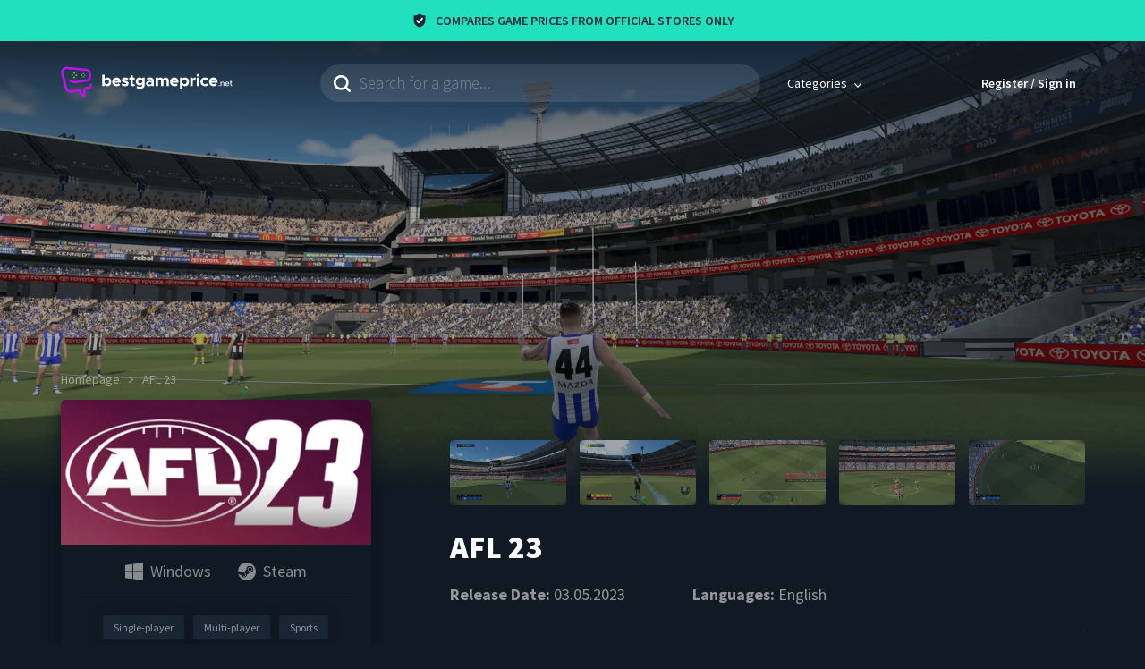

--- FILE ---
content_type: text/html; charset=utf-8
request_url: https://www.bestgameprice.net/afl-23
body_size: 38620
content:
<!DOCTYPE html><html lang="en"><head><meta charset="utf-8"><meta name="viewport" content="width=device-width, initial-scale=1, viewport-fit=cover"><meta property="fb:app_id" content="875736279787636"><title>Buy Cheap AFL 23 Key | Compare Best Key Prices | bestgameprice.net</title><meta name="robots" content="index,follow,max-image-preview:standard"><meta name="description" content="Compare AFL 23 Key Prices ✔ AFL 23 Twitch Streams ✔ AFL 23 System Requirements ✔ AFL 23 Stats ✔"><meta name="twitter:card" content="summary_large_image"><meta name="twitter:site" content="@bestgameprice_"><meta name="twitter:creator" content="@bestgameprice_"><meta property="og:title" content="Best AFL 23 CD Key Prices"><meta property="og:description" content="AFL 23 - IT'S TIME TO FLY!! Feel the Atmosphere, Chase your dreams and Make it your own - in the most realistic AFL game ever!"><meta property="og:url" content="https://www.bestgameprice.net/afl-23"><meta property="og:type" content="website"><meta property="og:image" content="https://cdn.bestgameprice.net/files/media/5d113295653d80c8980e4822bbca1503_thumbnail.1683223766.jpg"><meta property="og:image:alt" content="AFL 23"><meta property="og:image:width" content="460"><meta property="og:image:height" content="215"><link rel="canonical" href="https://www.bestgameprice.net/afl-23"><script type="application/ld+json">{"@context":"https://schema.org","@type":"Product","description":"IT&amp;rsquo;S TIME TO FLY!! FEEL THE ATMOSPHERE.As the crowd shouts BALL, ride every bump, take every tackle, flying high as acclaimed commentators - Anthony Hudson, Jason Bennett, Kelli Underwood, Garry Lyon and Daniel Harford take you inside the action.CHASE YOUR DREAMS.Manage your list, develop draftees into champions, take tactical control on game day, make the right moves and lead your team to premiership glory!MAKE IT YOUR OWN.Create and share your own clubs, players, and stadiums with the World-Renowned Academy Tools.THIS TIME IT IS REAL!All AFL and AFLW teams have been meticulously modelled, including photogrammetry captures of over 1200 players, matched with their individual skills and traits powered by Champion Data &amp;ndash; THIS TIME IT IS REAL!","sku":8884,"image":["https://cdn.bestgameprice.net/files/media/766490e1e52982cb4dc34684a32cf8ab_screenshot.1683223765.jpg","https://cdn.bestgameprice.net/files/media/c1d409f398f56d7127b4127849e55384_screenshot.1683223765.jpg","https://cdn.bestgameprice.net/files/media/1ad85434b8b58f012df26f3a4859b62c_screenshot.1683223765.jpg","https://cdn.bestgameprice.net/files/media/c27868830c59bca1fd2f8f91eb5d5a37_screenshot.1683223765.jpg","https://cdn.bestgameprice.net/files/media/aba8c45a92fc385b7e4eefd2458314f6_screenshot.1683223765.jpg"],"brand":{"@type":"Brand","name":"Nacon"},"offers":{"@type":"AggregateOffer","priceCurrency":"EUR","highPrice":"59.99","lowPrice":"29.99","offerCount":4,"offers":[{"url":"https://store.steampowered.com/app/2337630?utm_source=bestgameprice","price":29.99,"priceCurrency":"EUR","availability":"https://schema.org/InStock","@type":"Offer","seller":{"@type":"Organization","name":"Steam"}},{"url":"https://etail.market/afl-23?tracking=bestgameprice","price":56.98,"priceCurrency":"EUR","availability":"https://schema.org/InStock","@type":"Offer","seller":{"@type":"Organization","name":"eTail.Market"}},{"url":"https://www.gamebillet.com/afl-23?affiliate=bestgameprice","price":56.99,"priceCurrency":"EUR","availability":"https://schema.org/InStock","@type":"Offer","seller":{"@type":"Organization","name":"Gamebillet"}},{"url":"https://www.dpbolvw.net/click-100579268-13723186?url=https%3A%2F%2Fwww.gamersgate.com%2Fproduct%2Fafl-23%2F%3Faff%3Dcj","price":59.99,"priceCurrency":"EUR","availability":"https://schema.org/InStock","@type":"Offer","seller":{"@type":"Organization","name":"GamersGate"}}]},"name":"AFL 23"}</script><script type="application/ld+json">{"@context":"https://schema.org","@type":"VideoGame","name":"AFL 23","applicationCategory":"Game","description":"IT&amp;rsquo;S TIME TO FLY!! FEEL THE ATMOSPHERE.As the crowd shouts BALL, ride every bump, take every tackle, flying high as acclaimed commentators - Anthony Hudson, Jason Bennett, Kelli Underwood, Garry Lyon and Daniel Harford take you inside the action.CHASE YOUR DREAMS.Manage your list, develop draftees into champions, take tactical control on game day, make the right moves and lead your team to premiership glory!MAKE IT YOUR OWN.Create and share your own clubs, players, and stadiums with the World-Renowned Academy Tools.THIS TIME IT IS REAL!All AFL and AFLW teams have been meticulously modelled, including photogrammetry captures of over 1200 players, matched with their individual skills and traits powered by Champion Data &amp;ndash; THIS TIME IT IS REAL!","url":"https://www.bestgameprice.net/afl-23","datePublished":"2023-05-03","playMode":["MultiPlayer","SinglePlayer","CoOp"],"processorRequirements":"3.1 GHz","memoryRequirements":"8 GB","storageRequirements":"70 GB","image":{"@type":"ImageObject","url":"https://cdn.bestgameprice.net/files/media/5d113295653d80c8980e4822bbca1503_thumbnail.1683223766.jpg"},"producer":{"@type":"Organization","name":"Big Ant Studios"},"offers":[{"url":"https://store.steampowered.com/app/2337630?utm_source=bestgameprice","price":29.99,"priceCurrency":"EUR","availability":"https://schema.org/InStock","@type":"Offer","seller":{"@type":"Organization","name":"Steam"}},{"url":"https://etail.market/afl-23?tracking=bestgameprice","price":56.98,"priceCurrency":"EUR","availability":"https://schema.org/InStock","@type":"Offer","seller":{"@type":"Organization","name":"eTail.Market"}},{"url":"https://www.gamebillet.com/afl-23?affiliate=bestgameprice","price":56.99,"priceCurrency":"EUR","availability":"https://schema.org/InStock","@type":"Offer","seller":{"@type":"Organization","name":"Gamebillet"}},{"url":"https://www.dpbolvw.net/click-100579268-13723186?url=https%3A%2F%2Fwww.gamersgate.com%2Fproduct%2Fafl-23%2F%3Faff%3Dcj","price":59.99,"priceCurrency":"EUR","availability":"https://schema.org/InStock","@type":"Offer","seller":{"@type":"Organization","name":"GamersGate"}}],"operatingSystem":["Windows"],"gamePlatform":"PC game","inLanguage":["English"],"genre":["Sports","Indie"],"publisher":["Nacon"]}</script><script type="application/ld+json">{"@context":"https://schema.org","@type":"FAQPage","mainEntity":[{"@type":"Question","name":"What is the story of AFL 23?","acceptedAnswer":{"@type":"Answer","text":"AFL 23 - IT&apos;S TIME TO FLY!! Feel the Atmosphere, Chase your dreams and Make it your own - in the most realistic AFL game ever!"}},{"@type":"Question","name":"Where can I download AFL 23?","acceptedAnswer":{"@type":"Answer","text":"You should log in to &lt;a href=&quot;https://www.bestgameprice.net/static/steam&quot; target=&quot;_blank&quot; rel=&quot;noreferrer&quot;&gt;Steam&lt;/a&gt; in order to download the game and play."}},{"@type":"Question","name":"Where can I buy AFL 23?","acceptedAnswer":{"@type":"Answer","text":"List of official stores you can buy AFL 23: Steam, eTail.Market, Gamebillet, GamersGate"}},{"@type":"Question","name":"How many GB is AFL 23?","acceptedAnswer":{"@type":"Answer","text":"AFL 23 is approximately 70 GB. However, it is recommended to have a bit more than 70 GB on your disk space in case of an insufficient storage problem."}},{"@type":"Question","name":"What languages does AFL 23 support?","acceptedAnswer":{"@type":"Answer","text":"Supported languages are as follows: English"}},{"@type":"Question","name":"Is there multiplayer in AFL 23?","acceptedAnswer":{"@type":"Answer","text":"Yes, it supports multiplayer mode."}},{"@type":"Question","name":"When is AFL 23 coming out?","acceptedAnswer":{"@type":"Answer","text":"It will release on 03.05.2023."}},{"@type":"Question","name":"Who is the publisher of the game?","acceptedAnswer":{"@type":"Answer","text":"Nacon"}},{"@type":"Question","name":"Who is the developer of the game?","acceptedAnswer":{"@type":"Answer","text":"Big Ant Studios"}}]}</script><script type="application/ld+json">{"@context":"https://schema.org","@type":"BreadcrumbList","itemListElement":[{"@type":"ListItem","position":1,"item":{"@id":"https://www.bestgameprice.net/","name":"Homepage"}},{"@type":"ListItem","position":2,"item":{"@id":"https://www.bestgameprice.net/afl-23","name":"AFL 23"}}]}</script><meta name="next-head-count" content="22"><meta http-equiv="X-UA-Compatible" content="IE=edge"><link rel="shortcut icon" href="/favicon.ico"><link rel="apple-touch-icon" sizes="180x180" href="/images/favicons/apple-touch-icon.png"><link rel="icon" type="image/png" sizes="32x32" href="/images/favicons/favicon-32x32.png"><link rel="icon" type="image/png" sizes="194x194" href="/images/favicons/favicon-194x194.png"><link rel="icon" type="image/png" sizes="192x192" href="/images/favicons/android-chrome-192x192.png"><link rel="icon" type="image/png" sizes="16x16" href="/images/favicons/favicon-16x16.png"><link rel="manifest" href="/themes/bgp/manifest.json"><meta name="msapplication-TileImage" content="/images/favicons/mstile-144x144.png"><link rel="mask-icon" href="/images/favicons/safari-pinned-tab.svg" color="#101924"><meta name="msapplication-TileColor" content="#101924"><meta name="theme-color" content="#101924"><link rel="dns-prefetch" href="https://www.google-analytics.com"><link rel="dns-prefetch" href="https://analytics.twitter.com"><link rel="dns-prefetch" href="https://static.ads-twitter.com"><link rel="dns-prefetch" href="https://in.hotjar.com"><link rel="dns-prefetch" href="https://script.hotjar.com"><link rel="dns-prefetch" href="https://vars.hotjar.com"><link rel="dns-prefetch" href="https://www.gstatic.com"><link rel="dns-prefetch" href="https://api-js.mixpanel.com"><link rel="dns-prefetch" href="https://connect.facebook.net"><link rel="dns-prefetch" href="https://stats.g.doubleclick.net"><link rel="dns-prefetch" href="https://static-cdn.jtvnw.net"><link rel="dns-prefetch" href="https://player.twitch.tv"><link rel="dns-prefetch" href="https://static.twitchcdn.net"><link rel="dns-prefetch" href="https://p.twitchcdn.net"><link rel="dns-prefetch" href="https://gql.twitch.tv"><link rel="preconnect" href="https://cdn.bestgameprice.net"><link rel="preconnect" href="https://static.hotjar.com" crossorigin=""><link rel="preconnect" href="https://fonts.gstatic.com" crossorigin=""><link rel="preconnect" href="https://cdn.mxpnl.com" crossorigin=""><link rel="preconnect" href="https://www.googletagmanager.com" crossorigin=""><link rel="stylesheet" data-href="https://fonts.googleapis.com/css2?family=Source+Sans+Pro:wght@300;400;600;700;900&amp;display=swap"><script>
                  !function(e,a,t,n,s,i,c){e.AlgoliaAnalyticsObject=s,e[s]=e[s]||function(){
                    (e[s].queue=e[s].queue||[]).push(arguments)}
                    }(window,document,"script","","aa");

                    window.aa('init', {
                      appId: '41P64KRS5I',
                      apiKey: '94bf4539c8c661ea31f52b53daf37c95',
                      // anonymous token must be generated
                      useCookie: true
                    });
                  </script><script>
                  (function(w,d,s,l,i){w[l]=w[l]||[];w[l].push({'gtm.start':
                  new Date().getTime(),event:'gtm.js'});var f=d.getElementsByTagName(s)[0],
                  j=d.createElement(s),dl=l!='dataLayer'?'&l='+l:'';j.async=true;j.src=
                  'https://www.googletagmanager.com/gtm.js?id='+i+dl;f.parentNode.insertBefore(j,f);
                  })(window,document,'script','dataLayer', 'GTM-KR9NPCF');
                  </script><script src="https://cdn.onesignal.com/sdks/OneSignalSDK.js" async=""></script><script>
                  window.OneSignal = window.OneSignal || []

                  // https://documentation.onesignal.com/docs/web-push-sdk#initialization
                  OneSignal.push(function () {
                    OneSignal.init({
                      appId: '600964e0-2159-4b25-b147-7f5aa412ccd4',
                      // https://documentation.onesignal.com/docs/web-push-typical-setup#auto-resubscribe
                      autoResubscribe: true,
                      notifyButton: {
                        enable: false
                      },
                      allowLocalhostAsSecureOrigin: true,
                      welcomeNotification: {
                        title: 'Bestgameprice',
                        message: 'Welcome aboard!',
                        url: 'https://www.bestgameprice.net'
                      },
                      promptOptions: {
                        slidedown: {
                          enabled: true,
                          autoPrompt: false,
                          /* These prompt options values configure both the HTTP prompt and the HTTP popup. */
                          /* actionMessage limited to 90 characters */
                          actionMessage: 'We require your permission to notify you when the game is on sale.',
                          /* acceptButtonText limited to 15 characters */
                          acceptButtonText: 'Accept',
                          /* cancelButtonText limited to 15 characters */
                          cancelButtonText: 'Maybe later'
                        }
                      }
                    })

                    // https://documentation.onesignal.com/docs/web-push-sdk#subscription-change
                    OneSignal.on('subscriptionChange', function (isSubscribed) {
                      var oReq = new XMLHttpRequest()

                      // https://documentation.onesignal.com/docs/web-push-sdk#getuserid
                      OneSignal.getUserId(function (userId) {
                        if (isSubscribed) {
                          // subscribe the user
                          oReq.open('POST', '/subscribe/push', true)
                        } else {
                          // unsubscribe the user
                          oReq.open('POST', '/unsubscribe/push', true)
                        }

                        oReq.setRequestHeader('Content-Type', 'application/json')
                        oReq.send(JSON.stringify({ subscriptionId: userId }))
                      })
                    })
                  })
                  </script><script>
                  (function(f,b){if(!b.__SV){var e,g,i,h;window.mixpanel=b;b._i=[];b.init=function(e,f,c){function g(a,d){var b=d.split(".");2==b.length&&(a=a[b[0]],d=b[1]);a[d]=function(){a.push([d].concat(Array.prototype.slice.call(arguments,0)))}}var a=b;"undefined"!==typeof c?a=b[c]=[]:c="mixpanel";a.people=a.people||[];a.toString=function(a){var d="mixpanel";"mixpanel"!==c&&(d+="."+c);a||(d+=" (stub)");return d};a.people.toString=function(){return a.toString(1)+".people (stub)"};i="disable time_event track track_pageview track_links track_forms track_with_groups add_group set_group remove_group register register_once alias unregister identify name_tag set_config reset opt_in_tracking opt_out_tracking has_opted_in_tracking has_opted_out_tracking clear_opt_in_out_tracking start_batch_senders people.set people.set_once people.unset people.increment people.append people.union people.track_charge people.clear_charges people.delete_user people.remove".split(" ");
                  for(h=0;h<i.length;h++)g(a,i[h]);var j="set set_once union unset remove delete".split(" ");a.get_group=function(){function b(c){d[c]=function(){call2_args=arguments;call2=[c].concat(Array.prototype.slice.call(call2_args,0));a.push([e,call2])}}for(var d={},e=["get_group"].concat(Array.prototype.slice.call(arguments,0)),c=0;c<j.length;c++)b(j[c]);return d};b._i.push([e,f,c])};b.__SV=1.2;e=f.createElement("script");e.type="text/javascript";e.async=!0;e.src="undefined"!==typeof MIXPANEL_CUSTOM_LIB_URL?
                  MIXPANEL_CUSTOM_LIB_URL:"file:"===f.location.protocol&&"//cdn.mxpnl.com/libs/mixpanel-2-latest.min.js".match(new RegExp('^//'))?"https://cdn.mxpnl.com/libs/mixpanel-2-latest.min.js":"//cdn.mxpnl.com/libs/mixpanel-2-latest.min.js";g=f.getElementsByTagName("script")[0];g.parentNode.insertBefore(e,g)}})(document,window.mixpanel||[]);
                  mixpanel.init('cd00d19b7069036c4e0f40ee6795ffca');
                  </script><script src="https://www.googletagmanager.com/gtag/js?id=G-84TNPDDG9K" async=""></script><script>
                        window.dataLayer = window.dataLayer || [];
                        function gtag(){dataLayer.push(arguments);}
                        gtag('js', new Date());
                        gtag('config', 'G-84TNPDDG9K');
                      </script><link rel="preconnect" href="https://fonts.gstatic.com" crossorigin=""><script defer="" nomodule="" src="/_next/static/chunks/polyfills-c67a75d1b6f99dc8.js"></script><script src="/_next/static/chunks/webpack-8e0577dc60b06201.js" defer=""></script><script src="/_next/static/chunks/framework-4556c45dd113b893.js" defer=""></script><script src="/_next/static/chunks/main-448df84f9d4fa28e.js" defer=""></script><script src="/_next/static/chunks/pages/_app-b5ee1b8b99d21d91.js" defer=""></script><script src="/_next/static/chunks/624-8da34fe57eff9b75.js" defer=""></script><script src="/_next/static/chunks/253-8212c6ab8556b46d.js" defer=""></script><script src="/_next/static/chunks/166-a869d627adb6bece.js" defer=""></script><script src="/_next/static/chunks/787-ea6e381a0c875dca.js" defer=""></script><script src="/_next/static/chunks/42-22105a958681e5f7.js" defer=""></script><script src="/_next/static/chunks/178-8cbc40b34707f539.js" defer=""></script><script src="/_next/static/chunks/270-076e681c2865f4a8.js" defer=""></script><script src="/_next/static/chunks/pages/game-6bc507dda51f001e.js" defer=""></script><script src="/_next/static/ec1laRctE8VjpMvhnt3od/_buildManifest.js" defer=""></script><script src="/_next/static/ec1laRctE8VjpMvhnt3od/_ssgManifest.js" defer=""></script><style>.show-loading-animation .rect-shape,.show-loading-animation.rect-shape{-webkit-animation:react-placeholder-pulse 1.5s infinite;animation:react-placeholder-pulse 1.5s infinite}@-webkit-keyframes react-placeholder-pulse{0%{opacity:.6}50%{opacity:1}to{opacity:.6}}@keyframes react-placeholder-pulse{0%{opacity:.6}50%{opacity:1}to{opacity:.6}}html{line-height:1.15}body{margin:0}main{display:block}h1{font-size:2em;margin:.67em 0}hr{-webkit-box-sizing:content-box;box-sizing:content-box;height:0;overflow:visible}a{background-color:rgba(0,0,0,0)}strong{font-weight:bolder}img{border-style:none}input{font-family:inherit;font-size:100%;line-height:1.15;margin:0}input{overflow:visible}.container{margin-left:auto;margin-right:auto}.container{display:block;width:100%}body{font-family:Source Sans Pro,sans-serif}h1{font-size:2.8rem}@media(min-width:768px){h1{font-size:4.6rem}}@media(min-width:1185px){h1{font-size:5rem}}h2{font-size:2.2rem}@media(min-width:768px){h2{font-size:3.8rem}}@media(min-width:1185px){h2{font-size:4.5rem}}h3{font-size:3.5rem}h4{font-size:2.8rem}h1,h2,h3,h4{color:hsla(0,0%,100%,.8);font-weight:900;letter-spacing:normal}@media(min-width:320px)and (max-width:575px){.hidden--for-xs{display:none}}@media(min-width:576px)and (max-width:767px){.hidden--for-sm{display:none}}@media(min-width:768px)and (max-width:991px){.hidden--for-md{display:none}}@media(min-width:992px)and (max-width:1184px){.hidden--for-lg{display:none}}@media(min-width:1185px){.hidden--for-xl{display:none}}.row{display:-ms-flexbox;display:flex;-ms-flex-wrap:wrap;flex-wrap:wrap;margin-left:-.75rem;margin-right:-.75rem}.column{flex-basis:0;flex-grow:1;-ms-flex-negative:1;-ms-flex-positive:1;-ms-flex-preferred-size:0;flex-shrink:1;padding-left:.75rem;padding-right:.75rem}.slice-2{-ms-flex:none;flex:none;width:12.5%}.slice-3{-ms-flex:none;flex:none;width:18.75%}.slice-4{-ms-flex:none;flex:none;width:25%}.slice-5{-ms-flex:none;flex:none;width:31.25%}.slice-7{-ms-flex:none;flex:none;width:43.75%}.slice-8{-ms-flex:none;flex:none;width:50%}.slice-16{-ms-flex:none;flex:none;width:100%}@media(max-width:575px){.order-xs-1{-ms-flex-order:1;order:1}.slice-xs-6{-ms-flex:none;flex:none;width:37.5%}.slice-xs-10{-ms-flex:none;flex:none;width:62.5%}.slice-xs-16{-ms-flex:none;flex:none;width:100%}.slice-xs-16:not([class^=offset-xs]){margin-left:0}}@media(min-width:576px)and (max-width:767px){.order-sm-1{-ms-flex-order:1;order:1}.slice-sm-3{-ms-flex:none;flex:none;width:18.75%}.slice-sm-8{-ms-flex:none;flex:none;width:50%}.slice-sm-13{-ms-flex:none;flex:none;width:81.25%}.slice-sm-16{-ms-flex:none;flex:none;width:100%}.slice-sm-16:not([class^=offset-sm]){margin-left:0}}@media(min-width:768px)and (max-width:991px){.order-md-1{-ms-flex-order:1;order:1}.slice-md-3{-ms-flex:none;flex:none;width:18.75%}.slice-md-4{-ms-flex:none;flex:none;width:25%}.slice-md-5{-ms-flex:none;flex:none;width:31.25%}.slice-md-8{-ms-flex:none;flex:none;width:50%}.slice-md-12{-ms-flex:none;flex:none;width:75%}.slice-md-16{-ms-flex:none;flex:none;width:100%}.slice-md-16:not([class^=offset-md]){margin-left:0}}@media(min-width:992px)and (max-width:1184px){.slice-lg-3{-ms-flex:none;flex:none;width:18.75%}.slice-lg-5{-ms-flex:none;flex:none;width:31.25%}.offset-lg-5{margin-left:31.25%}.slice-lg-6{-ms-flex:none;flex:none;width:37.5%}.slice-lg-8{-ms-flex:none;flex:none;width:50%}.slice-lg-9{-ms-flex:none;flex:none;width:56.25%}.slice-lg-10{-ms-flex:none;flex:none;width:62.5%}.slice-lg-11{-ms-flex:none;flex:none;width:68.75%}.slice-lg-16{-ms-flex:none;flex:none;width:100%}.slice-lg-16:not([class^=offset-lg]){margin-left:0}}@media(min-width:1185px){.offset-xl-1{margin-left:6.25%}.slice-xl-3{-ms-flex:none;flex:none;width:18.75%}.slice-xl-4{-ms-flex:none;flex:none;width:25%}.slice-xl-5{-ms-flex:none;flex:none;width:31.25%}.slice-xl-6{-ms-flex:none;flex:none;width:37.5%}.offset-xl-6{margin-left:37.5%}.slice-xl-7{-ms-flex:none;flex:none;width:43.75%}.slice-xl-8{-ms-flex:none;flex:none;width:50%}.slice-xl-9{-ms-flex:none;flex:none;width:56.25%}.slice-xl-10{-ms-flex:none;flex:none;width:62.5%}.slice-xl-11{-ms-flex:none;flex:none;width:68.75%}}.container{max-width:98rem;padding-left:2rem;padding-right:2rem}@media(min-width:1185px){.container{max-width:1185px}}html{-webkit-box-sizing:border-box;box-sizing:border-box;font-size:62.5%;height:100%;-ms-overflow-style:scrollbar;-webkit-text-size-adjust:100%;-moz-text-size-adjust:100%;-ms-text-size-adjust:100%;text-size-adjust:100%}body{background-color:#101924;color:hsla(0,0%,100%,.55);display:-ms-flexbox;display:flex;-ms-flex-direction:column;flex-direction:column;font-size:1.6rem;min-height:100%}*,:after,:before{-webkit-box-sizing:inherit;box-sizing:inherit;outline:0}a{color:inherit;display:inline-block;text-decoration:none;-webkit-transition:all .2s;-o-transition:all .2s;transition:all .2s}#__next{display:-ms-flexbox;display:flex;-ms-flex:1 0 auto;flex:1 0 auto;-ms-flex-direction:column;flex-direction:column}strong{font-weight:600}img{max-width:100%}.icon-operating-system,.icon-platform{background-repeat:no-repeat;background-size:contain;display:inline-block;height:2rem;width:2rem}.icon-steam{background-image:url("data:image/svg+xml;charset=utf-8,%3Csvg xmlns='http://www.w3.org/2000/svg' fill='%23ffffff' viewBox='0 0 20 20'%3E%3Cpath fill-rule='evenodd' d='M0 9.198C.41 4.05 4.72 0 9.983 0 15.515 0 20 4.477 20 10c0 5.522-4.485 10-10.017 10-4.586 0-8.45-3.077-9.638-7.275l3.84 1.585a2.836 2.836 0 005.612-.692l3.405-2.425h.002l.084.001a3.78 3.78 0 003.778-3.772 3.778 3.778 0 00-7.555 0v.049l-2.388 3.455a2.82 2.82 0 00-1.754.488L0 9.198zm5.047 5.468l1.23.507a1.567 1.567 0 002.049-.842 1.563 1.563 0 00-.844-2.045l-1.271-.524a2.126 2.126 0 011.57.023c.523.218.932.627 1.148 1.152a2.108 2.108 0 01-.004 1.626 2.13 2.13 0 01-2.782 1.144 2.121 2.121 0 01-1.096-1.041zm10.758-7.243a2.52 2.52 0 00-2.517-2.514 2.518 2.518 0 00-2.517 2.514 2.517 2.517 0 005.034 0zM13.292 5.53a1.89 1.89 0 00-1.89 1.887 1.89 1.89 0 001.89 1.888 1.89 1.89 0 001.892-1.888 1.89 1.89 0 00-1.892-1.887z' clip-rule='evenodd'/%3E%3C/svg%3E")}.icon-windows{background-image:url("data:image/svg+xml;charset=utf-8,%3Csvg xmlns='http://www.w3.org/2000/svg' viewBox='0 0 76 76' fill='%23ffffff'%3E%3Cpath d='M30 40.1L0 40v25.5l30 4.1V40.1zm4 0v30.1L76 76V40.1H34zM30 6.5L0 10.8V36h30V6.5zm4-.6V36h42V0L34 5.9z'/%3E%3C/svg%3E")}.rating-4 svg{fill:#7ed321}.rating-4 .rating-star:nth-child(-n+4) svg:nth-child(3),.rating-4 .rating-star:nth-child(n+5) svg:first-child,.rating-4.rating-05 .rating-star:nth-child(5) svg:nth-child(2){opacity:1}.rating-4.rating-05 .rating-star:nth-child(5) svg:first-child{opacity:0}:root{--blue-800:#101924}.GameBox_gameBoxImage__CfidY img{display:block!important;width:100%!important}.GameBox_gameIcons__dSbhF{-ms-flex-negative:0;flex-shrink:0;list-style-type:none;margin:0;padding:0}.GameBox_gameIcons__dSbhF>li{margin-bottom:.5rem;margin-top:.5rem;vertical-align:top}.GameBox_gameIcons__dSbhF>li+li{margin-left:2rem}.GameBox_gameBox__Qn3eJ{border-radius:.6rem;display:-ms-flexbox;display:flex;-ms-flex-direction:column;flex-direction:column;overflow:hidden;position:relative}.GameBox_gameBox__Qn3eJ:hover .GameBox_gameBoxContent__sHwLg{background-color:#213349}@media(min-width:768px){.GameBox_equalHeight__67aS6{-ms-flex:1 1;flex:1 1}}.GameBox_gameButton__clFQ6{height:100%;left:0;position:absolute;top:0;width:100%}.GameBox_gameBoxImage__CfidY{-webkit-user-select:none;-moz-user-select:none;-ms-user-select:none;user-select:none}.GameBox_gameBoxImage__CfidY>span{display:block!important}.GameBox_gameBoxContent__sHwLg{align-items:center;background-color:#192737;display:-ms-flexbox;display:flex;-ms-flex:1 1;flex:1 1;-ms-flex-align:center;padding:2rem;-webkit-transition:background-color .2s;-o-transition:background-color .2s;transition:background-color .2s}.GameBox_gameIcons__dSbhF{max-width:10.5rem}.GameBox_gameIcons__dSbhF>li{height:1.8rem;opacity:.5;width:1.8rem}.GameBox_gameIcons__dSbhF>li+li{margin-left:1.1rem}.GameBox_gameIcons__dSbhF>li:nth-child(4n+1){margin-left:0!important}.GameBox_gamePriceContainer__k5E1A{-ms-flex:1 1;flex:1 1;text-align:right}.GameBox_gamePrice__wvjDE{color:#fff;font-size:2.2rem;font-weight:900}.GameBox_gamePriceFrom__4lrSS{color:#96a4b4;font-size:1.2rem;margin-top:.3rem;-webkit-user-select:none;-moz-user-select:none;-ms-user-select:none;user-select:none}.GameBox_gamePriceCurrency__vJ7d0{font-weight:300;margin-right:.5rem}.AppHeader_megaMenuSeeAll__mL8Zg{display:block;width:100%;-webkit-appearance:none;-moz-appearance:none;appearance:none;border-radius:.6rem;border:.2rem solid rgba(0,0,0,0);color:#fff;cursor:pointer;font-size:1.4rem;font-weight:700;line-height:normal;padding:1rem 2rem;text-align:center;text-decoration:none;text-transform:uppercase;-webkit-transition:border-color .2s,background-color .2s;-o-transition:border-color .2s,background-color .2s;transition:border-color .2s,background-color .2s;-webkit-user-select:none;-moz-user-select:none;-ms-user-select:none;user-select:none;vertical-align:middle}@media(min-width:768px){.AppHeader_megaMenuSeeAll__mL8Zg{padding-bottom:1.3rem;padding-top:1.3rem}}.AppHeader_megaMenuSeeAll__mL8Zg:disabled{background-color:hsla(0,0%,100%,.1)!important;color:hsla(0,0%,100%,.3);cursor:not-allowed}.AppHeader_megaMenuSeeAll__mL8Zg{border-color:hsla(0,0%,100%,.6)}.AppHeader_megaMenuSeeAll__mL8Zg:hover{border-color:hsla(0,0%,100%,.8)}.AppHeader_header__P5ghE{padding-bottom:1.5rem;padding-top:1.6rem;position:-webkit-sticky;position:sticky;top:-.1rem;z-index:4}@media(min-width:768px){.AppHeader_header__P5ghE{padding-bottom:2.6rem;padding-top:2.6rem}}.AppHeader_headerRow__eGsDY{align-items:center;-ms-flex-align:center;position:relative}.AppHeader_searchInput__zXyyr{background-color:hsla(0,0%,100%,.1);background-image:url("data:image/svg+xml;charset=utf-8,%3Csvg xmlns='http://www.w3.org/2000/svg' viewBox='0 0 19 19' fill='%23ffffff'%3E%3Cpath d='M17.721 19a1.266 1.266 0 01-.9-.383l-3.583-3.583a8.213 8.213 0 01-4.926 1.6 8.322 8.322 0 01-5.885-14.2 8.316 8.316 0 0114.2 5.885 8.157 8.157 0 01-1.6 4.926l3.581 3.583a1.24 1.24 0 010 1.792 1.268 1.268 0 01-.887.38zM8.317 2.56a5.757 5.757 0 105.757 5.757A5.764 5.764 0 008.317 2.56z'/%3E%3C/svg%3E");background-position:left 1.5rem center;background-repeat:no-repeat;background-size:1.9rem;border:0;border-radius:2.1rem;color:#fff;display:block;font-size:1.8rem;font-weight:300;overflow:hidden;padding:1.1rem 1.5rem 1.1rem 4.4rem;width:100%}.AppHeader_searchInput__zXyyr::-webkit-input-placeholder{color:hsla(0,0%,100%,.35)}.AppHeader_searchInput__zXyyr:-moz-placeholder,.AppHeader_searchInput__zXyyr::-moz-placeholder{color:hsla(0,0%,100%,.35)}.AppHeader_searchInput__zXyyr:-ms-input-placeholder{color:hsla(0,0%,100%,.35)}.AppHeader_megaMenuWraper__4WWRb{display:inline-block}.AppHeader_megaMenuWraper__4WWRb:hover .AppHeader_megaMenuButton__Vy6H0:after{background-color:#202f41;display:block}.AppHeader_megaMenuWraper__4WWRb:hover .AppHeader_megaMenuArrow__C4UTB{-webkit-transform:rotate(-180deg);-ms-transform:rotate(-180deg);transform:rotate(-180deg)}.AppHeader_megaMenuWraper__4WWRb:hover .AppHeader_megaMenu__w_J_0{display:block!important}.AppHeader_megaMenuButton__Vy6H0{align-items:center;color:#fff;display:-ms-flexbox;display:flex;-ms-flex-align:center;font-size:1.4rem;position:relative}.AppHeader_megaMenuButton__Vy6H0:after{border-top-left-radius:.6rem;border-top-right-radius:.6rem;bottom:-2rem;content:"";cursor:auto;display:none;left:0;position:absolute;right:0;top:0}.AppHeader_megaMenuButtonInner__9HWsa{cursor:pointer;-ms-flex:1 1;flex:1 1;padding:1.3rem 1.5rem;-webkit-user-select:none;-moz-user-select:none;-ms-user-select:none;user-select:none;z-index:1}.AppHeader_megaMenu__w_J_0{display:none;left:0;position:absolute;right:0;top:calc(100% + 1.5rem)}.AppHeader_megaMenu__w_J_0:before{bottom:0;content:"";left:0;position:absolute;right:0;top:-3.3rem;z-index:0}.AppHeader_megaMenuInner__DdENr{background-color:#202f41;border-radius:.6rem;display:-ms-flexbox;display:flex;font-size:1.8rem;min-height:37.5rem;overflow:hidden;padding:2.7rem 3rem;position:relative;z-index:1}.AppHeader_megaMenuArrow__C4UTB{background-image:url("data:image/svg+xml;charset=utf-8,%3Csvg xmlns='http://www.w3.org/2000/svg' viewBox='0 0 8.386 5.3' fill='%23ffffff'%3E%3Cpath d='M1.21.34a.562.562 0 00-.843 0 .689.689 0 000 .917L3.772 4.96a.562.562 0 00.843 0l3.4-3.7a.689.689 0 000-.917.562.562 0 00-.843 0L4.193 3.587z'/%3E%3C/svg%3E");background-repeat:no-repeat;display:inline-block;height:.5rem;margin-left:.5rem;-webkit-transition:-webkit-transform .2s;-o-transition:transform .2s;transition:-webkit-transform .2s;transition:transform .2s;transition:transform .2s,-webkit-transform .2s;width:.8rem}.AppHeader_megaMenuSidebar__bbzwJ{display:-ms-flexbox;display:flex;-ms-flex-direction:column;flex-direction:column;padding-right:2rem;width:27.2rem}.AppHeader_megaMenuHeading__7GsGT{color:#fff;line-height:normal;margin-bottom:1.6rem;margin-top:0;text-transform:uppercase}.AppHeader_megaMenuLinks__B0aSQ,.AppHeader_megaMenuStaticLinks__omd26{list-style-type:none;margin:0;padding:0}.AppHeader_megaMenuLink__AA1DC{cursor:pointer;display:inline-block}.AppHeader_megaMenuLink__AA1DC,.AppHeader_megaMenuStaticLink__HiN9J{color:hsla(0,0%,100%,.5);font-weight:600;padding-bottom:.6rem;padding-top:.6rem;text-transform:uppercase;word-break:break-word}.AppHeader_megaMenuLink__AA1DC:hover,.AppHeader_megaMenuStaticLink__HiN9J:hover{color:hsla(0,0%,100%,.9)}.AppHeader_megaMenuLinks__B0aSQ{-ms-flex:1 1;flex:1 1}.AppHeader_megaMenuContent__i7s98{padding-left:2rem;width:calc(100% - 27.2rem)}.AppHeader_megaMenuSeeAll__mL8Zg{border-color:hsla(0,0%,100%,.1);color:hsla(0,0%,100%,.6);margin-top:1.4rem}.AppHeader_megaMenuSeeAll__mL8Zg:hover{border-color:hsla(0,0%,100%,.3)}.AppHeader_megaMenuGameBox__fOZgU{min-height:20.7rem}.AppHeader_autoCompleteContainer__pozUH{position:relative}.AppHeader_userMenuLogin__kkk86{color:#fff;font-size:1.4rem;font-weight:600;line-height:1.29;padding:1rem}.AppHeader_userMenuLogin__kkk86{-webkit-user-select:none;-moz-user-select:none;-ms-user-select:none;user-select:none}.AppHeader_mobileMenuButton__V_1hg{cursor:pointer;padding:1rem;position:relative;vertical-align:middle;width:4.2rem}.AppHeader_mobileSearchButton__jWfEn{cursor:pointer;padding:1rem;vertical-align:middle}@media(min-width:768px){.AppHeader_mobileSearchButton__jWfEn{display:none}}.AppHeader_mobileSearch__ghR8N{bottom:0;left:0;position:fixed;right:0;top:0}.AppHeader_mobileSearch__ghR8N{background-color:#101924;padding-top:0;z-index:5}.AppHeader_mobileSearchInput__10Fd9{background-color:#0a111a;border:0;color:#fff;display:block;font-size:1.6rem;padding:1.9rem 1.5rem 2.1rem 5rem;width:100%}.AppHeader_mobileSearchInput__10Fd9::-webkit-input-placeholder{color:hsla(0,0%,100%,.4)}.AppHeader_mobileSearchInput__10Fd9:-moz-placeholder,.AppHeader_mobileSearchInput__10Fd9::-moz-placeholder{color:hsla(0,0%,100%,.4)}.AppHeader_mobileSearchInput__10Fd9:-ms-input-placeholder{color:hsla(0,0%,100%,.4)}.AppHeader_mobileSearchClose__uI6iU{cursor:pointer;left:.5rem;padding:1rem;position:absolute;top:1.2rem}@-webkit-keyframes AppHeader_rotating__2xxq6{0%{-webkit-transform:rotate(0deg);transform:rotate(0deg)}to{-webkit-transform:rotate(1turn);transform:rotate(1turn)}}.AppFooter_footerPartnerItem__wKUev+.AppFooter_footerPartnerItem__wKUev:before{position:absolute;top:50%;-webkit-transform:translateY(-50%);-ms-transform:translateY(-50%);transform:translateY(-50%)}.AppFooter_footer__jr_9n{background-color:#060c14;color:hsla(0,0%,100%,.5);-ms-flex-negative:0;flex-shrink:0}.AppFooter_footerTop__0pYcp{margin-bottom:5rem;margin-top:5rem}@media(min-width:577px){.AppFooter_footerTop__0pYcp{margin-top:6rem}}.AppFooter_footerLogo__F5opM{display:block;margin-top:6rem;text-align:center}@media(min-width:992px){.AppFooter_footerLogo__F5opM{display:inline-block;margin-top:0}}.AppFooter_copyright__qgxaS{font-size:1.4rem;margin-bottom:3rem;margin-top:3rem;text-align:center}@media(min-width:992px){.AppFooter_copyright__qgxaS{text-align:left}}.AppFooter_footerSocials__qTvJ5{align-items:center;display:-ms-flexbox;display:flex;-ms-flex-align:center;-ms-flex-pack:center;-ms-flex-wrap:wrap;flex-wrap:wrap;justify-content:center;margin:3rem auto;max-width:24rem}@media(min-width:992px){.AppFooter_footerSocials__qTvJ5{-ms-flex-pack:initial;justify-content:normal;margin-left:0;margin-right:0;max-width:100%}}@media(min-width:1185px){.AppFooter_footerSocials__qTvJ5{max-width:27rem}}.AppFooter_footerSocials__qTvJ5 svg{fill:hsla(0,0%,100%,.7);-webkit-transition:fill .2s;-o-transition:fill .2s;transition:fill .2s}.AppFooter_footerSocials__qTvJ5 svg:hover{fill:#fff}.AppFooter_footerSocialLink__Fngbl{padding:1rem;width:4.5rem}.AppFooter_footerColumnTitle__kx3Ih{color:hsla(0,0%,100%,.65);font-size:2rem;font-weight:900;margin-bottom:1.5rem;margin-top:2rem;text-transform:uppercase}@media(min-width:992px){.AppFooter_footerColumnTitle__kx3Ih{margin-top:0}}.AppFooter_footerColumnList__z2Vur{list-style-type:none;margin:0;padding:0}.AppFooter_footerColumnLink__1KGCZ{-webkit-box-orient:vertical;display:block;display:-webkit-box;font-size:1.5rem;-webkit-line-clamp:2;line-height:normal;margin-bottom:.5rem;margin-top:.5rem;overflow:hidden;padding-bottom:.5rem;padding-top:.5rem;word-break:break-word}.AppFooter_footerColumnLink__1KGCZ:hover{color:#fff}.AppFooter_footerBottomList__XUxVM{list-style-type:none;margin-bottom:1.5rem;margin-top:1.5rem;padding:0}@media(min-width:576px){.AppFooter_footerBottomList__XUxVM{text-align:center}}.AppFooter_footerBottomList__XUxVM>li{display:inline-block;width:50%}@media(min-width:576px){.AppFooter_footerBottomList__XUxVM>li{width:25%}}@media(min-width:768px){.AppFooter_footerBottomList__XUxVM>li{width:auto}}.AppFooter_footerPartners__AmNsx{align-items:center;display:-ms-flexbox;display:flex;-ms-flex-align:center;-ms-flex-pack:center;-ms-flex-wrap:wrap;flex-wrap:wrap;justify-content:center;margin-bottom:1.5rem;margin-top:1.5rem}.AppFooter_footerPartnerItem__wKUev{padding-left:4.5rem;padding-right:4.5rem;position:relative}@media(min-width:769px){.AppFooter_footerPartnerItem__wKUev+.AppFooter_footerPartnerItem__wKUev:before{background-color:hsla(0,0%,100%,.1);content:"";height:1rem;left:0;width:.1rem}}.AppFooter_footerPartnerLink__Wv80e{padding:1.5rem}.AppFooter_footerBottomLink__Y1Rkj{display:block;font-size:1.2rem;padding-bottom:1.5rem;padding-top:1.5rem;text-align:center}.AppFooter_footerBottomLink__Y1Rkj:hover{color:#fff}@media(min-width:768px){.AppFooter_footerBottomLink__Y1Rkj{display:inline-block;margin-left:1rem;margin-right:1rem;padding-left:1.2rem;padding-right:1.2rem;text-align:left}}.AppFooter_separator__Z33Cl{background-color:hsla(0,0%,100%,.1);border:0;height:.1rem;margin:0}.AppFooter_ourApps__w6lDP{padding-bottom:2.5rem;padding-top:3rem}.AppFooter_ourAppsHeading__4pkvZ{font-weight:600;text-align:center}@media(min-width:992px){.AppFooter_ourAppsHeading__4pkvZ{text-align:left}}.AppFooter_footerApps__nQkPk{list-style-type:none;margin:1.5rem -.5rem 0;overflow:hidden;padding:0;text-align:center}@media(min-width:992px){.AppFooter_footerApps__nQkPk{text-align:left}}.AppFooter_footerApps__nQkPk>li{display:inline-block;margin:.5rem;vertical-align:middle}.AppFooter_footerAppLink__Nktn1{display:inline-block}.AppFooter_footerAppLink__Nktn1 svg{vertical-align:top}.AppFooter_appBoxedLink__2uDEo{align-items:center;border:.1rem solid #728397;border-radius:.6rem;display:-ms-flexbox;display:flex;-ms-flex-align:center;-ms-flex-pack:center;height:4rem;justify-content:center;padding-left:1rem;padding-right:1rem}.AppFooter_appBoxedLink__2uDEo svg{fill:#fff}.OfficialStoresBar_officialStores__5F9Vt{align-items:center;background-color:#20e0bd;color:#192737;display:-ms-flexbox;display:flex;-ms-flex-align:center;-ms-flex-pack:center;font-size:1.2rem;font-weight:600;justify-content:center;margin:0;padding:1.5rem;text-transform:uppercase;-webkit-user-select:none;-moz-user-select:none;-ms-user-select:none;user-select:none}@media(min-width:768px){.OfficialStoresBar_officialStores__5F9Vt{font-size:1.4rem}}.OfficialStoresBar_officialStores__5F9Vt svg{margin-right:1rem}.Layout_main__EYHs9{-ms-flex:1 0 auto;flex:1 0 auto;position:relative}.Layout_main__EYHs9.Layout_headerActive__b4Eh5{margin-top:-7.4rem}@media(min-width:768px){.Layout_main__EYHs9.Layout_headerActive__b4Eh5{margin-top:-9.5rem}}@media(min-width:1185px){.Layout_main__EYHs9.Layout_headerActive__b4Eh5{margin-top:-9.4rem}}.Layout_main__EYHs9.Layout_footerActive__G3_Fc{padding-bottom:7.5rem}.Breadcrumb_breadcrumbList__ajRm3{list-style-type:none;margin:0 -1rem;padding:0}.Breadcrumb_breadcrumbList__ajRm3>li{display:inline-block}.Breadcrumb_breadcrumbList__ajRm3>li+li{background-image:url("data:image/svg+xml;charset=utf-8,%3Csvg xmlns='http://www.w3.org/2000/svg' viewBox='0 0 4 7' fill='rgba(255, 255, 255, 0.45)'%3E%3Cpath d='M4 3.5a.49.49 0 01-.144.348L.796 6.865a.46.46 0 01-.665-.013.493.493 0 01.013-.683L2.85 3.5.144.83A.491.491 0 01.131.148.463.463 0 01.796.135l3.06 3.017A.49.49 0 014 3.5z'/%3E%3C/svg%3E");background-position:0;background-repeat:no-repeat;background-size:.4rem .7rem;padding-left:.5rem}.Breadcrumb_breadcrumbLink__8kRAK{color:hsla(0,0%,100%,.45);font-size:1.4rem;padding:1rem}.Breadcrumb_breadcrumbLink__8kRAK:hover{color:hsla(0,0%,100%,.8)}.game_gamePriceSubscribeButton__98A69{display:block;width:100%}.game_gameCardImage__Sdx_N img,.game_gameScreenshotListImage___2Eku img{display:block!important;width:100%!important}.game_gamePriceSubscribeButton__98A69{-webkit-appearance:none;-moz-appearance:none;appearance:none;border-radius:.6rem;border:.2rem solid rgba(0,0,0,0);color:#fff;cursor:pointer;font-size:1.4rem;font-weight:700;line-height:normal;padding:1rem 2rem;text-align:center;text-decoration:none;text-transform:uppercase;-webkit-transition:border-color .2s,background-color .2s;-o-transition:border-color .2s,background-color .2s;transition:border-color .2s,background-color .2s;-webkit-user-select:none;-moz-user-select:none;-ms-user-select:none;user-select:none;vertical-align:middle}@media(min-width:768px){.game_gamePriceSubscribeButton__98A69{padding-bottom:1.3rem;padding-top:1.3rem}}.game_gamePriceSubscribeButton__98A69:disabled{background-color:hsla(0,0%,100%,.1)!important;color:hsla(0,0%,100%,.3);cursor:not-allowed}.game_gamePriceSubscribeButton__98A69{background-color:rgba(182,32,224,.1);border-color:#b620e0}.game_gamePriceSubscribeButton__98A69:hover{background-color:rgba(197,77,230,.1);border-color:#db90f0}.game_gameDescription__hGADL{word-break:break-word}.game_gameDescription__hGADL strong{color:hsla(0,0%,100%,.7)}.game_gameDescription__hGADL h2{font-size:2.2rem;margin-bottom:3rem;margin-top:6rem}@media(min-width:768px){.game_gameDescription__hGADL h2{font-size:2.8rem}}@media(min-width:1185px){.game_gameDescription__hGADL h2{font-size:3.5rem}}.game_gameHeading__xW486{font-size:3.5rem}.game_gamePriceTableHeading__Xoa1e{font-size:2.8rem}.game_gameHeading__xW486,.game_gamePriceTableHeading__Xoa1e{color:hsla(0,0%,100%,.8);font-weight:900;letter-spacing:normal}.game_heroGame__3p6yc{height:50rem;position:relative;-webkit-transition:opacity .15s linear;-o-transition:opacity .15s linear;transition:opacity .15s linear;-webkit-user-select:none;-moz-user-select:none;-ms-user-select:none;user-select:none}@media(min-width:768px){.game_heroGame__3p6yc{height:52rem}}.game_heroGame__3p6yc:after{background-image:-webkit-gradient(linear,left top,left bottom,from(rgba(16,25,36,.85)),color-stop(45.31%,rgba(0,0,0,0))),-webkit-gradient(linear,left top,left bottom,color-stop(34.59%,rgba(16,25,36,0)),color-stop(83.22%,rgba(16,25,36,.31)),color-stop(96.26%,#101924)),-webkit-gradient(linear,left bottom,left top,from(rgba(0,0,0,.2)),to(rgba(0,0,0,.2)));background-image:-o-linear-gradient(top,rgba(16,25,36,.85) 0,rgba(0,0,0,0) 45.31%),-o-linear-gradient(top,rgba(16,25,36,0) 34.59%,rgba(16,25,36,.31) 83.22%,#101924 96.26%),-o-linear-gradient(bottom,rgba(0,0,0,.2),rgba(0,0,0,.2));background-image:linear-gradient(180deg,rgba(16,25,36,.85),rgba(0,0,0,0) 45.31%),linear-gradient(180deg,rgba(16,25,36,0) 34.59%,rgba(16,25,36,.31) 83.22%,#101924 96.26%),linear-gradient(0deg,rgba(0,0,0,.2),rgba(0,0,0,.2));bottom:0;content:"";left:0;position:absolute;right:0;top:0}.game_gameContainer__AkXWK{margin-top:-16rem;position:relative}.game_gameGrid__ZTNEn{margin-top:.5rem}.game_gameCardWrapper__0m7_k{border-radius:.6rem;-webkit-box-shadow:0 1rem 1.5rem 0 #0b131c;box-shadow:0 1rem 1.5rem 0 #0b131c;overflow:hidden}.game_gameCard__86hdL{background-color:#101924}.game_gameCardImage__Sdx_N{-webkit-user-select:none;-moz-user-select:none;-ms-user-select:none;user-select:none}.game_gameCardImage__Sdx_N>span{display:block!important}.game_gameCardContent__Yl3sF{padding:2rem}.game_gameCardSeparator__Hw8v_,.game_separator__Bsbix{border:0;height:.1rem;margin:0}.game_gameCardSeparator__Hw8v_{background-color:hsla(0,0%,100%,.05)}.game_separator__Bsbix{background-color:hsla(0,0%,100%,.1)}.game_gameCardIcons__SRMCs{font-size:1.8rem;list-style-type:none;margin:-.85rem 0 .95rem;opacity:.5;padding:0;text-align:center;-webkit-user-select:none;-moz-user-select:none;-ms-user-select:none;user-select:none}.game_gameCardIcons__SRMCs>li{color:#fff;height:2rem;margin:.85rem 1.5rem;padding-left:2.8rem;width:auto}.game_gameCardCategories__yMqVc{list-style-type:none;margin:1.5rem 0;padding:0;text-align:center}.game_gameCardCategories__yMqVc>li{display:inline-block;margin:.5rem}.game_gameSidebarCategoryLink__p6at5{background-color:#192533;border-radius:.2rem;-webkit-box-shadow:0 0 1.4rem 0 rgba(15,23,33,.46);box-shadow:0 0 1.4rem 0 rgba(15,23,33,.46);color:hsla(0,0%,100%,.5);display:inline-block;font-size:1.2rem;line-height:normal;overflow:hidden;padding:.6rem 1.2rem;-webkit-user-select:none;-moz-user-select:none;-ms-user-select:none;user-select:none}.game_gameSidebarCategoryLink__p6at5:hover{background-color:#22344a}.game_gameShareList__uxXKd{align-items:center;display:-ms-flexbox;display:flex;-ms-flex-align:center;-ms-flex-pack:center;justify-content:center;list-style-type:none;margin:2rem 0 0;padding:0}.game_gameShareList__uxXKd>li{display:inline-block}.game_gameShareList__uxXKd>li+li{margin-left:2rem}.game_gameShareLink__rFam4{align-items:center;border:.1rem solid rgba(0,0,0,0);border-radius:100%;cursor:pointer;display:-ms-flexbox;display:flex;-ms-flex-align:center;-ms-flex-pack:center;height:3.5rem;justify-content:center;overflow:hidden;width:3.5rem}.game_gameShareLink__rFam4:hover{border:.1rem solid #afb7bf}.game_gameHeading__xW486{color:#fff;word-break:break-word}.game_gameShortDescription__UIePb{line-height:normal;margin-top:2.5rem}.game_gameContentContainer__ovjFT{padding-top:4.5rem}.game_gameScreenshotList__YKo04{list-style-type:none;margin:0 -.75rem;padding:0;text-align:center;-webkit-user-select:none;-moz-user-select:none;-ms-user-select:none;user-select:none;vertical-align:top}.game_gameScreenshotList__YKo04>li{display:inline-block;padding-left:.75rem;padding-right:.75rem;position:relative;width:20%}.game_gameScreenshotListImage___2Eku{border-radius:.4rem;overflow:hidden}.game_gameScreenshotListImage___2Eku>span{display:block!important}.game_gameScreenshotListLink__pqrdT{background-color:rgba(16,25,36,.4);bottom:0;cursor:pointer;left:.75rem;position:absolute;right:.75rem;top:0}.game_gameScreenshotListLink__pqrdT:hover{background-color:transparent;background-color:initial}.game_gameTopBarContainer__86Oog{margin-bottom:2rem}.game_gameTopBar___kVyP{font-size:1.8rem;margin-bottom:1rem}.game_gameTopBarLanguage__a6VPV{cursor:pointer;-webkit-transition:color .2s;-o-transition:color .2s;transition:color .2s}.game_gameTopBarLanguage__a6VPV:hover{color:#fff}.game_gameTopBarBold__X0Z3f{font-weight:700}.game_gamePriceSubscribeButton__98A69,.game_gamePriceTable__H8eSX{margin-top:4.5rem}.game_gamePriceTableHeading__Xoa1e{color:hsla(0,0%,100%,.8);margin-bottom:3rem;margin-top:4.5rem}.game_gameSectionHeading__OlRut{color:hsla(0,0%,100%,.78);margin-top:0;text-transform:uppercase}.game_gameSectionContainer__r7vpB{border-top:.1rem solid hsla(0,0%,100%,.1);margin-top:4rem;padding-top:5rem}@media(min-width:768px){.game_gameSectionContainer__r7vpB{margin-top:6rem;padding-top:6rem}}.game_gameSysReqHeading__ZeYZq{color:hsla(0,0%,100%,.8);font-size:1.8rem;font-weight:900;margin-bottom:1.5rem}.game_gameSysReqDescription__SIiML{font-size:1.5rem;font-weight:300;word-break:break-word}.game_gameSysReqDescription__SIiML ul{list-style-type:none;margin:.5rem 0 0;padding:0}.game_gameSysReqDescription__SIiML ul>li+li{margin-top:.5rem}.game_gameDescription__hGADL{line-height:normal}.game_gameSysReqContainer__GB2Z0{margin-bottom:3rem}@media(min-width:768px){.game_gameSysReqContainer__GB2Z0{margin-bottom:0}}.game_gameReviewPlaceholder__vWfy4+.game_gameReviewPlaceholder__vWfy4{margin-top:1rem}.game_gameReviewPlaceholder__vWfy4{background-color:hsla(0,0%,100%,.3);border-radius:.6rem;height:15rem!important}.game_gameStreamContainer__FBIaB{background-image:-webkit-gradient(linear,left bottom,left top,from(rgba(0,0,0,.4)),to(rgba(0,0,0,0))),-webkit-gradient(linear,left bottom,left top,from(rgba(0,0,0,.4)),to(rgba(0,0,0,0))),-webkit-gradient(linear,left top,left bottom,from(rgba(0,0,0,.2)),to(rgba(0,0,0,.2)));background-image:-o-linear-gradient(bottom,rgba(0,0,0,.4),rgba(0,0,0,0)),-o-linear-gradient(bottom,rgba(0,0,0,.4),rgba(0,0,0,0)),-o-linear-gradient(top,rgba(0,0,0,.2),rgba(0,0,0,.2));background-image:linear-gradient(0deg,rgba(0,0,0,.4),rgba(0,0,0,0)),linear-gradient(0deg,rgba(0,0,0,.4),rgba(0,0,0,0)),linear-gradient(180deg,rgba(0,0,0,.2),rgba(0,0,0,.2));margin-bottom:6rem;margin-top:6rem;padding-bottom:7.5rem;padding-top:7.5rem}@media(min-width:768px){.game_gameStreamContainer__FBIaB{margin-bottom:12rem;margin-top:12rem}}.game_gameSectionAfterStreams__YrYD_{border-top:0;margin-top:0;padding-top:0}.game_gameLanguages__OnbGg{line-height:normal;margin-top:2rem}.game_gameFaqList__6nVG3{list-style-type:none;margin:0;padding:0}.game_gameFaqList__6nVG3>li{border-top:.1rem solid hsla(0,0%,100%,.05)}.game_gameFaqList__6nVG3>li:last-child{margin-bottom:-2.5rem}@media(min-width:576px){.game_gameFaqList__6nVG3>li:last-child{margin-bottom:-3.5rem}}@media(min-width:768px){.game_gameFaqList__6nVG3>li:last-child{margin-bottom:-4.5rem}}.PriceTableItem_gameMerchantButton__PEHWo{display:block;width:100%;-webkit-appearance:none;-moz-appearance:none;appearance:none;border-radius:.6rem;border:.2rem solid rgba(0,0,0,0);color:#fff;cursor:pointer;font-weight:700;line-height:normal;padding:1rem 2rem;text-align:center;text-decoration:none;text-transform:uppercase;-webkit-transition:border-color .2s,background-color .2s;-o-transition:border-color .2s,background-color .2s;transition:border-color .2s,background-color .2s;-webkit-user-select:none;-moz-user-select:none;-ms-user-select:none;user-select:none;vertical-align:middle}@media(min-width:768px){.PriceTableItem_gameMerchantButton__PEHWo{padding-bottom:1.3rem;padding-top:1.3rem}}.PriceTableItem_gameMerchantButton__PEHWo:disabled{background-color:hsla(0,0%,100%,.1)!important;color:hsla(0,0%,100%,.3);cursor:not-allowed}.PriceTableItem_gameMerchantButton__PEHWo{background-color:rgba(182,32,224,.1);border-color:#b620e0}.PriceTableItem_gameMerchantButton__PEHWo:hover{background-color:rgba(197,77,230,.1);border-color:#db90f0}.PriceTableItem_gamePriceTableItem__DHCXG{background-color:#192737;border:.2rem solid rgba(0,0,0,0);border-radius:.4rem;color:hsla(0,0%,100%,.78);overflow:hidden;padding:1.3rem 1.5rem;-webkit-transition:background-color .2s;-o-transition:background-color .2s;transition:background-color .2s}.PriceTableItem_gamePriceTableItem__DHCXG:hover{background-color:#2b3847}.PriceTableItem_gamePriceTableItem__DHCXG:hover .PriceTableItem_gameMerchantButton__PEHWo{background-color:#b620e0;border-color:#b620e0}.PriceTableItem_gamePriceTableItem__DHCXG+.PriceTableItem_gamePriceTableItem__DHCXG{margin-top:1rem}.PriceTableItem_gamePriceTableRow__Efm7f{align-items:center;display:-ms-flexbox;display:flex;-ms-flex-align:center;-ms-flex-pack:center;justify-content:center}.PriceTableItem_gameMerchantButton__PEHWo{font-size:1.4rem;padding:.8rem 1.1rem}.PriceTableItem_gamePriceTableMerchant__Z3VZH{align-items:center;display:-ms-flexbox;display:flex;-ms-flex-align:center}.PriceTableItem_gamePriceTableIcon__5Q1cI{display:inline-block;-webkit-user-select:none;-moz-user-select:none;-ms-user-select:none;user-select:none}.PriceTableItem_gamePriceMerchant__XJwgd{-ms-flex:1 1;flex:1 1;padding-left:1.5rem}.PriceTableItem_gamePriceMerchantName__I9wMh{font-size:1.7rem;font-weight:700}.PriceTableItem_gamePriceTableStarsButton__5I_L8{align-items:center;display:-ms-flexbox;display:flex;-ms-flex-align:center;padding-top:.7rem;-webkit-user-select:none;-moz-user-select:none;-ms-user-select:none;user-select:none}@media(max-width:767px){.PriceTableItem_gamePriceTableStarsButton__5I_L8{pointer-events:none}}.PriceTableItem_gamePriceTableRating__Nz_Oy{align-items:flex-start;display:-ms-flexbox;display:flex;-ms-flex-align:start;-ms-flex-pack:start;justify-content:flex-start}.PriceTableItem_gamePriceTableStar__NHyjc{display:inline-block;height:1.4rem;position:relative;width:1.4rem}@media(min-width:768px){.PriceTableItem_gamePriceTableStar__NHyjc{height:1.3rem;width:1.3rem}}.PriceTableItem_gamePriceTableStar__NHyjc svg{left:0;opacity:0;position:absolute;top:0}.PriceTableItem_gamePriceTableStarContainer__UmVJE{align-items:center;display:-ms-flexbox;display:flex;-ms-flex:0 0 auto;flex:0 0 auto;-ms-flex-align:center;-ms-flex-pack:center;justify-content:center}.PriceTableItem_gamePriceTableReviews__Kkn2G{color:hsla(0,0%,100%,.4);font-size:1.3rem;font-weight:300;padding-left:.8rem}.PriceTableItem_gamePriceTableEdition__Pf9oC{font-size:1.4rem;margin-top:1rem}@media(min-width:768px){.PriceTableItem_gamePriceTableEdition__Pf9oC{margin-top:0}}.PriceTableItem_gamePriceTablePrice__xLqAc{color:#d0d0d0;font-size:2.2rem;font-weight:900;margin-bottom:1.2rem;margin-top:1rem}@media(min-width:768px){.PriceTableItem_gamePriceTablePrice__xLqAc{margin-bottom:0;margin-top:0}}.PriceTableItem_gamePriceTableCurrency__tgjJ2{font-weight:300;margin-right:.5rem}.PriceTableItem_gamePriceMobileEdition__GV769{font-weight:700;-webkit-user-select:none;-moz-user-select:none;-ms-user-select:none;user-select:none}@media(min-width:768px){.PriceTableItem_gamePriceMobileEdition__GV769{display:none}}.PriceTable_gamePriceTableHeader__mKVIl{font-size:1.8rem;font-weight:700;-webkit-user-select:none;-moz-user-select:none;-ms-user-select:none;user-select:none}@media(min-width:768px){.PriceTable_gamePriceTableHeader__mKVIl{font-size:1.5rem;font-weight:300;padding-left:1.5rem;padding-right:1.5rem}}.PriceTable_gamePriceTableBody__E7W_T{margin-top:1.5rem}.PriceTable_gamePricePromotedTable___L1b6{margin-bottom:1.5rem}.GameSidebarMenu_gameSidebarNavLink__LNPz4{display:block;width:100%}.GameSidebarMenu_gameSidebarNavList__Y5FQC{display:none;list-style-type:none;margin:6rem 0 0;padding:0;position:-webkit-sticky;position:sticky;top:10.5rem}@media(min-width:768px){.GameSidebarMenu_gameSidebarNavList__Y5FQC{display:block}}.GameSidebarMenu_gameSidebarNavLink__LNPz4{color:hsla(0,0%,100%,.6);cursor:pointer;font-size:1.8rem;line-height:normal;padding-bottom:.5rem;padding-left:3rem;padding-top:.5rem;position:relative;text-transform:uppercase;-webkit-user-select:none;-moz-user-select:none;-ms-user-select:none;user-select:none}.GameSidebarMenu_gameSidebarNavLink__LNPz4:hover{color:#fff}.GameSidebarMenu_gameSidebarNavLink__LNPz4:before{background-color:#b620e0;content:"";display:none;height:.3rem;left:0;position:absolute;top:1.5rem;width:2.1rem}.GameSidebarMenu_gameSidebarNavLinkActive__N8PhK{color:#fff;font-weight:900}.GameSidebarMenu_gameSidebarNavLinkActive__N8PhK:before{display:inline-block}.TwitchStreams_streamHeading__jfLl6{background-image:url("data:image/svg+xml;charset=utf-8,%3Csvg xmlns='http://www.w3.org/2000/svg' viewBox='0 0 1140 380'%3E%3Cpath fill='%23FFF' d='M170 170h-70v20h70v80H60l-40-40V20h80v70h70zM470 270H230l-40-40V90h80v100h20V90h80v100h20V90h80zM490 90h80v180h-80zM490 20h80v50h-80zM740 170h-70v20h70v80H630l-40-40V20h80v70h70zM920 170h-80v20h80v80H800l-40-40V130l40-40h120zM1120 270h-80V170h-20v100h-80V20h80v70h60l40 40z'/%3E%3Cpath fill='%239146FF' d='M1090 70h-50V0H930.2l-50.5 70H790l-30 30V70h-70V0H470v70H160.5L110 0H0v240l140 140h140v-40l40 40h270v-40l40 40h130v-40l40 40h250l90-90V120l-50-50zM170 170h-70v20h70v80H60l-40-40V20h80v70h70v80zm300 100H230l-40-40V90h80v100h20V90h80v100h20V90h80v180zm100 0h-80V90h80v180zm0-200h-80V20h80v50zm170 100h-70v20h70v80H630l-40-40V20h80v70h70v80zm180 0h-80v20h80v80H800l-40-40V130l40-40h120v80zm200 100h-80V170h-20v100h-80V20h80v70h60l40 40v140z'/%3E%3C/svg%3E");background-position:0 0;background-repeat:no-repeat;background-size:10.8rem 3.6rem;color:hsla(0,0%,100%,.45);font-size:2rem;font-weight:600;margin:0;padding-top:6rem;position:relative;text-transform:uppercase;word-break:break-word}@media(min-width:768px){.TwitchStreams_streamHeading__jfLl6{background-position:0;font-size:2.4rem;font-weight:400;padding-left:17rem;padding-top:0}}@media(min-width:992px){.TwitchStreams_streamHeading__jfLl6{font-size:2.6rem}}@media(min-width:1185px){.TwitchStreams_streamHeading__jfLl6{font-size:2.8rem}}.TwitchStreams_streamHeading__jfLl6:before{background-color:hsla(0,0%,100%,.2);bottom:-.9rem;content:"";display:none;left:14rem;position:absolute;top:-.9rem;width:.1rem}@media(min-width:768px){.TwitchStreams_streamHeading__jfLl6:before{display:inline-block}}.TwitchStreams_featuredPlaceholder__zXaWV,.TwitchStreams_streamPlaceholder__UYom9{background-color:hsla(0,0%,100%,.3);border-radius:.6rem;width:100%}.TwitchStreams_featuredPlaceholder__zXaWV{height:38.681vh!important}@media(min-width:992px){.TwitchStreams_featuredPlaceholder__zXaWV{height:36.1rem!important}}@media(min-width:1185px){.TwitchStreams_featuredPlaceholder__zXaWV{height:38.2rem!important}}.TwitchStreams_streamPlaceholder__UYom9{height:38.1vh!important}@media(min-width:577px){.TwitchStreams_streamPlaceholder__UYom9{height:19.63rem!important}}@media(min-width:992px){.TwitchStreams_streamPlaceholder__UYom9{height:17.3rem!important}}@media(min-width:1185px){.TwitchStreams_streamPlaceholder__UYom9{height:18.3rem!important}}.TwitchStreams_streamContainer__w_3e5{display:grid;grid-row-gap:1.5rem;grid-template-columns:1fr;row-gap:1.5rem}@media(min-width:768px){.TwitchStreams_streamContainer__w_3e5{-webkit-column-gap:1.5rem;-moz-column-gap:1.5rem;column-gap:1.5rem;grid-column-gap:1.5rem;grid-template-columns:1fr 1fr 1fr}}.TwitchStreams_featuredBoxContainer__mU_f0,.TwitchStreams_streamContainer__w_3e5{padding-top:5rem}@media(min-width:768px){.TwitchStreams_featuredBoxContainer__mU_f0,.TwitchStreams_streamContainer__w_3e5{padding-top:7.5rem}}.TwitchStreams_featuredBoxContainer__mU_f0{display:-ms-flexbox;display:flex;-ms-flex-direction:column;flex-direction:column;min-height:100%}.GameStats_statPlaceholder__6_N_8{background-color:hsla(0,0%,100%,.3);border-radius:.6rem;height:8rem!important}@media(min-width:768px){.GameStats_statPlaceholder__6_N_8{height:100%!important}}.GameStats_statContainer__hxwBJ{display:grid;grid-row-gap:1rem;grid-template-rows:repeat(4,1fr);min-height:100%;padding-top:1.5rem}@media(min-width:992px){.GameStats_statContainer__hxwBJ{padding-top:0}}.FAQItem_faqQuestion__ib_Aj{color:hsla(0,0%,100%,.7);cursor:pointer;font-size:1.8rem;font-weight:700;line-height:1.23;margin:0;padding-bottom:2.5rem;padding-right:2.5rem;padding-top:2.5rem;position:relative;-webkit-transition:color .2s;-o-transition:color .2s;transition:color .2s;-webkit-user-select:none;-moz-user-select:none;-ms-user-select:none;user-select:none;word-break:break-word}@media(min-width:576px){.FAQItem_faqQuestion__ib_Aj{font-size:2rem;padding-bottom:3.5rem;padding-top:3.5rem}}@media(min-width:768px){.FAQItem_faqQuestion__ib_Aj{font-size:2.2rem;padding-bottom:4.5rem;padding-top:4.5rem}}.FAQItem_faqQuestion__ib_Aj:before{background-image:url("data:image/svg+xml;charset=utf-8,%3Csvg xmlns='http://www.w3.org/2000/svg' viewBox='0 0 8.386 5.3' fill='rgba(255, 255, 255, 0.5)'%3E%3Cpath d='M1.21.34a.562.562 0 00-.843 0 .689.689 0 000 .917L3.772 4.96a.562.562 0 00.843 0l3.4-3.7a.689.689 0 000-.917.562.562 0 00-.843 0L4.193 3.587z'/%3E%3C/svg%3E");background-position:100%;background-repeat:no-repeat;background-size:contain;content:"";height:1rem;position:absolute;right:0;top:50%;-webkit-transform:translateY(-50%);-ms-transform:translateY(-50%);transform:translateY(-50%);-webkit-transform-origin:center 0;-ms-transform-origin:center 0;transform-origin:center 0;-webkit-transition:-webkit-transform .2s;-o-transition:transform .2s;transition:-webkit-transform .2s;transition:transform .2s;transition:transform .2s,-webkit-transform .2s;width:1.8rem}.FAQItem_faqQuestion__ib_Aj:hover{color:#fff}.FAQItem_faqQuestion__ib_Aj:hover:before{background-image:url("data:image/svg+xml;charset=utf-8,%3Csvg xmlns='http://www.w3.org/2000/svg' viewBox='0 0 8.386 5.3' fill='%23ffffff'%3E%3Cpath d='M1.21.34a.562.562 0 00-.843 0 .689.689 0 000 .917L3.772 4.96a.562.562 0 00.843 0l3.4-3.7a.689.689 0 000-.917.562.562 0 00-.843 0L4.193 3.587z'/%3E%3C/svg%3E")}</style><link rel="preload" href="/_next/static/css/c1a242cfe7de0951.css" data-n-g="" as="style"><link rel="preload" href="/_next/static/css/487d7a4e33ebfd90.css" data-n-p="" as="style"><link rel="preload" href="/_next/static/css/438fa00c2d52cce8.css" data-n-p="" as="style"><link rel="preload" href="/_next/static/css/9e99d271ba1b6227.css" data-n-p="" as="style"><noscript data-n-css=""></noscript><style data-href="https://fonts.googleapis.com/css2?family=Source+Sans+Pro:wght@300;400;600;700;900&amp;display=swap">@font-face{font-family:'Source Sans Pro';font-style:normal;font-weight:300;font-display:swap;src:url(https://fonts.gstatic.com/s/sourcesanspro/v22/6xKydSBYKcSV-LCoeQqfX1RYOo3ik4zAkw.woff) format('woff')}@font-face{font-family:'Source Sans Pro';font-style:normal;font-weight:400;font-display:swap;src:url(https://fonts.gstatic.com/s/sourcesanspro/v22/6xK3dSBYKcSV-LCoeQqfX1RYOo3aPA.woff) format('woff')}@font-face{font-family:'Source Sans Pro';font-style:normal;font-weight:600;font-display:swap;src:url(https://fonts.gstatic.com/s/sourcesanspro/v22/6xKydSBYKcSV-LCoeQqfX1RYOo3i54rAkw.woff) format('woff')}@font-face{font-family:'Source Sans Pro';font-style:normal;font-weight:700;font-display:swap;src:url(https://fonts.gstatic.com/s/sourcesanspro/v22/6xKydSBYKcSV-LCoeQqfX1RYOo3ig4vAkw.woff) format('woff')}@font-face{font-family:'Source Sans Pro';font-style:normal;font-weight:900;font-display:swap;src:url(https://fonts.gstatic.com/s/sourcesanspro/v22/6xKydSBYKcSV-LCoeQqfX1RYOo3iu4nAkw.woff) format('woff')}@font-face{font-family:'Source Sans Pro';font-style:normal;font-weight:300;font-display:swap;src:url(https://fonts.gstatic.com/s/sourcesanspro/v22/6xKydSBYKcSV-LCoeQqfX1RYOo3ik4zwmhdu3cOWxy40.woff2) format('woff2');unicode-range:U+0460-052F,U+1C80-1C88,U+20B4,U+2DE0-2DFF,U+A640-A69F,U+FE2E-FE2F}@font-face{font-family:'Source Sans Pro';font-style:normal;font-weight:300;font-display:swap;src:url(https://fonts.gstatic.com/s/sourcesanspro/v22/6xKydSBYKcSV-LCoeQqfX1RYOo3ik4zwkxdu3cOWxy40.woff2) format('woff2');unicode-range:U+0301,U+0400-045F,U+0490-0491,U+04B0-04B1,U+2116}@font-face{font-family:'Source Sans Pro';font-style:normal;font-weight:300;font-display:swap;src:url(https://fonts.gstatic.com/s/sourcesanspro/v22/6xKydSBYKcSV-LCoeQqfX1RYOo3ik4zwmxdu3cOWxy40.woff2) format('woff2');unicode-range:U+1F00-1FFF}@font-face{font-family:'Source Sans Pro';font-style:normal;font-weight:300;font-display:swap;src:url(https://fonts.gstatic.com/s/sourcesanspro/v22/6xKydSBYKcSV-LCoeQqfX1RYOo3ik4zwlBdu3cOWxy40.woff2) format('woff2');unicode-range:U+0370-03FF}@font-face{font-family:'Source Sans Pro';font-style:normal;font-weight:300;font-display:swap;src:url(https://fonts.gstatic.com/s/sourcesanspro/v22/6xKydSBYKcSV-LCoeQqfX1RYOo3ik4zwmBdu3cOWxy40.woff2) format('woff2');unicode-range:U+0102-0103,U+0110-0111,U+0128-0129,U+0168-0169,U+01A0-01A1,U+01AF-01B0,U+0300-0301,U+0303-0304,U+0308-0309,U+0323,U+0329,U+1EA0-1EF9,U+20AB}@font-face{font-family:'Source Sans Pro';font-style:normal;font-weight:300;font-display:swap;src:url(https://fonts.gstatic.com/s/sourcesanspro/v22/6xKydSBYKcSV-LCoeQqfX1RYOo3ik4zwmRdu3cOWxy40.woff2) format('woff2');unicode-range:U+0100-02AF,U+0304,U+0308,U+0329,U+1E00-1E9F,U+1EF2-1EFF,U+2020,U+20A0-20AB,U+20AD-20CF,U+2113,U+2C60-2C7F,U+A720-A7FF}@font-face{font-family:'Source Sans Pro';font-style:normal;font-weight:300;font-display:swap;src:url(https://fonts.gstatic.com/s/sourcesanspro/v22/6xKydSBYKcSV-LCoeQqfX1RYOo3ik4zwlxdu3cOWxw.woff2) format('woff2');unicode-range:U+0000-00FF,U+0131,U+0152-0153,U+02BB-02BC,U+02C6,U+02DA,U+02DC,U+0304,U+0308,U+0329,U+2000-206F,U+2074,U+20AC,U+2122,U+2191,U+2193,U+2212,U+2215,U+FEFF,U+FFFD}@font-face{font-family:'Source Sans Pro';font-style:normal;font-weight:400;font-display:swap;src:url(https://fonts.gstatic.com/s/sourcesanspro/v22/6xK3dSBYKcSV-LCoeQqfX1RYOo3qNa7lujVj9_mf.woff2) format('woff2');unicode-range:U+0460-052F,U+1C80-1C88,U+20B4,U+2DE0-2DFF,U+A640-A69F,U+FE2E-FE2F}@font-face{font-family:'Source Sans Pro';font-style:normal;font-weight:400;font-display:swap;src:url(https://fonts.gstatic.com/s/sourcesanspro/v22/6xK3dSBYKcSV-LCoeQqfX1RYOo3qPK7lujVj9_mf.woff2) format('woff2');unicode-range:U+0301,U+0400-045F,U+0490-0491,U+04B0-04B1,U+2116}@font-face{font-family:'Source Sans Pro';font-style:normal;font-weight:400;font-display:swap;src:url(https://fonts.gstatic.com/s/sourcesanspro/v22/6xK3dSBYKcSV-LCoeQqfX1RYOo3qNK7lujVj9_mf.woff2) format('woff2');unicode-range:U+1F00-1FFF}@font-face{font-family:'Source Sans Pro';font-style:normal;font-weight:400;font-display:swap;src:url(https://fonts.gstatic.com/s/sourcesanspro/v22/6xK3dSBYKcSV-LCoeQqfX1RYOo3qO67lujVj9_mf.woff2) format('woff2');unicode-range:U+0370-03FF}@font-face{font-family:'Source Sans Pro';font-style:normal;font-weight:400;font-display:swap;src:url(https://fonts.gstatic.com/s/sourcesanspro/v22/6xK3dSBYKcSV-LCoeQqfX1RYOo3qN67lujVj9_mf.woff2) format('woff2');unicode-range:U+0102-0103,U+0110-0111,U+0128-0129,U+0168-0169,U+01A0-01A1,U+01AF-01B0,U+0300-0301,U+0303-0304,U+0308-0309,U+0323,U+0329,U+1EA0-1EF9,U+20AB}@font-face{font-family:'Source Sans Pro';font-style:normal;font-weight:400;font-display:swap;src:url(https://fonts.gstatic.com/s/sourcesanspro/v22/6xK3dSBYKcSV-LCoeQqfX1RYOo3qNq7lujVj9_mf.woff2) format('woff2');unicode-range:U+0100-02AF,U+0304,U+0308,U+0329,U+1E00-1E9F,U+1EF2-1EFF,U+2020,U+20A0-20AB,U+20AD-20CF,U+2113,U+2C60-2C7F,U+A720-A7FF}@font-face{font-family:'Source Sans Pro';font-style:normal;font-weight:400;font-display:swap;src:url(https://fonts.gstatic.com/s/sourcesanspro/v22/6xK3dSBYKcSV-LCoeQqfX1RYOo3qOK7lujVj9w.woff2) format('woff2');unicode-range:U+0000-00FF,U+0131,U+0152-0153,U+02BB-02BC,U+02C6,U+02DA,U+02DC,U+0304,U+0308,U+0329,U+2000-206F,U+2074,U+20AC,U+2122,U+2191,U+2193,U+2212,U+2215,U+FEFF,U+FFFD}@font-face{font-family:'Source Sans Pro';font-style:normal;font-weight:600;font-display:swap;src:url(https://fonts.gstatic.com/s/sourcesanspro/v22/6xKydSBYKcSV-LCoeQqfX1RYOo3i54rwmhdu3cOWxy40.woff2) format('woff2');unicode-range:U+0460-052F,U+1C80-1C88,U+20B4,U+2DE0-2DFF,U+A640-A69F,U+FE2E-FE2F}@font-face{font-family:'Source Sans Pro';font-style:normal;font-weight:600;font-display:swap;src:url(https://fonts.gstatic.com/s/sourcesanspro/v22/6xKydSBYKcSV-LCoeQqfX1RYOo3i54rwkxdu3cOWxy40.woff2) format('woff2');unicode-range:U+0301,U+0400-045F,U+0490-0491,U+04B0-04B1,U+2116}@font-face{font-family:'Source Sans Pro';font-style:normal;font-weight:600;font-display:swap;src:url(https://fonts.gstatic.com/s/sourcesanspro/v22/6xKydSBYKcSV-LCoeQqfX1RYOo3i54rwmxdu3cOWxy40.woff2) format('woff2');unicode-range:U+1F00-1FFF}@font-face{font-family:'Source Sans Pro';font-style:normal;font-weight:600;font-display:swap;src:url(https://fonts.gstatic.com/s/sourcesanspro/v22/6xKydSBYKcSV-LCoeQqfX1RYOo3i54rwlBdu3cOWxy40.woff2) format('woff2');unicode-range:U+0370-03FF}@font-face{font-family:'Source Sans Pro';font-style:normal;font-weight:600;font-display:swap;src:url(https://fonts.gstatic.com/s/sourcesanspro/v22/6xKydSBYKcSV-LCoeQqfX1RYOo3i54rwmBdu3cOWxy40.woff2) format('woff2');unicode-range:U+0102-0103,U+0110-0111,U+0128-0129,U+0168-0169,U+01A0-01A1,U+01AF-01B0,U+0300-0301,U+0303-0304,U+0308-0309,U+0323,U+0329,U+1EA0-1EF9,U+20AB}@font-face{font-family:'Source Sans Pro';font-style:normal;font-weight:600;font-display:swap;src:url(https://fonts.gstatic.com/s/sourcesanspro/v22/6xKydSBYKcSV-LCoeQqfX1RYOo3i54rwmRdu3cOWxy40.woff2) format('woff2');unicode-range:U+0100-02AF,U+0304,U+0308,U+0329,U+1E00-1E9F,U+1EF2-1EFF,U+2020,U+20A0-20AB,U+20AD-20CF,U+2113,U+2C60-2C7F,U+A720-A7FF}@font-face{font-family:'Source Sans Pro';font-style:normal;font-weight:600;font-display:swap;src:url(https://fonts.gstatic.com/s/sourcesanspro/v22/6xKydSBYKcSV-LCoeQqfX1RYOo3i54rwlxdu3cOWxw.woff2) format('woff2');unicode-range:U+0000-00FF,U+0131,U+0152-0153,U+02BB-02BC,U+02C6,U+02DA,U+02DC,U+0304,U+0308,U+0329,U+2000-206F,U+2074,U+20AC,U+2122,U+2191,U+2193,U+2212,U+2215,U+FEFF,U+FFFD}@font-face{font-family:'Source Sans Pro';font-style:normal;font-weight:700;font-display:swap;src:url(https://fonts.gstatic.com/s/sourcesanspro/v22/6xKydSBYKcSV-LCoeQqfX1RYOo3ig4vwmhdu3cOWxy40.woff2) format('woff2');unicode-range:U+0460-052F,U+1C80-1C88,U+20B4,U+2DE0-2DFF,U+A640-A69F,U+FE2E-FE2F}@font-face{font-family:'Source Sans Pro';font-style:normal;font-weight:700;font-display:swap;src:url(https://fonts.gstatic.com/s/sourcesanspro/v22/6xKydSBYKcSV-LCoeQqfX1RYOo3ig4vwkxdu3cOWxy40.woff2) format('woff2');unicode-range:U+0301,U+0400-045F,U+0490-0491,U+04B0-04B1,U+2116}@font-face{font-family:'Source Sans Pro';font-style:normal;font-weight:700;font-display:swap;src:url(https://fonts.gstatic.com/s/sourcesanspro/v22/6xKydSBYKcSV-LCoeQqfX1RYOo3ig4vwmxdu3cOWxy40.woff2) format('woff2');unicode-range:U+1F00-1FFF}@font-face{font-family:'Source Sans Pro';font-style:normal;font-weight:700;font-display:swap;src:url(https://fonts.gstatic.com/s/sourcesanspro/v22/6xKydSBYKcSV-LCoeQqfX1RYOo3ig4vwlBdu3cOWxy40.woff2) format('woff2');unicode-range:U+0370-03FF}@font-face{font-family:'Source Sans Pro';font-style:normal;font-weight:700;font-display:swap;src:url(https://fonts.gstatic.com/s/sourcesanspro/v22/6xKydSBYKcSV-LCoeQqfX1RYOo3ig4vwmBdu3cOWxy40.woff2) format('woff2');unicode-range:U+0102-0103,U+0110-0111,U+0128-0129,U+0168-0169,U+01A0-01A1,U+01AF-01B0,U+0300-0301,U+0303-0304,U+0308-0309,U+0323,U+0329,U+1EA0-1EF9,U+20AB}@font-face{font-family:'Source Sans Pro';font-style:normal;font-weight:700;font-display:swap;src:url(https://fonts.gstatic.com/s/sourcesanspro/v22/6xKydSBYKcSV-LCoeQqfX1RYOo3ig4vwmRdu3cOWxy40.woff2) format('woff2');unicode-range:U+0100-02AF,U+0304,U+0308,U+0329,U+1E00-1E9F,U+1EF2-1EFF,U+2020,U+20A0-20AB,U+20AD-20CF,U+2113,U+2C60-2C7F,U+A720-A7FF}@font-face{font-family:'Source Sans Pro';font-style:normal;font-weight:700;font-display:swap;src:url(https://fonts.gstatic.com/s/sourcesanspro/v22/6xKydSBYKcSV-LCoeQqfX1RYOo3ig4vwlxdu3cOWxw.woff2) format('woff2');unicode-range:U+0000-00FF,U+0131,U+0152-0153,U+02BB-02BC,U+02C6,U+02DA,U+02DC,U+0304,U+0308,U+0329,U+2000-206F,U+2074,U+20AC,U+2122,U+2191,U+2193,U+2212,U+2215,U+FEFF,U+FFFD}@font-face{font-family:'Source Sans Pro';font-style:normal;font-weight:900;font-display:swap;src:url(https://fonts.gstatic.com/s/sourcesanspro/v22/6xKydSBYKcSV-LCoeQqfX1RYOo3iu4nwmhdu3cOWxy40.woff2) format('woff2');unicode-range:U+0460-052F,U+1C80-1C88,U+20B4,U+2DE0-2DFF,U+A640-A69F,U+FE2E-FE2F}@font-face{font-family:'Source Sans Pro';font-style:normal;font-weight:900;font-display:swap;src:url(https://fonts.gstatic.com/s/sourcesanspro/v22/6xKydSBYKcSV-LCoeQqfX1RYOo3iu4nwkxdu3cOWxy40.woff2) format('woff2');unicode-range:U+0301,U+0400-045F,U+0490-0491,U+04B0-04B1,U+2116}@font-face{font-family:'Source Sans Pro';font-style:normal;font-weight:900;font-display:swap;src:url(https://fonts.gstatic.com/s/sourcesanspro/v22/6xKydSBYKcSV-LCoeQqfX1RYOo3iu4nwmxdu3cOWxy40.woff2) format('woff2');unicode-range:U+1F00-1FFF}@font-face{font-family:'Source Sans Pro';font-style:normal;font-weight:900;font-display:swap;src:url(https://fonts.gstatic.com/s/sourcesanspro/v22/6xKydSBYKcSV-LCoeQqfX1RYOo3iu4nwlBdu3cOWxy40.woff2) format('woff2');unicode-range:U+0370-03FF}@font-face{font-family:'Source Sans Pro';font-style:normal;font-weight:900;font-display:swap;src:url(https://fonts.gstatic.com/s/sourcesanspro/v22/6xKydSBYKcSV-LCoeQqfX1RYOo3iu4nwmBdu3cOWxy40.woff2) format('woff2');unicode-range:U+0102-0103,U+0110-0111,U+0128-0129,U+0168-0169,U+01A0-01A1,U+01AF-01B0,U+0300-0301,U+0303-0304,U+0308-0309,U+0323,U+0329,U+1EA0-1EF9,U+20AB}@font-face{font-family:'Source Sans Pro';font-style:normal;font-weight:900;font-display:swap;src:url(https://fonts.gstatic.com/s/sourcesanspro/v22/6xKydSBYKcSV-LCoeQqfX1RYOo3iu4nwmRdu3cOWxy40.woff2) format('woff2');unicode-range:U+0100-02AF,U+0304,U+0308,U+0329,U+1E00-1E9F,U+1EF2-1EFF,U+2020,U+20A0-20AB,U+20AD-20CF,U+2113,U+2C60-2C7F,U+A720-A7FF}@font-face{font-family:'Source Sans Pro';font-style:normal;font-weight:900;font-display:swap;src:url(https://fonts.gstatic.com/s/sourcesanspro/v22/6xKydSBYKcSV-LCoeQqfX1RYOo3iu4nwlxdu3cOWxw.woff2) format('woff2');unicode-range:U+0000-00FF,U+0131,U+0152-0153,U+02BB-02BC,U+02C6,U+02DA,U+02DC,U+0304,U+0308,U+0329,U+2000-206F,U+2074,U+20AC,U+2122,U+2191,U+2193,U+2212,U+2215,U+FEFF,U+FFFD}</style></head><body><noscript><iframe src="https://www.googletagmanager.com/ns.html?id=GTM-KR9NPCF" height="0" width="0" style="display:none;visibility:hidden"></iframe></noscript><div id="__next"><div class="OfficialStoresBar_officialStores__5F9Vt"><svg fill="#ffffff" width="16" xmlns="http://www.w3.org/2000/svg" viewBox="0 0 17 16"><path fill="#192737" d="M8.953.506a.08.08 0 0 0-.021-.013.645.645 0 0 0-.187-.127h-.017A.65.65 0 0 0 8.524.32H8.46a.678.678 0 0 0-.411.181C6.048 2.506 2.186 2.24 2.149 2.24a.646.646 0 0 0-.689.64v3.555a9.565 9.565 0 0 0 6.837 9.21h.012a.68.68 0 0 0 .16.023c.01.005.02.009.031.012.062 0 .124-.01.184-.027h.014a9.565 9.565 0 0 0 6.842-9.218V2.88a.639.639 0 0 0-.685-.638c-.041-.002-3.9.263-5.903-1.737z"></path><path d="M7.617 11.2a.86.86 0 0 1-.57-.22L4.842 9.028c-.392-.347-.455-.981-.141-1.415.314-.434.887-.503 1.28-.156l1.57 1.39 3.395-3.752c.355-.393.932-.393 1.288 0s.356 1.032 0 1.425l-3.972 4.392a.866.866 0 0 1-.644.288z"></path></svg>Compares game prices from official stores only</div><header class="AppHeader_header__P5ghE "><div class="container"><div class="row AppHeader_headerRow__eGsDY"><div class="column slice-4 slice-md-5 slice-sm-13 slice-xs-10"><a href="https://www.bestgameprice.net/" title="best game price"><svg width="194" height="36" fill="#ffffff" xmlns="http://www.w3.org/2000/svg" viewBox="0 0 970 174"><path fill="#BB14EA" d="M24.33.976A31.044 31.044 0 0 1 34.44.092l.637.056 112.395 11.005c11.123 1.09 19.811 10.05 20.589 21.164l.023.363 1.409 25.979c.629 11.603-7.537 21.813-18.95 23.78l-.354.058-65.467 10.246a45.33 45.33 0 0 1-34.724-8.915 6.536 6.536 0 0 1 7.992-10.344 32.258 32.258 0 0 0 24.225 6.417l.486-.072 65.467-10.246a9.804 9.804 0 0 0 8.284-9.948l-.011-.268-1.409-25.98a9.804 9.804 0 0 0-8.567-9.195l-.267-.03L33.803 13.157a17.971 17.971 0 0 0-6.222.479c-9.508 2.442-15.279 12.05-13.016 21.561l.078.317 21.726 84.607c2.353 9.16 11.391 14.912 20.656 13.207l.323-.063 36.235-7.346a14.705 14.705 0 0 1 13.879 4.605l.229.262 17.105 20.045v-21.786a14.706 14.706 0 0 1 11.132-14.265l.318-.075 20.891-4.744a4.9 4.9 0 0 0 3.811-4.559l.005-.221v-5.925a6.536 6.536 0 0 1 13.067-.23l.004.23v5.925a17.973 17.973 0 0 1-13.653 17.447l-.34.08-20.891 4.743a1.634 1.634 0 0 0-1.266 1.452l-.007.142v35.082a8.169 8.169 0 0 1-14.186 5.526l-.197-.223-25.736-30.16a1.634 1.634 0 0 0-1.422-.563l-.146.023-36.235 7.346c-16.034 3.25-31.807-6.499-36.11-22.226l-.126-.478L1.983 38.765C-2.281 22.16 7.723 5.24 24.33.975Z"></path><path fill="#7ED321" fill-rule="evenodd" d="M75.022 55.07c2.595-.066 4.7 2.003 4.7 4.622 0 2.618-2.105 4.866-4.7 5.02-2.595.152-4.7-1.917-4.7-4.622 0-2.704 2.105-4.952 4.7-5.02Zm11.566-12.64c2.595.048 4.7 2.125 4.7 4.637 0 2.514-2.105 4.582-4.7 4.62a4.62 4.62 0 0 1-4.7-4.637 4.6 4.6 0 0 1 4.7-4.62Zm-23.133-.426c2.596.047 4.699 2.296 4.699 5.02 0 2.727-2.103 4.966-4.7 5.004-2.594.038-4.699-2.209-4.699-5.02 0-2.812 2.105-5.052 4.7-5.004Zm11.567-11.569c2.595.153 4.7 2.4 4.7 5.02 0 2.618-2.105 4.688-4.7 4.62-2.595-.066-4.7-2.314-4.7-5.019 0-2.706 2.105-4.774 4.7-4.62Zm50.696 22.82c1.823-.048 3.303 1.43 3.303 3.301 0 1.87-1.48 3.476-3.303 3.585-1.824.11-3.303-1.368-3.303-3.3 0-1.932 1.479-3.538 3.303-3.586Zm8.129-9.029c1.823.034 3.303 1.518 3.303 3.312 0 1.796-1.48 3.273-3.303 3.3-1.824.027-3.303-1.455-3.303-3.312 0-1.856 1.479-3.334 3.303-3.3Zm-16.259-.304c1.824.034 3.302 1.64 3.302 3.586 0 1.947-1.478 3.546-3.302 3.574-1.824.027-3.303-1.578-3.303-3.587 0-2.007 1.479-3.608 3.303-3.573Zm8.13-8.264c1.823.11 3.303 1.714 3.303 3.586 0 1.87-1.48 3.348-3.303 3.3-1.824-.047-3.303-1.653-3.303-3.585 0-1.933 1.479-3.41 3.303-3.3Z" clip-rule="evenodd"></path><path fill-rule="evenodd" d="M766.419 54.614c3.913 0 7.098-3.276 7.098-7.28 0-3.731-3.185-7.098-7.098-7.098-4.095 0-7.28 3.367-7.28 7.098 0 4.004 3.185 7.28 7.28 7.28ZM282.011 84.553c0 14.469-9.1 24.661-21.658 24.661-6.552 0-12.012-2.821-15.743-7.735v6.643h-13.286v-63.61h13.286v23.115c3.731-4.823 9.191-7.644 15.743-7.644 12.558 0 21.658 10.192 21.658 24.57Zm-37.401 1.82c.728 6.916 5.46 11.648 11.921 11.648 7.371 0 12.558-5.551 12.558-13.468 0-7.826-5.187-13.377-12.558-13.377-6.461 0-11.193 4.732-11.921 11.557v3.64Zm67.569 22.841c6.916 0 15.015-2.912 19.201-7.28l-8.463-8.645c-2.548 2.457-7.098 4.186-10.829 4.186-5.551 0-9.646-3.458-11.193-8.554h33.943c0-17.745-8.645-28.938-23.387-28.938-13.741 0-24.206 10.283-24.206 24.479 0 14.469 10.92 24.752 24.934 24.752Zm-11.102-29.848h21.021c-1.274-4.641-4.732-7.644-10.101-7.644-5.005 0-9.191 2.912-10.92 7.644Zm58.924 29.848c11.557 0 19.11-5.915 19.11-15.197 0-10.283-9.009-13.013-17.108-15.106-6.37-1.73-8.281-2.457-8.281-5.005 0-1.638 2.275-2.821 5.551-2.821 4.004 0 8.918 1.547 13.195 4.186l5.369-9.464c-5.187-3.458-11.83-5.824-18.564-5.824-11.102 0-18.473 6.37-18.382 15.288.091 9.282 7.553 11.92 17.199 14.287l.017.004c4.814 1.272 8.264 2.183 8.264 5.092 0 2.093-2.548 3.549-6.097 3.549-6.279 0-11.557-2.275-15.743-5.278l-5.733 9.191c5.642 4.55 13.65 7.098 21.203 7.098Zm54.465-4.095c-2.73 2.457-7.007 4.095-10.829 4.095-8.281 0-14.105-5.915-14.105-14.378V71.813h-6.461V61.075h6.461V48.153h12.74v12.922h10.192v10.738h-10.192v20.93c0 3.094 2.002 5.278 4.459 5.278 1.82 0 3.64-.637 4.55-1.547l3.185 8.645Zm28.894 18.655c14.833 0 25.298-8.554 25.298-20.657V61.075h-13.377v6.37c-3.185-4.46-9.191-7.462-15.561-7.462-11.83 0-20.839 9.19-20.839 22.295 0 13.104 9.009 22.386 20.839 22.386 6.188 0 11.83-2.73 15.561-7.28v5.187c0 6.097-5.46 10.01-14.014 10.01-5.46 0-10.92-1.729-14.014-4.459l-4.641 9.373c4.641 3.64 12.467 6.279 20.748 6.279Zm-10.829-41.496c0 6.552 4.732 11.193 11.375 11.193s11.375-4.641 11.375-11.193-4.732-11.102-11.375-11.102-11.375 4.55-11.375 11.102Zm61.29 26.936c5.096 0 10.465-2.002 13.832-5.824v4.732h12.831v-28.12c0-12.284-8.372-20.02-20.657-20.02-6.552 0-13.013 1.82-19.656 5.188l4.459 8.827c3.731-1.911 7.826-3.367 12.194-3.367 7.735 0 10.829 4.368 10.829 9.373v.91c-4.004-1.547-8.19-2.366-12.012-2.366-10.92 0-19.565 6.37-19.565 15.652 0 9.009 7.735 15.015 17.745 15.015Zm-4.914-15.38c0 3.823 3.367 6.189 7.917 6.189 5.096 0 9.919-2.366 10.829-6.734V88.92c-3.003-1.092-6.461-1.73-10.101-1.73-4.823 0-8.645 2.822-8.645 6.644Zm84.404 14.379V79.73c0-5.005 3.822-8.554 9.1-8.554 4.914 0 8.372 3.822 8.372 9.282v27.755h12.74v-30.03c0-10.647-7.553-18.2-17.381-18.2-7.007 0-12.831 3.367-15.288 8.554-2.912-5.278-8.463-8.554-14.924-8.554-5.824 0-10.465 2.82-12.74 7.28v-6.188h-13.286v47.047h13.286V79.73c0-5.005 3.731-8.554 9.1-8.554 4.823 0 8.281 3.822 8.281 9.282v27.755h12.74Zm81.401-6.279c-4.186 4.368-12.285 7.28-19.201 7.28-14.014 0-24.934-10.283-24.934-24.752 0-14.196 10.465-24.48 24.206-24.48 14.742 0 23.387 11.194 23.387 28.939h-33.943c1.547 5.096 5.642 8.554 11.193 8.554 3.731 0 8.281-1.73 10.829-4.186l8.463 8.645Zm-9.282-22.568h-21.021c1.729-4.732 5.915-7.644 10.92-7.644 5.369 0 8.827 3.003 10.101 7.644Zm33.535 22.113v22.295h-13.286v-62.7h13.286v6.553c3.731-4.823 9.191-7.644 15.743-7.644 12.558 0 21.658 10.192 21.658 24.57 0 14.469-9.1 24.661-21.658 24.661-6.552 0-12.012-2.821-15.743-7.735Zm11.921-3.458c-6.461 0-11.193-4.732-11.921-11.648v-3.64c.728-6.825 5.46-11.557 11.921-11.557 7.371 0 12.558 5.55 12.558 13.377 0 7.917-5.187 13.468-12.558 13.468Zm46.639-12.376v22.477h-13.286V61.075h13.286v8.736c3.094-6.097 8.918-9.828 16.107-9.828v11.193c-9.828 0-16.107 5.642-16.107 14.469Zm35.446-24.57v47.047h-13.286V61.075h13.286Zm33.08 48.139c7.826 0 14.196-3.185 18.837-8.281l-8.827-7.462c-2.457 2.73-6.279 4.55-9.919 4.55-7.007 0-12.831-6.188-12.831-13.56 0-7.188 5.824-13.285 12.74-13.285 3.64 0 7.371 1.729 9.737 4.368l8.827-7.553c-4.55-4.914-10.829-8.008-18.473-8.008-13.923 0-25.753 11.193-25.753 24.57s11.739 24.661 25.662 24.661Zm66.841-7.28c-4.186 4.368-12.285 7.28-19.201 7.28-14.014 0-24.934-10.283-24.934-24.752 0-14.196 10.465-24.48 24.206-24.48 14.742 0 23.387 11.194 23.387 28.939h-33.943c1.547 5.096 5.642 8.554 11.193 8.554 3.731 0 8.281-1.73 10.829-4.186l8.463 8.645Zm-9.282-22.568h-21.021c1.729-4.732 5.915-7.644 10.92-7.644 5.369 0 8.827 3.003 10.101 7.644Zm23.579 26.18c0 1.702-1.334 3.128-2.99 3.128-1.748 0-3.082-1.426-3.082-3.128 0-1.564 1.334-2.99 3.082-2.99 1.656 0 2.99 1.426 2.99 2.99Zm10.144 2.576v-15.41c.368-2.806 3.22-4.968 6.532-4.968 3.22 0 5.474 2.484 5.474 6.026v14.352h4.462V92.988c0-5.382-3.68-9.2-8.924-9.2-3.22 0-6.118 1.656-7.544 4.002v-3.45h-4.554v23.782h4.554Zm42.804-3.128c-2.116 2.254-6.256 3.68-9.614 3.68-6.624 0-12.236-5.198-12.236-12.512 0-7.13 5.29-12.374 11.868-12.374 7.268 0 11.454 5.52 11.454 14.03h-18.722c.598 3.956 3.496 6.808 7.59 6.808 2.484 0 5.382-1.104 6.808-2.576l2.852 2.944Zm-2.944-10.81h-14.26c.736-3.864 3.726-6.348 7.406-6.348 4.094 0 6.348 2.668 6.854 6.348Zm21.735 12.788c-1.287 1.058-3.035 1.702-4.738 1.702-3.68 0-6.255-2.668-6.255-6.486V88.204h-3.589V84.34h3.589v-6.532h4.461v6.532h5.612v3.864h-5.612v13.662c0 1.656 1.104 2.852 2.438 2.852 1.012 0 1.932-.368 2.439-.874l1.655 3.128Z" clip-rule="evenodd"></path></svg></a></div><div class="column slice-7 slice-lg-9 slice-md-8 hidden--for-sm hidden--for-xs"><form action="/search" method="GET"><div role="combobox" aria-haspopup="listbox" aria-owns="react-autowhatever-bgpAcDesktop" aria-expanded="false" class="AppHeader_autoCompleteContainer__pozUH "><input type="text" autocomplete="off" aria-autocomplete="list" aria-controls="react-autowhatever-bgpAcDesktop" class="AppHeader_searchInput__zXyyr" placeholder="Search for a game..." name="q" value=""><div id="react-autowhatever-bgpAcDesktop" role="listbox"></div></div></form></div><div class="column slice-2 hidden--for-lg hidden--for-md hidden--for-sm hidden--for-xs"><div class="AppHeader_megaMenuWraper__4WWRb"><div class="AppHeader_megaMenuButton__Vy6H0"><div class="AppHeader_megaMenuButtonInner__9HWsa">Categories<!-- --> <i class="AppHeader_megaMenuArrow__C4UTB"></i></div></div><div class="AppHeader_megaMenu__w_J_0"><div class="AppHeader_megaMenuInner__DdENr"><nav class="AppHeader_megaMenuSidebar__bbzwJ"><h4 class="AppHeader_megaMenuHeading__7GsGT">Menu</h4><ul class="AppHeader_megaMenuLinks__B0aSQ"><li><a href="https://www.bestgameprice.net/category/popular-games" title="Popular Games" class="AppHeader_megaMenuLink__AA1DC">Popular Games</a></li><li><a href="https://www.bestgameprice.net/category/top-deals" title="Top Deals" class="AppHeader_megaMenuLink__AA1DC">Top Deals</a></li><li><a href="https://www.bestgameprice.net/category/new-releases" title="New Releases" class="AppHeader_megaMenuLink__AA1DC">New Releases</a></li><li><a href="https://www.bestgameprice.net/category/games-under-10-eur" title="Games Under 10 EUR" class="AppHeader_megaMenuLink__AA1DC">Games Under 10 EUR</a></li><li><a href="https://www.bestgameprice.net/category/free-to-play" title="Free to Play" class="AppHeader_megaMenuLink__AA1DC">Free to Play</a></li><li><span title="Collections" class="AppHeader_megaMenuLink__AA1DC">Collections</span></li></ul><ul class="AppHeader_megaMenuStaticLinks__omd26"><li><a href="https://www.bestgameprice.net/static/about-us" title="About Us" class="AppHeader_megaMenuStaticLink__HiN9J">About Us</a></li></ul></nav><div class="AppHeader_megaMenuContent__i7s98"><h4 class="AppHeader_megaMenuHeading__7GsGT">Suggestions</h4><div class="row"><div class="column"><div class="GameBox_gameBox__Qn3eJ AppHeader_megaMenuGameBox__fOZgU GameBox_equalHeight__67aS6"><div class="GameBox_gameBoxImage__CfidY"><span style="box-sizing:border-box;display:inline-block;overflow:hidden;width:initial;height:initial;background:none;opacity:1;border:0;margin:0;padding:0;position:relative;max-width:100%"><span style="box-sizing:border-box;display:block;width:initial;height:initial;background:none;opacity:1;border:0;margin:0;padding:0;max-width:100%"><img style="display:block;max-width:100%;width:initial;height:initial;background:none;opacity:1;border:0;margin:0;padding:0" alt="" aria-hidden="true" src="data:image/svg+xml,%3csvg%20xmlns=%27http://www.w3.org/2000/svg%27%20version=%271.1%27%20width=%27460%27%20height=%27215%27/%3e"></span><img alt="Compass of the Destiny: Istanbul" src="[data-uri]" decoding="async" data-nimg="intrinsic" style="position:absolute;top:0;left:0;bottom:0;right:0;box-sizing:border-box;padding:0;border:none;margin:auto;display:block;width:0;height:0;min-width:100%;max-width:100%;min-height:100%;max-height:100%"><noscript><img alt="Compass of the Destiny: Istanbul" srcSet="/_next/image?url=https%3A%2F%2Fcdn.bestgameprice.net%2Ffiles%2Fmedia%2Fdf722cb44c46a95ab7c2c9e79c18b0b4_thumbnail.1686870010.jpg&amp;w=640&amp;q=75 1x, /_next/image?url=https%3A%2F%2Fcdn.bestgameprice.net%2Ffiles%2Fmedia%2Fdf722cb44c46a95ab7c2c9e79c18b0b4_thumbnail.1686870010.jpg&amp;w=1080&amp;q=75 2x" src="/_next/image?url=https%3A%2F%2Fcdn.bestgameprice.net%2Ffiles%2Fmedia%2Fdf722cb44c46a95ab7c2c9e79c18b0b4_thumbnail.1686870010.jpg&amp;w=1080&amp;q=75" decoding="async" data-nimg="intrinsic" style="position:absolute;top:0;left:0;bottom:0;right:0;box-sizing:border-box;padding:0;border:none;margin:auto;display:block;width:0;height:0;min-width:100%;max-width:100%;min-height:100%;max-height:100%" loading="lazy"/></noscript></span></div><div class="GameBox_gameBoxContent__sHwLg"><ul class="GameBox_gameIcons__dSbhF"><li class="icon-operating-system icon-windows"></li><li class="icon-platform icon-steam"></li></ul><div class="GameBox_gamePriceContainer__k5E1A"><div class="GameBox_gamePrice__wvjDE"><span class="GameBox_gamePriceCurrency__vJ7d0">€</span>7,71</div><div class="GameBox_gamePriceFrom__4lrSS">from</div></div></div><a href="https://www.bestgameprice.net/compass-of-the-destiny-istanbul" title="Compass of the Destiny: Istanbul" class="GameBox_gameButton__clFQ6" target="_self"></a></div></div><div class="column"><div class="GameBox_gameBox__Qn3eJ AppHeader_megaMenuGameBox__fOZgU GameBox_equalHeight__67aS6"><div class="GameBox_gameBoxImage__CfidY"><span style="box-sizing:border-box;display:inline-block;overflow:hidden;width:initial;height:initial;background:none;opacity:1;border:0;margin:0;padding:0;position:relative;max-width:100%"><span style="box-sizing:border-box;display:block;width:initial;height:initial;background:none;opacity:1;border:0;margin:0;padding:0;max-width:100%"><img style="display:block;max-width:100%;width:initial;height:initial;background:none;opacity:1;border:0;margin:0;padding:0" alt="" aria-hidden="true" src="data:image/svg+xml,%3csvg%20xmlns=%27http://www.w3.org/2000/svg%27%20version=%271.1%27%20width=%27460%27%20height=%27215%27/%3e"></span><img alt="Call of Duty®: Modern Warfare® II" src="[data-uri]" decoding="async" data-nimg="intrinsic" style="position:absolute;top:0;left:0;bottom:0;right:0;box-sizing:border-box;padding:0;border:none;margin:auto;display:block;width:0;height:0;min-width:100%;max-width:100%;min-height:100%;max-height:100%"><noscript><img alt="Call of Duty®: Modern Warfare® II" srcSet="/_next/image?url=https%3A%2F%2Fcdn.bestgameprice.net%2Ffiles%2Fmedia%2Fc72b8868eaacfa0f2932129288a9fb8f_thumbnail.1654815611.jpg&amp;w=640&amp;q=75 1x, /_next/image?url=https%3A%2F%2Fcdn.bestgameprice.net%2Ffiles%2Fmedia%2Fc72b8868eaacfa0f2932129288a9fb8f_thumbnail.1654815611.jpg&amp;w=1080&amp;q=75 2x" src="/_next/image?url=https%3A%2F%2Fcdn.bestgameprice.net%2Ffiles%2Fmedia%2Fc72b8868eaacfa0f2932129288a9fb8f_thumbnail.1654815611.jpg&amp;w=1080&amp;q=75" decoding="async" data-nimg="intrinsic" style="position:absolute;top:0;left:0;bottom:0;right:0;box-sizing:border-box;padding:0;border:none;margin:auto;display:block;width:0;height:0;min-width:100%;max-width:100%;min-height:100%;max-height:100%" loading="lazy"/></noscript></span></div><div class="GameBox_gameBoxContent__sHwLg"><ul class="GameBox_gameIcons__dSbhF"><li class="icon-operating-system icon-windows"></li><li class="icon-platform icon-steam"></li></ul><div class="GameBox_gamePriceContainer__k5E1A"><div class="GameBox_gamePrice__wvjDE"><span class="GameBox_gamePriceCurrency__vJ7d0">€</span>109,99</div><div class="GameBox_gamePriceFrom__4lrSS">from</div></div></div><a href="https://www.bestgameprice.net/call-of-duty-modern-warfare-ii" title="Call of Duty®: Modern Warfare® II" class="GameBox_gameButton__clFQ6" target="_self"></a></div></div><div class="column"><div class="GameBox_gameBox__Qn3eJ AppHeader_megaMenuGameBox__fOZgU GameBox_equalHeight__67aS6"><div class="GameBox_gameBoxImage__CfidY"><span style="box-sizing:border-box;display:inline-block;overflow:hidden;width:initial;height:initial;background:none;opacity:1;border:0;margin:0;padding:0;position:relative;max-width:100%"><span style="box-sizing:border-box;display:block;width:initial;height:initial;background:none;opacity:1;border:0;margin:0;padding:0;max-width:100%"><img style="display:block;max-width:100%;width:initial;height:initial;background:none;opacity:1;border:0;margin:0;padding:0" alt="" aria-hidden="true" src="data:image/svg+xml,%3csvg%20xmlns=%27http://www.w3.org/2000/svg%27%20version=%271.1%27%20width=%27460%27%20height=%27215%27/%3e"></span><img alt="Marvel's Spider-Man: Miles Morales" src="[data-uri]" decoding="async" data-nimg="intrinsic" style="position:absolute;top:0;left:0;bottom:0;right:0;box-sizing:border-box;padding:0;border:none;margin:auto;display:block;width:0;height:0;min-width:100%;max-width:100%;min-height:100%;max-height:100%"><noscript><img alt="Marvel&#x27;s Spider-Man: Miles Morales" srcSet="/_next/image?url=https%3A%2F%2Fcdn.bestgameprice.net%2Ffiles%2Fmedia%2F5ee17ba02ef34225d2abe3fea23af848_thumbnail.1665788416.jpg&amp;w=640&amp;q=75 1x, /_next/image?url=https%3A%2F%2Fcdn.bestgameprice.net%2Ffiles%2Fmedia%2F5ee17ba02ef34225d2abe3fea23af848_thumbnail.1665788416.jpg&amp;w=1080&amp;q=75 2x" src="/_next/image?url=https%3A%2F%2Fcdn.bestgameprice.net%2Ffiles%2Fmedia%2F5ee17ba02ef34225d2abe3fea23af848_thumbnail.1665788416.jpg&amp;w=1080&amp;q=75" decoding="async" data-nimg="intrinsic" style="position:absolute;top:0;left:0;bottom:0;right:0;box-sizing:border-box;padding:0;border:none;margin:auto;display:block;width:0;height:0;min-width:100%;max-width:100%;min-height:100%;max-height:100%" loading="lazy"/></noscript></span></div><div class="GameBox_gameBoxContent__sHwLg"><ul class="GameBox_gameIcons__dSbhF"><li class="icon-operating-system icon-windows"></li><li class="icon-platform icon-steam"></li></ul><div class="GameBox_gamePriceContainer__k5E1A"><div class="GameBox_gamePrice__wvjDE"><span class="GameBox_gamePriceCurrency__vJ7d0">€</span>38,75</div><div class="GameBox_gamePriceFrom__4lrSS">from</div></div></div><a href="https://www.bestgameprice.net/marvels-spider-man-miles-morales" title="Marvel's Spider-Man: Miles Morales" class="GameBox_gameButton__clFQ6" target="_self"></a></div></div><div class="column slice-16"><a href="https://www.bestgameprice.net/category/popular-games" class="AppHeader_megaMenuSeeAll__mL8Zg" title="See all games in Popular Games category">See all</a></div></div></div></div></div></div></div><div class="column slice-3 hidden--for-lg hidden--for-md hidden--for-sm hidden--for-xs" style="text-align:right"><a href="https://www.bestgameprice.net/login" class="AppHeader_userMenuLogin__kkk86">Register / Sign in</a></div><div class="column slice-3 slice-sm-3 slice-xs-6 hidden--for-xl" style="text-align:right"><a class="AppHeader_mobileSearchButton__jWfEn"><svg width="20" height="20" fill="#ffffff" xmlns="http://www.w3.org/2000/svg" viewBox="0 0 19 19"><path d="M17.721 19a1.266 1.266 0 0 1-.9-.383l-3.583-3.583a8.213 8.213 0 0 1-4.926 1.6 8.322 8.322 0 0 1-5.885-14.2 8.316 8.316 0 0 1 14.2 5.885 8.157 8.157 0 0 1-1.6 4.926l3.581 3.583a1.24 1.24 0 0 1 0 1.792 1.268 1.268 0 0 1-.887.38zM8.317 2.56a5.757 5.757 0 1 0 5.757 5.757A5.764 5.764 0 0 0 8.317 2.56z"></path></svg></a><a class="AppHeader_mobileMenuButton__V_1hg"><svg width="22" height="16" fill="#ffffff" xmlns="http://www.w3.org/2000/svg" viewBox="0 0 22 16"><path d="M1.143 16a1.143 1.143 0 0 1 0-2.286h12.714a1.143 1.143 0 0 1 0 2.286zm0-6.857a1.143 1.143 0 1 1 0-2.286h19.715a1.143 1.143 0 0 1 0 2.286zm0-6.857a1.143 1.143 0 0 1 0-2.286h19.715a1.143 1.143 0 0 1 0 2.286z"></path></svg></a></div></div></div></header><div class="AppHeader_mobileSearch__ghR8N" style="display:none"><form action="/search" method="GET"><div role="combobox" aria-haspopup="listbox" aria-owns="react-autowhatever-bgpAcMobile" aria-expanded="false" class="AppHeader_autoCompleteContainer__pozUH "><input type="text" autocomplete="off" aria-autocomplete="list" aria-controls="react-autowhatever-bgpAcMobile" class="AppHeader_mobileSearchInput__10Fd9" placeholder="Search for a game..." name="q" value=""><div id="react-autowhatever-bgpAcMobile" role="listbox"></div></div></form><a class="AppHeader_mobileSearchClose__uI6iU"><svg width="19" height="15" fill="#ffffff" xmlns="http://www.w3.org/2000/svg" viewBox="0 0 19 15"><path d="M8.34.373a1.283 1.283 0 0 1 0 1.8L4.392 6.178h13.354a1.271 1.271 0 0 1 0 2.542H4.291l4.049 4.111a1.283 1.283 0 0 1 0 1.8 1.242 1.242 0 0 1-1.775 0L.82 8.792.7 8.708a1.252 1.252 0 0 1-.337-.245A1.269 1.269 0 0 1 0 7.662v-.123a1.313 1.313 0 0 1 .365-1A1.252 1.252 0 0 1 .7 6.292l.12-.084L6.565.373A1.242 1.242 0 0 1 8.244.286z"></path></svg></a></div><main class="Layout_main__EYHs9 Layout_headerActive__b4Eh5 Layout_footerActive__G3_Fc"><div class="game_heroGame__3p6yc" style="opacity:1"><span style="box-sizing:border-box;display:block;overflow:hidden;width:initial;height:initial;background:none;opacity:1;border:0;margin:0;padding:0;position:absolute;top:0;left:0;bottom:0;right:0"><img alt="AFL 23" src="[data-uri]" decoding="async" data-nimg="fill" style="position:absolute;top:0;left:0;bottom:0;right:0;box-sizing:border-box;padding:0;border:none;margin:auto;display:block;width:0;height:0;min-width:100%;max-width:100%;min-height:100%;max-height:100%;object-fit:cover"><noscript><img alt="AFL 23" sizes="100vw" srcSet="/_next/image?url=https%3A%2F%2Fcdn.bestgameprice.net%2Ffiles%2Fmedia%2F766490e1e52982cb4dc34684a32cf8ab_screenshot.1683223765.jpg&amp;w=640&amp;q=75 640w, /_next/image?url=https%3A%2F%2Fcdn.bestgameprice.net%2Ffiles%2Fmedia%2F766490e1e52982cb4dc34684a32cf8ab_screenshot.1683223765.jpg&amp;w=750&amp;q=75 750w, /_next/image?url=https%3A%2F%2Fcdn.bestgameprice.net%2Ffiles%2Fmedia%2F766490e1e52982cb4dc34684a32cf8ab_screenshot.1683223765.jpg&amp;w=828&amp;q=75 828w, /_next/image?url=https%3A%2F%2Fcdn.bestgameprice.net%2Ffiles%2Fmedia%2F766490e1e52982cb4dc34684a32cf8ab_screenshot.1683223765.jpg&amp;w=1080&amp;q=75 1080w, /_next/image?url=https%3A%2F%2Fcdn.bestgameprice.net%2Ffiles%2Fmedia%2F766490e1e52982cb4dc34684a32cf8ab_screenshot.1683223765.jpg&amp;w=1200&amp;q=75 1200w, /_next/image?url=https%3A%2F%2Fcdn.bestgameprice.net%2Ffiles%2Fmedia%2F766490e1e52982cb4dc34684a32cf8ab_screenshot.1683223765.jpg&amp;w=1920&amp;q=75 1920w, /_next/image?url=https%3A%2F%2Fcdn.bestgameprice.net%2Ffiles%2Fmedia%2F766490e1e52982cb4dc34684a32cf8ab_screenshot.1683223765.jpg&amp;w=2048&amp;q=75 2048w, /_next/image?url=https%3A%2F%2Fcdn.bestgameprice.net%2Ffiles%2Fmedia%2F766490e1e52982cb4dc34684a32cf8ab_screenshot.1683223765.jpg&amp;w=3840&amp;q=75 3840w" src="/_next/image?url=https%3A%2F%2Fcdn.bestgameprice.net%2Ffiles%2Fmedia%2F766490e1e52982cb4dc34684a32cf8ab_screenshot.1683223765.jpg&amp;w=3840&amp;q=75" decoding="async" data-nimg="fill" style="position:absolute;top:0;left:0;bottom:0;right:0;box-sizing:border-box;padding:0;border:none;margin:auto;display:block;width:0;height:0;min-width:100%;max-width:100%;min-height:100%;max-height:100%;object-fit:cover" loading="lazy"/></noscript></span></div><div class="game_gameContainer__AkXWK"><div class="container"><ul class="Breadcrumb_breadcrumbList__ajRm3"><li><a href="https://www.bestgameprice.net/" title="Homepage" class="Breadcrumb_breadcrumbLink__8kRAK"><span>Homepage</span></a></li><li><div class="Breadcrumb_breadcrumbLink__8kRAK">AFL 23</div></li></ul><div class="row game_gameGrid__ZTNEn"><div class="column slice-16 slice-lg-5 slice-xl-5"><div class="game_gameCardWrapper__0m7_k"><div class="game_gameCard__86hdL"><div class="game_gameCardImage__Sdx_N"><span style="box-sizing:border-box;display:inline-block;overflow:hidden;width:initial;height:initial;background:none;opacity:1;border:0;margin:0;padding:0;position:relative;max-width:100%"><span style="box-sizing:border-box;display:block;width:initial;height:initial;background:none;opacity:1;border:0;margin:0;padding:0;max-width:100%"><img style="display:block;max-width:100%;width:initial;height:initial;background:none;opacity:1;border:0;margin:0;padding:0" alt="" aria-hidden="true" src="data:image/svg+xml,%3csvg%20xmlns=%27http://www.w3.org/2000/svg%27%20version=%271.1%27%20width=%27347%27%20height=%27162%27/%3e"></span><img alt="AFL 23" src="[data-uri]" decoding="async" data-nimg="intrinsic" style="position:absolute;top:0;left:0;bottom:0;right:0;box-sizing:border-box;padding:0;border:none;margin:auto;display:block;width:0;height:0;min-width:100%;max-width:100%;min-height:100%;max-height:100%"><noscript><img alt="AFL 23" srcSet="/_next/image?url=https%3A%2F%2Fcdn.bestgameprice.net%2Ffiles%2Fmedia%2F5d113295653d80c8980e4822bbca1503_thumbnail.1683223766.jpg&amp;w=384&amp;q=100 1x, /_next/image?url=https%3A%2F%2Fcdn.bestgameprice.net%2Ffiles%2Fmedia%2F5d113295653d80c8980e4822bbca1503_thumbnail.1683223766.jpg&amp;w=750&amp;q=100 2x" src="/_next/image?url=https%3A%2F%2Fcdn.bestgameprice.net%2Ffiles%2Fmedia%2F5d113295653d80c8980e4822bbca1503_thumbnail.1683223766.jpg&amp;w=750&amp;q=100" decoding="async" data-nimg="intrinsic" style="position:absolute;top:0;left:0;bottom:0;right:0;box-sizing:border-box;padding:0;border:none;margin:auto;display:block;width:0;height:0;min-width:100%;max-width:100%;min-height:100%;max-height:100%" loading="lazy"/></noscript></span></div><div class="game_gameCardContent__Yl3sF"><ul class="game_gameCardIcons__SRMCs"><li class="icon-operating-system icon-windows">Windows</li><li class="icon-platform icon-steam">Steam</li></ul><hr class="game_gameCardSeparator__Hw8v_"><ul class="game_gameCardCategories__yMqVc"><li><a href="https://www.bestgameprice.net/category/single-player" title="Single-player category" class="game_gameSidebarCategoryLink__p6at5">Single-player</a></li><li><a href="https://www.bestgameprice.net/category/multi-player" title="Multi-player category" class="game_gameSidebarCategoryLink__p6at5">Multi-player</a></li><li><a href="https://www.bestgameprice.net/genre/sports" title="Sports category" class="game_gameSidebarCategoryLink__p6at5">Sports</a></li><li><a href="https://www.bestgameprice.net/genre/indie" title="Indie category" class="game_gameSidebarCategoryLink__p6at5">Indie</a></li></ul><hr class="game_gameCardSeparator__Hw8v_"><ul class="game_gameShareList__uxXKd"><li><a href="https://facebook.com/sharer/sharer.php?u=https://www.bestgameprice.net/afl-23" target="_blank" title="Share on Facebook" class="game_gameShareLink__rFam4" rel="noreferrer"><svg width="10" fill="#ffffff" xmlns="http://www.w3.org/2000/svg" viewBox="0 0 9 19"><path fill-rule="evenodd" d="M2.5 18.2v-7.6H.6c-.2 0-.4-.2-.4-.5V7.7c0-.3.2-.5.4-.5h1.9V5C2.5 2.3 4.1.8 6.4.8h1.9c.2 0 .4.2.4.5v2.1c0 .3-.2.5-.4.5H7.1c-1.3 0-1.5.6-1.5 1.6v2h2.8c.3 0 .5.2.4.5l-.3 2.4c0 .2-.2.4-.4.4H5.6v7.6l-3.1-.2z" clip-rule="evenodd"></path></svg></a></li><li><a href="https://twitter.com/intent/tweet?url=https://www.bestgameprice.net/afl-23&amp;text=AFL%2023&amp;via=bestgameprice_" target="_blank" title="Share on Twitter" class="game_gameShareLink__rFam4" rel="noreferrer"><svg width="20" fill="#ffffff" xmlns="http://www.w3.org/2000/svg" viewBox="0 0 18 15"><path fill-rule="evenodd" d="M17.4 1.9c-.4.2-.8.3-1.2.4.5-.4.8-1 1-1.6.1-.2-.1-.3-.3-.2-.6.3-1.2.6-1.8.8H15c-.1 0-.2 0-.3-.1-.7-.6-1.6-.9-2.5-.9-.4 0-.8.1-1.2.2C9.7.8 8.8 1.8 8.5 3c-.1.5-.2 1-.1 1.4v.1h-.1C5.6 4.3 3.2 3 1.4.9c0-.1-.2-.1-.3.1-.3.5-.5 1.2-.5 1.9 0 1 .4 2 1.1 2.7-.3-.1-.6-.2-.8-.4-.1-.1-.3 0-.3.2 0 1.5.9 2.9 2.2 3.5h-.1c-.2 0-.4 0-.6-.1-.1 0-.3.1-.2.3.4 1.4 1.6 2.4 3 2.6-1.2.8-2.5 1.2-3.9 1.2H.5c-.1 0-.2.1-.3.2 0 .1 0 .3.1.3 1.6.9 3.4 1.4 5.2 1.4 1.6 0 3.1-.3 4.4-.9 1.2-.6 2.3-1.4 3.3-2.4.9-1 1.5-2.1 2-3.3.4-1.2.7-2.4.7-3.7v-.2c0-.2.1-.4.2-.5.6-.5 1.1-1 1.5-1.6.2-.2 0-.4-.2-.3" clip-rule="evenodd"></path></svg></a></li><li><a href="https://reddit.com/submit?url=https://www.bestgameprice.net/afl-23&amp;title=AFL%2023" target="_blank" title="Share on Reddit" class="game_gameShareLink__rFam4" rel="noreferrer"><svg width="20" fill="#ffffff" xmlns="http://www.w3.org/2000/svg" viewBox="0 0 19 15"><path d="M18.2 6.9c0-1.2-1-2.2-2.2-2.2-.5 0-.9.2-1.3.5-1.2-.9-2.8-1.4-4.5-1.5l.9-2.2 2.7.6c.1.8.8 1.5 1.6 1.5.9 0 1.6-.8 1.6-1.7S16.3.2 15.4.2c-.6 0-1.1.3-1.4.8l-3-.8c-.3-.1-.5.1-.6.3L9.1 3.6c-1.8.1-3.6.6-4.9 1.5-.4-.3-.8-.4-1.3-.4-1.2 0-2.2 1-2.2 2.2 0 .8.4 1.6 1.1 1.9v.3c0 3.1 3.4 5.6 7.6 5.6 4.2 0 7.6-2.5 7.6-5.6v-.3c.8-.2 1.2-1 1.2-1.9zm-2.7-5.6c.3 0 .5.3.5.6s-.2.6-.5.6-.5-.3-.5-.6c-.1-.3.2-.6.5-.6zM5.7 8.6c0-.6.5-1.1 1.1-1.1s1 .5 1 1.1c0 .6-.5 1.1-1.1 1.1s-1-.5-1-1.1zm6.3 3.7c-.8.6-1.6.8-2.5.8s-1.8-.3-2.5-.8c-.2-.2-.3-.5-.1-.8.2-.2.5-.3.8-.1 1.1.8 2.6.8 3.8 0 .2-.2.6-.1.8.1 0 .3-.1.7-.3.8zm.2-2.6c-.6 0-1.1-.5-1.1-1.1 0-.6.5-1.1 1.1-1.1.6 0 1.1.5 1.1 1.1 0 .6-.5 1.1-1.1 1.1z"></path></svg></a></li><li><a title="Widget Code" class="game_gameShareLink__rFam4"><svg width="15" fill="#ffffff" xmlns="http://www.w3.org/2000/svg" viewBox="0 0 48 48"><path d="M40 0c-4.4 0-8 3.6-8 8 0 .6.1 1.1.2 1.6L14 18.8c-1.5-1.7-3.6-2.8-6-2.8-4.4 0-8 3.6-8 8s3.6 8 8 8c2.4 0 4.5-1.1 6-2.8l18.2 9.1c-.1.6-.2 1.1-.2 1.7 0 4.4 3.6 8 8 8s8-3.6 8-8-3.6-8-8-8c-2.4 0-4.5 1.1-6 2.8l-18.2-9.1c.1-.5.2-1.1.2-1.6s-.1-1.1-.2-1.6L34 13.2c1.5 1.7 3.6 2.8 6 2.8 4.4 0 8-3.6 8-8s-3.6-8-8-8z"></path></svg></a></li></ul></div></div></div><ul class="GameSidebarMenu_gameSidebarNavList__Y5FQC"><li><a class="GameSidebarMenu_gameSidebarNavLink__LNPz4 GameSidebarMenu_gameSidebarNavLinkActive__N8PhK">Prices</a></li><li><a class="GameSidebarMenu_gameSidebarNavLink__LNPz4">Statistics</a></li><li><a class="GameSidebarMenu_gameSidebarNavLink__LNPz4">Frequently Asked Questions</a></li><li><a class="GameSidebarMenu_gameSidebarNavLink__LNPz4">Streams</a></li><li><a class="GameSidebarMenu_gameSidebarNavLink__LNPz4">About Game</a></li><li><a class="GameSidebarMenu_gameSidebarNavLink__LNPz4">System Requirements</a></li></ul></div><div class="column slice-16 slice-lg-11 slice-xl-10 offset-xl-1"><div class="game_gameContentContainer__ovjFT"><ul class="game_gameScreenshotList__YKo04 hidden--for-xs hidden--for-sm"><li><div class="game_gameScreenshotListImage___2Eku"><span style="box-sizing:border-box;display:inline-block;overflow:hidden;width:initial;height:initial;background:none;opacity:1;border:0;margin:0;padding:0;position:relative;max-width:100%"><span style="box-sizing:border-box;display:block;width:initial;height:initial;background:none;opacity:1;border:0;margin:0;padding:0;max-width:100%"><img style="display:block;max-width:100%;width:initial;height:initial;background:none;opacity:1;border:0;margin:0;padding:0" alt="" aria-hidden="true" src="data:image/svg+xml,%3csvg%20xmlns=%27http://www.w3.org/2000/svg%27%20version=%271.1%27%20width=%27142%27%20height=%2780%27/%3e"></span><img alt="AFL 23" src="[data-uri]" decoding="async" data-nimg="intrinsic" style="position:absolute;top:0;left:0;bottom:0;right:0;box-sizing:border-box;padding:0;border:none;margin:auto;display:block;width:0;height:0;min-width:100%;max-width:100%;min-height:100%;max-height:100%"><noscript><img alt="AFL 23" srcSet="/_next/image?url=https%3A%2F%2Fcdn.bestgameprice.net%2Ffiles%2Fmedia%2F766490e1e52982cb4dc34684a32cf8ab_screenshot.1683223765.jpg&amp;w=256&amp;q=75 1x, /_next/image?url=https%3A%2F%2Fcdn.bestgameprice.net%2Ffiles%2Fmedia%2F766490e1e52982cb4dc34684a32cf8ab_screenshot.1683223765.jpg&amp;w=384&amp;q=75 2x" src="/_next/image?url=https%3A%2F%2Fcdn.bestgameprice.net%2Ffiles%2Fmedia%2F766490e1e52982cb4dc34684a32cf8ab_screenshot.1683223765.jpg&amp;w=384&amp;q=75" decoding="async" data-nimg="intrinsic" style="position:absolute;top:0;left:0;bottom:0;right:0;box-sizing:border-box;padding:0;border:none;margin:auto;display:block;width:0;height:0;min-width:100%;max-width:100%;min-height:100%;max-height:100%" loading="lazy"/></noscript></span></div><a title="AFL 23" class="game_gameScreenshotListLink__pqrdT"></a></li><li><div class="game_gameScreenshotListImage___2Eku"><span style="box-sizing:border-box;display:inline-block;overflow:hidden;width:initial;height:initial;background:none;opacity:1;border:0;margin:0;padding:0;position:relative;max-width:100%"><span style="box-sizing:border-box;display:block;width:initial;height:initial;background:none;opacity:1;border:0;margin:0;padding:0;max-width:100%"><img style="display:block;max-width:100%;width:initial;height:initial;background:none;opacity:1;border:0;margin:0;padding:0" alt="" aria-hidden="true" src="data:image/svg+xml,%3csvg%20xmlns=%27http://www.w3.org/2000/svg%27%20version=%271.1%27%20width=%27142%27%20height=%2780%27/%3e"></span><img alt="AFL 23 PC Key Prices" src="[data-uri]" decoding="async" data-nimg="intrinsic" style="position:absolute;top:0;left:0;bottom:0;right:0;box-sizing:border-box;padding:0;border:none;margin:auto;display:block;width:0;height:0;min-width:100%;max-width:100%;min-height:100%;max-height:100%"><noscript><img alt="AFL 23 PC Key Prices" srcSet="/_next/image?url=https%3A%2F%2Fcdn.bestgameprice.net%2Ffiles%2Fmedia%2Fc1d409f398f56d7127b4127849e55384_screenshot.1683223765.jpg&amp;w=256&amp;q=75 1x, /_next/image?url=https%3A%2F%2Fcdn.bestgameprice.net%2Ffiles%2Fmedia%2Fc1d409f398f56d7127b4127849e55384_screenshot.1683223765.jpg&amp;w=384&amp;q=75 2x" src="/_next/image?url=https%3A%2F%2Fcdn.bestgameprice.net%2Ffiles%2Fmedia%2Fc1d409f398f56d7127b4127849e55384_screenshot.1683223765.jpg&amp;w=384&amp;q=75" decoding="async" data-nimg="intrinsic" style="position:absolute;top:0;left:0;bottom:0;right:0;box-sizing:border-box;padding:0;border:none;margin:auto;display:block;width:0;height:0;min-width:100%;max-width:100%;min-height:100%;max-height:100%" loading="lazy"/></noscript></span></div><a title="AFL 23 PC Key Prices" class="game_gameScreenshotListLink__pqrdT"></a></li><li><div class="game_gameScreenshotListImage___2Eku"><span style="box-sizing:border-box;display:inline-block;overflow:hidden;width:initial;height:initial;background:none;opacity:1;border:0;margin:0;padding:0;position:relative;max-width:100%"><span style="box-sizing:border-box;display:block;width:initial;height:initial;background:none;opacity:1;border:0;margin:0;padding:0;max-width:100%"><img style="display:block;max-width:100%;width:initial;height:initial;background:none;opacity:1;border:0;margin:0;padding:0" alt="" aria-hidden="true" src="data:image/svg+xml,%3csvg%20xmlns=%27http://www.w3.org/2000/svg%27%20version=%271.1%27%20width=%27142%27%20height=%2780%27/%3e"></span><img alt="AFL 23 CD Key Prices for PC" src="[data-uri]" decoding="async" data-nimg="intrinsic" style="position:absolute;top:0;left:0;bottom:0;right:0;box-sizing:border-box;padding:0;border:none;margin:auto;display:block;width:0;height:0;min-width:100%;max-width:100%;min-height:100%;max-height:100%"><noscript><img alt="AFL 23 CD Key Prices for PC" srcSet="/_next/image?url=https%3A%2F%2Fcdn.bestgameprice.net%2Ffiles%2Fmedia%2F1ad85434b8b58f012df26f3a4859b62c_screenshot.1683223765.jpg&amp;w=256&amp;q=75 1x, /_next/image?url=https%3A%2F%2Fcdn.bestgameprice.net%2Ffiles%2Fmedia%2F1ad85434b8b58f012df26f3a4859b62c_screenshot.1683223765.jpg&amp;w=384&amp;q=75 2x" src="/_next/image?url=https%3A%2F%2Fcdn.bestgameprice.net%2Ffiles%2Fmedia%2F1ad85434b8b58f012df26f3a4859b62c_screenshot.1683223765.jpg&amp;w=384&amp;q=75" decoding="async" data-nimg="intrinsic" style="position:absolute;top:0;left:0;bottom:0;right:0;box-sizing:border-box;padding:0;border:none;margin:auto;display:block;width:0;height:0;min-width:100%;max-width:100%;min-height:100%;max-height:100%" loading="lazy"/></noscript></span></div><a title="AFL 23 CD Key Prices for PC" class="game_gameScreenshotListLink__pqrdT"></a></li><li><div class="game_gameScreenshotListImage___2Eku"><span style="box-sizing:border-box;display:inline-block;overflow:hidden;width:initial;height:initial;background:none;opacity:1;border:0;margin:0;padding:0;position:relative;max-width:100%"><span style="box-sizing:border-box;display:block;width:initial;height:initial;background:none;opacity:1;border:0;margin:0;padding:0;max-width:100%"><img style="display:block;max-width:100%;width:initial;height:initial;background:none;opacity:1;border:0;margin:0;padding:0" alt="" aria-hidden="true" src="data:image/svg+xml,%3csvg%20xmlns=%27http://www.w3.org/2000/svg%27%20version=%271.1%27%20width=%27142%27%20height=%2780%27/%3e"></span><img alt="AFL 23 Price Comparison" src="[data-uri]" decoding="async" data-nimg="intrinsic" style="position:absolute;top:0;left:0;bottom:0;right:0;box-sizing:border-box;padding:0;border:none;margin:auto;display:block;width:0;height:0;min-width:100%;max-width:100%;min-height:100%;max-height:100%"><noscript><img alt="AFL 23 Price Comparison" srcSet="/_next/image?url=https%3A%2F%2Fcdn.bestgameprice.net%2Ffiles%2Fmedia%2Fc27868830c59bca1fd2f8f91eb5d5a37_screenshot.1683223765.jpg&amp;w=256&amp;q=75 1x, /_next/image?url=https%3A%2F%2Fcdn.bestgameprice.net%2Ffiles%2Fmedia%2Fc27868830c59bca1fd2f8f91eb5d5a37_screenshot.1683223765.jpg&amp;w=384&amp;q=75 2x" src="/_next/image?url=https%3A%2F%2Fcdn.bestgameprice.net%2Ffiles%2Fmedia%2Fc27868830c59bca1fd2f8f91eb5d5a37_screenshot.1683223765.jpg&amp;w=384&amp;q=75" decoding="async" data-nimg="intrinsic" style="position:absolute;top:0;left:0;bottom:0;right:0;box-sizing:border-box;padding:0;border:none;margin:auto;display:block;width:0;height:0;min-width:100%;max-width:100%;min-height:100%;max-height:100%" loading="lazy"/></noscript></span></div><a title="AFL 23 Price Comparison" class="game_gameScreenshotListLink__pqrdT"></a></li><li><div class="game_gameScreenshotListImage___2Eku"><span style="box-sizing:border-box;display:inline-block;overflow:hidden;width:initial;height:initial;background:none;opacity:1;border:0;margin:0;padding:0;position:relative;max-width:100%"><span style="box-sizing:border-box;display:block;width:initial;height:initial;background:none;opacity:1;border:0;margin:0;padding:0;max-width:100%"><img style="display:block;max-width:100%;width:initial;height:initial;background:none;opacity:1;border:0;margin:0;padding:0" alt="" aria-hidden="true" src="data:image/svg+xml,%3csvg%20xmlns=%27http://www.w3.org/2000/svg%27%20version=%271.1%27%20width=%27142%27%20height=%2780%27/%3e"></span><img alt="AFL 23" src="[data-uri]" decoding="async" data-nimg="intrinsic" style="position:absolute;top:0;left:0;bottom:0;right:0;box-sizing:border-box;padding:0;border:none;margin:auto;display:block;width:0;height:0;min-width:100%;max-width:100%;min-height:100%;max-height:100%"><noscript><img alt="AFL 23" srcSet="/_next/image?url=https%3A%2F%2Fcdn.bestgameprice.net%2Ffiles%2Fmedia%2Faba8c45a92fc385b7e4eefd2458314f6_screenshot.1683223765.jpg&amp;w=256&amp;q=75 1x, /_next/image?url=https%3A%2F%2Fcdn.bestgameprice.net%2Ffiles%2Fmedia%2Faba8c45a92fc385b7e4eefd2458314f6_screenshot.1683223765.jpg&amp;w=384&amp;q=75 2x" src="/_next/image?url=https%3A%2F%2Fcdn.bestgameprice.net%2Ffiles%2Fmedia%2Faba8c45a92fc385b7e4eefd2458314f6_screenshot.1683223765.jpg&amp;w=384&amp;q=75" decoding="async" data-nimg="intrinsic" style="position:absolute;top:0;left:0;bottom:0;right:0;box-sizing:border-box;padding:0;border:none;margin:auto;display:block;width:0;height:0;min-width:100%;max-width:100%;min-height:100%;max-height:100%" loading="lazy"/></noscript></span></div><a title="AFL 23" class="game_gameScreenshotListLink__pqrdT"></a></li></ul><h1 class="game_gameHeading__xW486">AFL 23</h1><div class="row game_gameTopBarContainer__86Oog"><div class="column slice-16 slice-lg-6 slice-xl-6"><div class="game_gameTopBar___kVyP"><strong class="game_gameTopBarBold__X0Z3f">Release Date:</strong> 03.05.2023</div></div><div class="column slice-16 slice-lg-10 slice-xl-10"><div class="game_gameTopBar___kVyP game_gameTopBarLanguage__a6VPV"><strong class="game_gameTopBarBold__X0Z3f">Languages:</strong> English</div></div></div><hr class="game_separator__Bsbix"><div class="game_gameShortDescription__UIePb">Compare the cheapest prices for AFL 23 with bestgameprice.net to find the best deal. Discover where to buy the cheapest AFL 23 PC key. You can also explore AFL 23 system requirements, watch its Twitch streams and see the game stats below.</div></div><a title="Notify me when AFL 23 is on sale" class="game_gamePriceSubscribeButton__98A69">Create Price Alert</a><section id="priceTable"><div class="game_gamePriceTable__H8eSX"><hr class="game_separator__Bsbix"><div class="game_gamePriceTableHeading__Xoa1e">Game Prices</div><div class=""><div class="row hidden--for-xs hidden--for-sm PriceTable_gamePriceTableHeader__mKVIl"><div class="column slice-16 slice-md-5 slice-lg-5 slice-xl-5 hidden--for-md hidden--for-lg hidden--for-xl">Official Stores</div><div class="column slice-16 slice-md-5 slice-lg-5 slice-xl-5 hidden--for-xs hidden--for-sm">Official Store</div><div class="column slice-16 slice-md-5 slice-lg-5 slice-xl-5 hidden--for-xs hidden--for-sm">Edition</div><div class="column slice-16 slice-md-3 slice-lg-3 slice-xl-3 hidden--for-xs hidden--for-sm">Price</div><div class="column slice-16 slice-md-3 slice-lg-3 slice-xl-3"></div></div><div class="PriceTable_gamePriceTableBody__E7W_T"><div class="PriceTable_gamePricePromotedTable___L1b6"></div><div class="PriceTableItem_gamePriceTableItem__DHCXG"><div class="row PriceTableItem_gamePriceTableRow__Efm7f"><div class="column slice-16 slice-md-5 slice-lg-5 slice-xl-5"><div class="PriceTableItem_gamePriceTableMerchant__Z3VZH"><div class="PriceTableItem_gamePriceTableIcon__5Q1cI"><span style="box-sizing:border-box;display:inline-block;overflow:hidden;width:initial;height:initial;background:none;opacity:1;border:0;margin:0;padding:0;position:relative;max-width:100%"><span style="box-sizing:border-box;display:block;width:initial;height:initial;background:none;opacity:1;border:0;margin:0;padding:0;max-width:100%"><img style="display:block;max-width:100%;width:initial;height:initial;background:none;opacity:1;border:0;margin:0;padding:0" alt="" aria-hidden="true" src="data:image/svg+xml,%3csvg%20xmlns=%27http://www.w3.org/2000/svg%27%20version=%271.1%27%20width=%2736%27%20height=%2736%27/%3e"></span><img src="[data-uri]" decoding="async" data-nimg="intrinsic" style="position:absolute;top:0;left:0;bottom:0;right:0;box-sizing:border-box;padding:0;border:none;margin:auto;display:block;width:0;height:0;min-width:100%;max-width:100%;min-height:100%;max-height:100%"><noscript><img src="https://cdn.bestgameprice.net/merchants/steam.svg" decoding="async" data-nimg="intrinsic" style="position:absolute;top:0;left:0;bottom:0;right:0;box-sizing:border-box;padding:0;border:none;margin:auto;display:block;width:0;height:0;min-width:100%;max-width:100%;min-height:100%;max-height:100%" loading="lazy"/></noscript></span></div><div class="PriceTableItem_gamePriceMerchant__XJwgd"><div class="PriceTableItem_gamePriceMerchantName__I9wMh">Steam</div></div></div></div><div class="column slice-16 slice-md-5 slice-lg-5 slice-xl-5"><div class="PriceTableItem_gamePriceTableEdition__Pf9oC"><span class="PriceTableItem_gamePriceMobileEdition__GV769">Edition<!-- -->&nbsp;—&nbsp;</span>Standard</div></div><div class="column slice-16 slice-md-3 slice-lg-3 slice-xl-3"><div class="PriceTableItem_gamePriceTablePrice__xLqAc"><span class="PriceTableItem_gamePriceTableCurrency__tgjJ2">€</span>29,99</div></div><div class="column slice-16 slice-md-3 slice-lg-3 slice-xl-3"><a href="https://store.steampowered.com/app/2337630?utm_source=bestgameprice" title="View Steam page for the product" class="PriceTableItem_gameMerchantButton__PEHWo" target="_blank" rel="noreferrer">Buy Now</a></div></div></div><div class="PriceTableItem_gamePriceTableItem__DHCXG"><div class="row PriceTableItem_gamePriceTableRow__Efm7f"><div class="column slice-16 slice-md-5 slice-lg-5 slice-xl-5"><div class="PriceTableItem_gamePriceTableMerchant__Z3VZH"><div class="PriceTableItem_gamePriceTableIcon__5Q1cI"><span style="box-sizing:border-box;display:inline-block;overflow:hidden;width:initial;height:initial;background:none;opacity:1;border:0;margin:0;padding:0;position:relative;max-width:100%"><span style="box-sizing:border-box;display:block;width:initial;height:initial;background:none;opacity:1;border:0;margin:0;padding:0;max-width:100%"><img style="display:block;max-width:100%;width:initial;height:initial;background:none;opacity:1;border:0;margin:0;padding:0" alt="" aria-hidden="true" src="data:image/svg+xml,%3csvg%20xmlns=%27http://www.w3.org/2000/svg%27%20version=%271.1%27%20width=%2736%27%20height=%2736%27/%3e"></span><img src="[data-uri]" decoding="async" data-nimg="intrinsic" style="position:absolute;top:0;left:0;bottom:0;right:0;box-sizing:border-box;padding:0;border:none;margin:auto;display:block;width:0;height:0;min-width:100%;max-width:100%;min-height:100%;max-height:100%"><noscript><img src="https://cdn.bestgameprice.net/merchants/etail-market.svg" decoding="async" data-nimg="intrinsic" style="position:absolute;top:0;left:0;bottom:0;right:0;box-sizing:border-box;padding:0;border:none;margin:auto;display:block;width:0;height:0;min-width:100%;max-width:100%;min-height:100%;max-height:100%" loading="lazy"/></noscript></span></div><div class="PriceTableItem_gamePriceMerchant__XJwgd"><div class="PriceTableItem_gamePriceMerchantName__I9wMh">eTail.Market</div><a href="https://www.trustpilot.com/review/etail.market" class="PriceTableItem_gamePriceTableStarsButton__5I_L8" target="_blank" rel="noreferrer"><span class="PriceTableItem_gamePriceTableRating__Nz_Oy rating-4 rating-05"><span class="PriceTableItem_gamePriceTableStarContainer__UmVJE"><span class="PriceTableItem_gamePriceTableStar__NHyjc rating-star"><svg xmlns="http://www.w3.org/2000/svg" viewBox="0 0 34 32"><path d="M33.412 12.395 21.57 11.374 16.942.47l-4.628 10.92L.472 12.395l8.993 7.791-2.701 11.579 10.179-6.144 10.179 6.144-2.685-11.579 8.976-7.791zM16.941 22.541l-6.193 3.739 1.647-7.049-5.468-4.744 7.214-.626 2.8-6.638 2.816 6.654 7.214.626-5.468 4.744 1.647 7.049-6.209-3.755z"></path></svg><svg xmlns="http://www.w3.org/2000/svg" viewBox="0 0 34 32"><path d="M33.412 12.395 21.57 11.374 16.942.47l-4.628 10.92L.472 12.395l8.993 7.791-2.701 11.579 10.179-6.144 10.179 6.144-2.685-11.579 8.976-7.791ZM16.941 22.541s-.298-14.646 0-15.318l2.816 6.654 7.214.626-5.468 4.744 1.647 7.049z"></path></svg><svg xmlns="http://www.w3.org/2000/svg" viewBox="0 0 34 32"><path d="m16.941 25.621 10.179 6.144-2.701-11.579 8.993-7.791L21.57 11.39 16.942.47l-4.628 10.92L.472 12.395l8.993 7.791-2.701 11.579z"></path></svg></span><span class="PriceTableItem_gamePriceTableStar__NHyjc rating-star"><svg xmlns="http://www.w3.org/2000/svg" viewBox="0 0 34 32"><path d="M33.412 12.395 21.57 11.374 16.942.47l-4.628 10.92L.472 12.395l8.993 7.791-2.701 11.579 10.179-6.144 10.179 6.144-2.685-11.579 8.976-7.791zM16.941 22.541l-6.193 3.739 1.647-7.049-5.468-4.744 7.214-.626 2.8-6.638 2.816 6.654 7.214.626-5.468 4.744 1.647 7.049-6.209-3.755z"></path></svg><svg xmlns="http://www.w3.org/2000/svg" viewBox="0 0 34 32"><path d="M33.412 12.395 21.57 11.374 16.942.47l-4.628 10.92L.472 12.395l8.993 7.791-2.701 11.579 10.179-6.144 10.179 6.144-2.685-11.579 8.976-7.791ZM16.941 22.541s-.298-14.646 0-15.318l2.816 6.654 7.214.626-5.468 4.744 1.647 7.049z"></path></svg><svg xmlns="http://www.w3.org/2000/svg" viewBox="0 0 34 32"><path d="m16.941 25.621 10.179 6.144-2.701-11.579 8.993-7.791L21.57 11.39 16.942.47l-4.628 10.92L.472 12.395l8.993 7.791-2.701 11.579z"></path></svg></span><span class="PriceTableItem_gamePriceTableStar__NHyjc rating-star"><svg xmlns="http://www.w3.org/2000/svg" viewBox="0 0 34 32"><path d="M33.412 12.395 21.57 11.374 16.942.47l-4.628 10.92L.472 12.395l8.993 7.791-2.701 11.579 10.179-6.144 10.179 6.144-2.685-11.579 8.976-7.791zM16.941 22.541l-6.193 3.739 1.647-7.049-5.468-4.744 7.214-.626 2.8-6.638 2.816 6.654 7.214.626-5.468 4.744 1.647 7.049-6.209-3.755z"></path></svg><svg xmlns="http://www.w3.org/2000/svg" viewBox="0 0 34 32"><path d="M33.412 12.395 21.57 11.374 16.942.47l-4.628 10.92L.472 12.395l8.993 7.791-2.701 11.579 10.179-6.144 10.179 6.144-2.685-11.579 8.976-7.791ZM16.941 22.541s-.298-14.646 0-15.318l2.816 6.654 7.214.626-5.468 4.744 1.647 7.049z"></path></svg><svg xmlns="http://www.w3.org/2000/svg" viewBox="0 0 34 32"><path d="m16.941 25.621 10.179 6.144-2.701-11.579 8.993-7.791L21.57 11.39 16.942.47l-4.628 10.92L.472 12.395l8.993 7.791-2.701 11.579z"></path></svg></span><span class="PriceTableItem_gamePriceTableStar__NHyjc rating-star"><svg xmlns="http://www.w3.org/2000/svg" viewBox="0 0 34 32"><path d="M33.412 12.395 21.57 11.374 16.942.47l-4.628 10.92L.472 12.395l8.993 7.791-2.701 11.579 10.179-6.144 10.179 6.144-2.685-11.579 8.976-7.791zM16.941 22.541l-6.193 3.739 1.647-7.049-5.468-4.744 7.214-.626 2.8-6.638 2.816 6.654 7.214.626-5.468 4.744 1.647 7.049-6.209-3.755z"></path></svg><svg xmlns="http://www.w3.org/2000/svg" viewBox="0 0 34 32"><path d="M33.412 12.395 21.57 11.374 16.942.47l-4.628 10.92L.472 12.395l8.993 7.791-2.701 11.579 10.179-6.144 10.179 6.144-2.685-11.579 8.976-7.791ZM16.941 22.541s-.298-14.646 0-15.318l2.816 6.654 7.214.626-5.468 4.744 1.647 7.049z"></path></svg><svg xmlns="http://www.w3.org/2000/svg" viewBox="0 0 34 32"><path d="m16.941 25.621 10.179 6.144-2.701-11.579 8.993-7.791L21.57 11.39 16.942.47l-4.628 10.92L.472 12.395l8.993 7.791-2.701 11.579z"></path></svg></span><span class="PriceTableItem_gamePriceTableStar__NHyjc rating-star"><svg xmlns="http://www.w3.org/2000/svg" viewBox="0 0 34 32"><path d="M33.412 12.395 21.57 11.374 16.942.47l-4.628 10.92L.472 12.395l8.993 7.791-2.701 11.579 10.179-6.144 10.179 6.144-2.685-11.579 8.976-7.791zM16.941 22.541l-6.193 3.739 1.647-7.049-5.468-4.744 7.214-.626 2.8-6.638 2.816 6.654 7.214.626-5.468 4.744 1.647 7.049-6.209-3.755z"></path></svg><svg xmlns="http://www.w3.org/2000/svg" viewBox="0 0 34 32"><path d="M33.412 12.395 21.57 11.374 16.942.47l-4.628 10.92L.472 12.395l8.993 7.791-2.701 11.579 10.179-6.144 10.179 6.144-2.685-11.579 8.976-7.791ZM16.941 22.541s-.298-14.646 0-15.318l2.816 6.654 7.214.626-5.468 4.744 1.647 7.049z"></path></svg><svg xmlns="http://www.w3.org/2000/svg" viewBox="0 0 34 32"><path d="m16.941 25.621 10.179 6.144-2.701-11.579 8.993-7.791L21.57 11.39 16.942.47l-4.628 10.92L.472 12.395l8.993 7.791-2.701 11.579z"></path></svg></span></span></span><span class="PriceTableItem_gamePriceTableReviews__Kkn2G">756 reviews</span></a></div></div></div><div class="column slice-16 slice-md-5 slice-lg-5 slice-xl-5"><div class="PriceTableItem_gamePriceTableEdition__Pf9oC"><span class="PriceTableItem_gamePriceMobileEdition__GV769">Edition<!-- -->&nbsp;—&nbsp;</span>Standard</div></div><div class="column slice-16 slice-md-3 slice-lg-3 slice-xl-3"><div class="PriceTableItem_gamePriceTablePrice__xLqAc"><span class="PriceTableItem_gamePriceTableCurrency__tgjJ2">€</span>56,98</div></div><div class="column slice-16 slice-md-3 slice-lg-3 slice-xl-3"><a href="https://etail.market/afl-23?tracking=bestgameprice" title="View eTail.Market page for the product" class="PriceTableItem_gameMerchantButton__PEHWo" target="_blank" rel="noreferrer">Buy Now</a></div></div></div><div class="PriceTableItem_gamePriceTableItem__DHCXG"><div class="row PriceTableItem_gamePriceTableRow__Efm7f"><div class="column slice-16 slice-md-5 slice-lg-5 slice-xl-5"><div class="PriceTableItem_gamePriceTableMerchant__Z3VZH"><div class="PriceTableItem_gamePriceTableIcon__5Q1cI"><span style="box-sizing:border-box;display:inline-block;overflow:hidden;width:initial;height:initial;background:none;opacity:1;border:0;margin:0;padding:0;position:relative;max-width:100%"><span style="box-sizing:border-box;display:block;width:initial;height:initial;background:none;opacity:1;border:0;margin:0;padding:0;max-width:100%"><img style="display:block;max-width:100%;width:initial;height:initial;background:none;opacity:1;border:0;margin:0;padding:0" alt="" aria-hidden="true" src="data:image/svg+xml,%3csvg%20xmlns=%27http://www.w3.org/2000/svg%27%20version=%271.1%27%20width=%2736%27%20height=%2736%27/%3e"></span><img src="[data-uri]" decoding="async" data-nimg="intrinsic" style="position:absolute;top:0;left:0;bottom:0;right:0;box-sizing:border-box;padding:0;border:none;margin:auto;display:block;width:0;height:0;min-width:100%;max-width:100%;min-height:100%;max-height:100%"><noscript><img src="https://cdn.bestgameprice.net/merchants/gamebillet.svg" decoding="async" data-nimg="intrinsic" style="position:absolute;top:0;left:0;bottom:0;right:0;box-sizing:border-box;padding:0;border:none;margin:auto;display:block;width:0;height:0;min-width:100%;max-width:100%;min-height:100%;max-height:100%" loading="lazy"/></noscript></span></div><div class="PriceTableItem_gamePriceMerchant__XJwgd"><div class="PriceTableItem_gamePriceMerchantName__I9wMh">Gamebillet</div><a href="https://www.trustpilot.com/review/gamebillet.com" class="PriceTableItem_gamePriceTableStarsButton__5I_L8" target="_blank" rel="noreferrer"><span class="PriceTableItem_gamePriceTableRating__Nz_Oy rating-4 rating-05"><span class="PriceTableItem_gamePriceTableStarContainer__UmVJE"><span class="PriceTableItem_gamePriceTableStar__NHyjc rating-star"><svg xmlns="http://www.w3.org/2000/svg" viewBox="0 0 34 32"><path d="M33.412 12.395 21.57 11.374 16.942.47l-4.628 10.92L.472 12.395l8.993 7.791-2.701 11.579 10.179-6.144 10.179 6.144-2.685-11.579 8.976-7.791zM16.941 22.541l-6.193 3.739 1.647-7.049-5.468-4.744 7.214-.626 2.8-6.638 2.816 6.654 7.214.626-5.468 4.744 1.647 7.049-6.209-3.755z"></path></svg><svg xmlns="http://www.w3.org/2000/svg" viewBox="0 0 34 32"><path d="M33.412 12.395 21.57 11.374 16.942.47l-4.628 10.92L.472 12.395l8.993 7.791-2.701 11.579 10.179-6.144 10.179 6.144-2.685-11.579 8.976-7.791ZM16.941 22.541s-.298-14.646 0-15.318l2.816 6.654 7.214.626-5.468 4.744 1.647 7.049z"></path></svg><svg xmlns="http://www.w3.org/2000/svg" viewBox="0 0 34 32"><path d="m16.941 25.621 10.179 6.144-2.701-11.579 8.993-7.791L21.57 11.39 16.942.47l-4.628 10.92L.472 12.395l8.993 7.791-2.701 11.579z"></path></svg></span><span class="PriceTableItem_gamePriceTableStar__NHyjc rating-star"><svg xmlns="http://www.w3.org/2000/svg" viewBox="0 0 34 32"><path d="M33.412 12.395 21.57 11.374 16.942.47l-4.628 10.92L.472 12.395l8.993 7.791-2.701 11.579 10.179-6.144 10.179 6.144-2.685-11.579 8.976-7.791zM16.941 22.541l-6.193 3.739 1.647-7.049-5.468-4.744 7.214-.626 2.8-6.638 2.816 6.654 7.214.626-5.468 4.744 1.647 7.049-6.209-3.755z"></path></svg><svg xmlns="http://www.w3.org/2000/svg" viewBox="0 0 34 32"><path d="M33.412 12.395 21.57 11.374 16.942.47l-4.628 10.92L.472 12.395l8.993 7.791-2.701 11.579 10.179-6.144 10.179 6.144-2.685-11.579 8.976-7.791ZM16.941 22.541s-.298-14.646 0-15.318l2.816 6.654 7.214.626-5.468 4.744 1.647 7.049z"></path></svg><svg xmlns="http://www.w3.org/2000/svg" viewBox="0 0 34 32"><path d="m16.941 25.621 10.179 6.144-2.701-11.579 8.993-7.791L21.57 11.39 16.942.47l-4.628 10.92L.472 12.395l8.993 7.791-2.701 11.579z"></path></svg></span><span class="PriceTableItem_gamePriceTableStar__NHyjc rating-star"><svg xmlns="http://www.w3.org/2000/svg" viewBox="0 0 34 32"><path d="M33.412 12.395 21.57 11.374 16.942.47l-4.628 10.92L.472 12.395l8.993 7.791-2.701 11.579 10.179-6.144 10.179 6.144-2.685-11.579 8.976-7.791zM16.941 22.541l-6.193 3.739 1.647-7.049-5.468-4.744 7.214-.626 2.8-6.638 2.816 6.654 7.214.626-5.468 4.744 1.647 7.049-6.209-3.755z"></path></svg><svg xmlns="http://www.w3.org/2000/svg" viewBox="0 0 34 32"><path d="M33.412 12.395 21.57 11.374 16.942.47l-4.628 10.92L.472 12.395l8.993 7.791-2.701 11.579 10.179-6.144 10.179 6.144-2.685-11.579 8.976-7.791ZM16.941 22.541s-.298-14.646 0-15.318l2.816 6.654 7.214.626-5.468 4.744 1.647 7.049z"></path></svg><svg xmlns="http://www.w3.org/2000/svg" viewBox="0 0 34 32"><path d="m16.941 25.621 10.179 6.144-2.701-11.579 8.993-7.791L21.57 11.39 16.942.47l-4.628 10.92L.472 12.395l8.993 7.791-2.701 11.579z"></path></svg></span><span class="PriceTableItem_gamePriceTableStar__NHyjc rating-star"><svg xmlns="http://www.w3.org/2000/svg" viewBox="0 0 34 32"><path d="M33.412 12.395 21.57 11.374 16.942.47l-4.628 10.92L.472 12.395l8.993 7.791-2.701 11.579 10.179-6.144 10.179 6.144-2.685-11.579 8.976-7.791zM16.941 22.541l-6.193 3.739 1.647-7.049-5.468-4.744 7.214-.626 2.8-6.638 2.816 6.654 7.214.626-5.468 4.744 1.647 7.049-6.209-3.755z"></path></svg><svg xmlns="http://www.w3.org/2000/svg" viewBox="0 0 34 32"><path d="M33.412 12.395 21.57 11.374 16.942.47l-4.628 10.92L.472 12.395l8.993 7.791-2.701 11.579 10.179-6.144 10.179 6.144-2.685-11.579 8.976-7.791ZM16.941 22.541s-.298-14.646 0-15.318l2.816 6.654 7.214.626-5.468 4.744 1.647 7.049z"></path></svg><svg xmlns="http://www.w3.org/2000/svg" viewBox="0 0 34 32"><path d="m16.941 25.621 10.179 6.144-2.701-11.579 8.993-7.791L21.57 11.39 16.942.47l-4.628 10.92L.472 12.395l8.993 7.791-2.701 11.579z"></path></svg></span><span class="PriceTableItem_gamePriceTableStar__NHyjc rating-star"><svg xmlns="http://www.w3.org/2000/svg" viewBox="0 0 34 32"><path d="M33.412 12.395 21.57 11.374 16.942.47l-4.628 10.92L.472 12.395l8.993 7.791-2.701 11.579 10.179-6.144 10.179 6.144-2.685-11.579 8.976-7.791zM16.941 22.541l-6.193 3.739 1.647-7.049-5.468-4.744 7.214-.626 2.8-6.638 2.816 6.654 7.214.626-5.468 4.744 1.647 7.049-6.209-3.755z"></path></svg><svg xmlns="http://www.w3.org/2000/svg" viewBox="0 0 34 32"><path d="M33.412 12.395 21.57 11.374 16.942.47l-4.628 10.92L.472 12.395l8.993 7.791-2.701 11.579 10.179-6.144 10.179 6.144-2.685-11.579 8.976-7.791ZM16.941 22.541s-.298-14.646 0-15.318l2.816 6.654 7.214.626-5.468 4.744 1.647 7.049z"></path></svg><svg xmlns="http://www.w3.org/2000/svg" viewBox="0 0 34 32"><path d="m16.941 25.621 10.179 6.144-2.701-11.579 8.993-7.791L21.57 11.39 16.942.47l-4.628 10.92L.472 12.395l8.993 7.791-2.701 11.579z"></path></svg></span></span></span><span class="PriceTableItem_gamePriceTableReviews__Kkn2G">541 reviews</span></a></div></div></div><div class="column slice-16 slice-md-5 slice-lg-5 slice-xl-5"><div class="PriceTableItem_gamePriceTableEdition__Pf9oC"><span class="PriceTableItem_gamePriceMobileEdition__GV769">Edition<!-- -->&nbsp;—&nbsp;</span>Standard</div></div><div class="column slice-16 slice-md-3 slice-lg-3 slice-xl-3"><div class="PriceTableItem_gamePriceTablePrice__xLqAc"><span class="PriceTableItem_gamePriceTableCurrency__tgjJ2">€</span>56,99</div></div><div class="column slice-16 slice-md-3 slice-lg-3 slice-xl-3"><a href="https://www.gamebillet.com/afl-23?affiliate=bestgameprice" title="View Gamebillet page for the product" class="PriceTableItem_gameMerchantButton__PEHWo" target="_blank" rel="noreferrer">Buy Now</a></div></div></div><div class="PriceTableItem_gamePriceTableItem__DHCXG"><div class="row PriceTableItem_gamePriceTableRow__Efm7f"><div class="column slice-16 slice-md-5 slice-lg-5 slice-xl-5"><div class="PriceTableItem_gamePriceTableMerchant__Z3VZH"><div class="PriceTableItem_gamePriceTableIcon__5Q1cI"><span style="box-sizing:border-box;display:inline-block;overflow:hidden;width:initial;height:initial;background:none;opacity:1;border:0;margin:0;padding:0;position:relative;max-width:100%"><span style="box-sizing:border-box;display:block;width:initial;height:initial;background:none;opacity:1;border:0;margin:0;padding:0;max-width:100%"><img style="display:block;max-width:100%;width:initial;height:initial;background:none;opacity:1;border:0;margin:0;padding:0" alt="" aria-hidden="true" src="data:image/svg+xml,%3csvg%20xmlns=%27http://www.w3.org/2000/svg%27%20version=%271.1%27%20width=%2736%27%20height=%2736%27/%3e"></span><img src="[data-uri]" decoding="async" data-nimg="intrinsic" style="position:absolute;top:0;left:0;bottom:0;right:0;box-sizing:border-box;padding:0;border:none;margin:auto;display:block;width:0;height:0;min-width:100%;max-width:100%;min-height:100%;max-height:100%"><noscript><img src="https://cdn.bestgameprice.net/merchants/gamers-gate.svg" decoding="async" data-nimg="intrinsic" style="position:absolute;top:0;left:0;bottom:0;right:0;box-sizing:border-box;padding:0;border:none;margin:auto;display:block;width:0;height:0;min-width:100%;max-width:100%;min-height:100%;max-height:100%" loading="lazy"/></noscript></span></div><div class="PriceTableItem_gamePriceMerchant__XJwgd"><div class="PriceTableItem_gamePriceMerchantName__I9wMh">GamersGate</div><a href="https://www.trustpilot.com/review/www.gamersgate.com" class="PriceTableItem_gamePriceTableStarsButton__5I_L8" target="_blank" rel="noreferrer"><span class="PriceTableItem_gamePriceTableRating__Nz_Oy rating-4 rating-05"><span class="PriceTableItem_gamePriceTableStarContainer__UmVJE"><span class="PriceTableItem_gamePriceTableStar__NHyjc rating-star"><svg xmlns="http://www.w3.org/2000/svg" viewBox="0 0 34 32"><path d="M33.412 12.395 21.57 11.374 16.942.47l-4.628 10.92L.472 12.395l8.993 7.791-2.701 11.579 10.179-6.144 10.179 6.144-2.685-11.579 8.976-7.791zM16.941 22.541l-6.193 3.739 1.647-7.049-5.468-4.744 7.214-.626 2.8-6.638 2.816 6.654 7.214.626-5.468 4.744 1.647 7.049-6.209-3.755z"></path></svg><svg xmlns="http://www.w3.org/2000/svg" viewBox="0 0 34 32"><path d="M33.412 12.395 21.57 11.374 16.942.47l-4.628 10.92L.472 12.395l8.993 7.791-2.701 11.579 10.179-6.144 10.179 6.144-2.685-11.579 8.976-7.791ZM16.941 22.541s-.298-14.646 0-15.318l2.816 6.654 7.214.626-5.468 4.744 1.647 7.049z"></path></svg><svg xmlns="http://www.w3.org/2000/svg" viewBox="0 0 34 32"><path d="m16.941 25.621 10.179 6.144-2.701-11.579 8.993-7.791L21.57 11.39 16.942.47l-4.628 10.92L.472 12.395l8.993 7.791-2.701 11.579z"></path></svg></span><span class="PriceTableItem_gamePriceTableStar__NHyjc rating-star"><svg xmlns="http://www.w3.org/2000/svg" viewBox="0 0 34 32"><path d="M33.412 12.395 21.57 11.374 16.942.47l-4.628 10.92L.472 12.395l8.993 7.791-2.701 11.579 10.179-6.144 10.179 6.144-2.685-11.579 8.976-7.791zM16.941 22.541l-6.193 3.739 1.647-7.049-5.468-4.744 7.214-.626 2.8-6.638 2.816 6.654 7.214.626-5.468 4.744 1.647 7.049-6.209-3.755z"></path></svg><svg xmlns="http://www.w3.org/2000/svg" viewBox="0 0 34 32"><path d="M33.412 12.395 21.57 11.374 16.942.47l-4.628 10.92L.472 12.395l8.993 7.791-2.701 11.579 10.179-6.144 10.179 6.144-2.685-11.579 8.976-7.791ZM16.941 22.541s-.298-14.646 0-15.318l2.816 6.654 7.214.626-5.468 4.744 1.647 7.049z"></path></svg><svg xmlns="http://www.w3.org/2000/svg" viewBox="0 0 34 32"><path d="m16.941 25.621 10.179 6.144-2.701-11.579 8.993-7.791L21.57 11.39 16.942.47l-4.628 10.92L.472 12.395l8.993 7.791-2.701 11.579z"></path></svg></span><span class="PriceTableItem_gamePriceTableStar__NHyjc rating-star"><svg xmlns="http://www.w3.org/2000/svg" viewBox="0 0 34 32"><path d="M33.412 12.395 21.57 11.374 16.942.47l-4.628 10.92L.472 12.395l8.993 7.791-2.701 11.579 10.179-6.144 10.179 6.144-2.685-11.579 8.976-7.791zM16.941 22.541l-6.193 3.739 1.647-7.049-5.468-4.744 7.214-.626 2.8-6.638 2.816 6.654 7.214.626-5.468 4.744 1.647 7.049-6.209-3.755z"></path></svg><svg xmlns="http://www.w3.org/2000/svg" viewBox="0 0 34 32"><path d="M33.412 12.395 21.57 11.374 16.942.47l-4.628 10.92L.472 12.395l8.993 7.791-2.701 11.579 10.179-6.144 10.179 6.144-2.685-11.579 8.976-7.791ZM16.941 22.541s-.298-14.646 0-15.318l2.816 6.654 7.214.626-5.468 4.744 1.647 7.049z"></path></svg><svg xmlns="http://www.w3.org/2000/svg" viewBox="0 0 34 32"><path d="m16.941 25.621 10.179 6.144-2.701-11.579 8.993-7.791L21.57 11.39 16.942.47l-4.628 10.92L.472 12.395l8.993 7.791-2.701 11.579z"></path></svg></span><span class="PriceTableItem_gamePriceTableStar__NHyjc rating-star"><svg xmlns="http://www.w3.org/2000/svg" viewBox="0 0 34 32"><path d="M33.412 12.395 21.57 11.374 16.942.47l-4.628 10.92L.472 12.395l8.993 7.791-2.701 11.579 10.179-6.144 10.179 6.144-2.685-11.579 8.976-7.791zM16.941 22.541l-6.193 3.739 1.647-7.049-5.468-4.744 7.214-.626 2.8-6.638 2.816 6.654 7.214.626-5.468 4.744 1.647 7.049-6.209-3.755z"></path></svg><svg xmlns="http://www.w3.org/2000/svg" viewBox="0 0 34 32"><path d="M33.412 12.395 21.57 11.374 16.942.47l-4.628 10.92L.472 12.395l8.993 7.791-2.701 11.579 10.179-6.144 10.179 6.144-2.685-11.579 8.976-7.791ZM16.941 22.541s-.298-14.646 0-15.318l2.816 6.654 7.214.626-5.468 4.744 1.647 7.049z"></path></svg><svg xmlns="http://www.w3.org/2000/svg" viewBox="0 0 34 32"><path d="m16.941 25.621 10.179 6.144-2.701-11.579 8.993-7.791L21.57 11.39 16.942.47l-4.628 10.92L.472 12.395l8.993 7.791-2.701 11.579z"></path></svg></span><span class="PriceTableItem_gamePriceTableStar__NHyjc rating-star"><svg xmlns="http://www.w3.org/2000/svg" viewBox="0 0 34 32"><path d="M33.412 12.395 21.57 11.374 16.942.47l-4.628 10.92L.472 12.395l8.993 7.791-2.701 11.579 10.179-6.144 10.179 6.144-2.685-11.579 8.976-7.791zM16.941 22.541l-6.193 3.739 1.647-7.049-5.468-4.744 7.214-.626 2.8-6.638 2.816 6.654 7.214.626-5.468 4.744 1.647 7.049-6.209-3.755z"></path></svg><svg xmlns="http://www.w3.org/2000/svg" viewBox="0 0 34 32"><path d="M33.412 12.395 21.57 11.374 16.942.47l-4.628 10.92L.472 12.395l8.993 7.791-2.701 11.579 10.179-6.144 10.179 6.144-2.685-11.579 8.976-7.791ZM16.941 22.541s-.298-14.646 0-15.318l2.816 6.654 7.214.626-5.468 4.744 1.647 7.049z"></path></svg><svg xmlns="http://www.w3.org/2000/svg" viewBox="0 0 34 32"><path d="m16.941 25.621 10.179 6.144-2.701-11.579 8.993-7.791L21.57 11.39 16.942.47l-4.628 10.92L.472 12.395l8.993 7.791-2.701 11.579z"></path></svg></span></span></span><span class="PriceTableItem_gamePriceTableReviews__Kkn2G">646 reviews</span></a></div></div></div><div class="column slice-16 slice-md-5 slice-lg-5 slice-xl-5"><div class="PriceTableItem_gamePriceTableEdition__Pf9oC"><span class="PriceTableItem_gamePriceMobileEdition__GV769">Edition<!-- -->&nbsp;—&nbsp;</span>Standard</div></div><div class="column slice-16 slice-md-3 slice-lg-3 slice-xl-3"><div class="PriceTableItem_gamePriceTablePrice__xLqAc"><span class="PriceTableItem_gamePriceTableCurrency__tgjJ2">€</span>59,99</div></div><div class="column slice-16 slice-md-3 slice-lg-3 slice-xl-3"><a href="https://www.dpbolvw.net/click-100579268-13723186?url=https%3A%2F%2Fwww.gamersgate.com%2Fproduct%2Fafl-23%2F%3Faff%3Dcj" title="View GamersGate page for the product" class="PriceTableItem_gameMerchantButton__PEHWo" target="_blank" rel="noreferrer">Buy Now</a></div></div></div></div></div></div></section><section id="statistics" class="game_gameSectionContainer__r7vpB"><h2 class="game_gameSectionHeading__OlRut">Game Stats</h2><div class="row"><div class="column slice-16 slice-xl-11"><div class="rect-shape show-loading-animation" style="background-color:rgba(255, 255, 255, 0.3);width:100%;height:42rem;margin-right:10px;border-radius:0.6rem"></div></div><div class="column slice-16 slice-xl-5"><div class="GameStats_statContainer__hxwBJ"><div class="rect-shape GameStats_statPlaceholder__6_N_8 show-loading-animation" style="width:100%;height:100%;margin-right:10px"></div><div class="rect-shape GameStats_statPlaceholder__6_N_8 show-loading-animation" style="width:100%;height:100%;margin-right:10px"></div><div class="rect-shape GameStats_statPlaceholder__6_N_8 show-loading-animation" style="width:100%;height:100%;margin-right:10px"></div><div class="rect-shape GameStats_statPlaceholder__6_N_8 show-loading-animation" style="width:100%;height:100%;margin-right:10px"></div></div></div></div></section></div></div></div><section id="streams"><div class="game_gameStreamContainer__FBIaB"><div class="container"><h2 lang="en" class="TwitchStreams_streamHeading__jfLl6">AFL 23 streams</h2><div class="row"><div class="column slice-16 slice-lg-6 slice-xl-7"><div class="TwitchStreams_featuredBoxContainer__mU_f0"><div class="rect-shape TwitchStreams_featuredPlaceholder__zXaWV show-loading-animation" style="width:100%;height:100%;margin-right:10px"></div></div></div><div class="column slice-16 slice-lg-10 slice-xl-9"><div class="TwitchStreams_streamContainer__w_3e5"><div class="rect-shape TwitchStreams_streamPlaceholder__UYom9 show-loading-animation" style="width:100%;height:100%;margin-right:10px"></div><div class="rect-shape TwitchStreams_streamPlaceholder__UYom9 show-loading-animation" style="width:100%;height:100%;margin-right:10px"></div><div class="rect-shape TwitchStreams_streamPlaceholder__UYom9 show-loading-animation" style="width:100%;height:100%;margin-right:10px"></div><div class="rect-shape TwitchStreams_streamPlaceholder__UYom9 show-loading-animation" style="width:100%;height:100%;margin-right:10px"></div><div class="rect-shape TwitchStreams_streamPlaceholder__UYom9 show-loading-animation" style="width:100%;height:100%;margin-right:10px"></div><div class="rect-shape TwitchStreams_streamPlaceholder__UYom9 show-loading-animation" style="width:100%;height:100%;margin-right:10px"></div></div></div></div></div></div></section><section id="faq" class="game_gameSectionContainer__r7vpB game_gameSectionAfterStreams__YrYD_" style="border-top:0"><div class="container"><div class="row"><div class="column slice-16 slice-lg-11 offset-lg-5 slice-xl-10 offset-xl-6"><h2 class="game_gameSectionHeading__OlRut">Frequently Asked Questions</h2><ul class="game_gameFaqList__6nVG3"><li><div class="FAQItem_faqItem__Y3e8h"><h3 class="FAQItem_faqQuestion__ib_Aj">What is the story of AFL 23?</h3></div></li><li><div class="FAQItem_faqItem__Y3e8h"><h3 class="FAQItem_faqQuestion__ib_Aj">Where can I download AFL 23?</h3></div></li><li><div class="FAQItem_faqItem__Y3e8h"><h3 class="FAQItem_faqQuestion__ib_Aj">Where can I buy AFL 23?</h3></div></li><li><div class="FAQItem_faqItem__Y3e8h"><h3 class="FAQItem_faqQuestion__ib_Aj">How many GB is AFL 23?</h3></div></li><li><div class="FAQItem_faqItem__Y3e8h"><h3 class="FAQItem_faqQuestion__ib_Aj">What languages does AFL 23 support?</h3></div></li><li><div class="FAQItem_faqItem__Y3e8h"><h3 class="FAQItem_faqQuestion__ib_Aj">Is there multiplayer in AFL 23?</h3></div></li><li><div class="FAQItem_faqItem__Y3e8h"><h3 class="FAQItem_faqQuestion__ib_Aj">When is AFL 23 coming out?</h3></div></li><li><div class="FAQItem_faqItem__Y3e8h"><h3 class="FAQItem_faqQuestion__ib_Aj">Who is the publisher of the game?</h3></div></li><li><div class="FAQItem_faqItem__Y3e8h"><h3 class="FAQItem_faqQuestion__ib_Aj">Who is the developer of the game?</h3></div></li></ul></div></div></div></section><div class="container"><div class="row"><div class="column slice-16 slice-lg-11 offset-lg-5 slice-xl-10 offset-xl-6"><section id="about" class="game_gameSectionContainer__r7vpB"><h2 class="game_gameSectionHeading__OlRut">About Game</h2><div class="game_gameDescription__hGADL"><h2 class="bb_tag">IT’S TIME TO FLY!!</h2>
<p><br><strong>FEEL THE ATMOSPHERE.</strong><br>As the crowd shouts BALL, ride every bump, take every tackle, flying high as acclaimed commentators - Anthony Hudson, Jason Bennett, Kelli Underwood, Garry Lyon and Daniel Harford take you inside the action.<br><br><strong>CHASE YOUR DREAMS.</strong><br>Manage your list, develop draftees into champions, take tactical control on game day, make the right moves and lead your team to premiership glory!<br><br><strong>MAKE IT YOUR OWN.</strong><br>Create and share your own clubs, players, and stadiums with the World-Renowned Academy Tools.<br><br><strong>THIS TIME IT IS REAL!</strong><br>All AFL and AFLW teams have been <br>meticulously modelled, including photogrammetry captures of over 1200 players, matched with their <br>individual skills and traits powered by Champion Data <br><br>– <br><br>THIS TIME IT IS REAL!</p></div><div class="game_gameLanguages__OnbGg"><strong>Supported Languages:<!-- --> </strong> English</div></section><section id="requirements" class="game_gameSectionContainer__r7vpB"><h2 class="game_gameSectionHeading__OlRut">System Requirements</h2><div class="row"><div class="column slice-16 slice-lg-8 slice-xl-8"><div class="game_gameSysReqContainer__GB2Z0"><div class="game_gameSysReqHeading__ZeYZq">Minimum System Requirements:</div><div class="game_gameSysReqDescription__SIiML"><p><strong>Minimum:</strong></p>
<ul class="bb_ul">
<li>Requires a 64-bit processor and operating system</li>
<li><strong>OS:</strong> Windows 10</li>
<li><strong>Processor:</strong> Intel i3 2100 (3.1 GHz) / AMD FX 6300 (3.5 GHz)</li>
<li><strong>Memory:</strong> 8 GB RAM</li>
<li><strong>Graphics:</strong> NVIDIA GeForce GTX 770 (4 GB) / AMD Radeon R9 270 (4 GB)</li>
<li><strong>DirectX:</strong> Version 12</li>
<li><strong>Network:</strong> Broadband Internet connection</li>
<li><strong>Storage:</strong> 70 GB available space</li>
<li><strong>Additional Notes:</strong> Though not required, SSD for storage is recommended.</li>
</ul></div></div></div><div class="column slice-16 slice-lg-8 slice-xl-8"><div class="game_gameSysReqContainer__GB2Z0"><div class="game_gameSysReqHeading__ZeYZq">Recommended System Requirements:</div><div class="game_gameSysReqDescription__SIiML"><p><strong>Recommended:</strong></p>
<ul class="bb_ul">
<li>Requires a 64-bit processor and operating system</li>
<li><strong>OS:</strong> Windows 10 or Windows 11</li>
<li><strong>Processor:</strong> Intel i5 6600K (3.5 GHz) / AMD Ryzen 5 1600X (3.6 GHz)</li>
<li><strong>Memory:</strong> 8 GB RAM</li>
<li><strong>Graphics:</strong> NVIDIA GeForce GTX 1660 Ti (6 GB) / AMD RX 5700XT (8 GB)</li>
<li><strong>DirectX:</strong> Version 12</li>
<li><strong>Network:</strong> Broadband Internet connection</li>
<li><strong>Storage:</strong> 70 GB available space</li>
<li><strong>Additional Notes:</strong> Though not required, SSD for storage is recommended.</li>
</ul></div></div></div></div></section><section id="comments" class="game_gameSectionContainer__r7vpB"><h2 class="game_gameSectionHeading__OlRut">Comments</h2><div class="show-loading-animation"><div class="rect-shape game_gameReviewPlaceholder__vWfy4" style="width:100%;height:100%;margin-right:10px"></div><div class="rect-shape game_gameReviewPlaceholder__vWfy4" style="width:100%;height:100%;margin-right:10px"></div><div class="rect-shape game_gameReviewPlaceholder__vWfy4" style="width:100%;height:100%;margin-right:10px"></div><div class="rect-shape game_gameReviewPlaceholder__vWfy4" style="width:100%;height:100%;margin-right:10px"></div><div class="rect-shape game_gameReviewPlaceholder__vWfy4" style="width:100%;height:100%;margin-right:10px"></div></div></section></div></div></div></div></main><footer class="AppFooter_footer__jr_9n"><div class="container"><div class="AppFooter_footerTop__0pYcp"><div class="row"><div class="column slice-5 slice-md-16 slice-sm-16 slice-xl-4 slice-xs-16 order-md-1 order-sm-1 order-xs-1"><a href="https://www.bestgameprice.net/" class="AppFooter_footerLogo__F5opM" title="best game price"><svg width="275" height="49" fill="#ffffff" xmlns="http://www.w3.org/2000/svg" viewBox="0 0 970 174"><path fill="#BB14EA" d="M24.33.976A31.044 31.044 0 0 1 34.44.092l.637.056 112.395 11.005c11.123 1.09 19.811 10.05 20.589 21.164l.023.363 1.409 25.979c.629 11.603-7.537 21.813-18.95 23.78l-.354.058-65.467 10.246a45.33 45.33 0 0 1-34.724-8.915 6.536 6.536 0 0 1 7.992-10.344 32.258 32.258 0 0 0 24.225 6.417l.486-.072 65.467-10.246a9.804 9.804 0 0 0 8.284-9.948l-.011-.268-1.409-25.98a9.804 9.804 0 0 0-8.567-9.195l-.267-.03L33.803 13.157a17.971 17.971 0 0 0-6.222.479c-9.508 2.442-15.279 12.05-13.016 21.561l.078.317 21.726 84.607c2.353 9.16 11.391 14.912 20.656 13.207l.323-.063 36.235-7.346a14.705 14.705 0 0 1 13.879 4.605l.229.262 17.105 20.045v-21.786a14.706 14.706 0 0 1 11.132-14.265l.318-.075 20.891-4.744a4.9 4.9 0 0 0 3.811-4.559l.005-.221v-5.925a6.536 6.536 0 0 1 13.067-.23l.004.23v5.925a17.973 17.973 0 0 1-13.653 17.447l-.34.08-20.891 4.743a1.634 1.634 0 0 0-1.266 1.452l-.007.142v35.082a8.169 8.169 0 0 1-14.186 5.526l-.197-.223-25.736-30.16a1.634 1.634 0 0 0-1.422-.563l-.146.023-36.235 7.346c-16.034 3.25-31.807-6.499-36.11-22.226l-.126-.478L1.983 38.765C-2.281 22.16 7.723 5.24 24.33.975Z"></path><path fill="#7ED321" fill-rule="evenodd" d="M75.022 55.07c2.595-.066 4.7 2.003 4.7 4.622 0 2.618-2.105 4.866-4.7 5.02-2.595.152-4.7-1.917-4.7-4.622 0-2.704 2.105-4.952 4.7-5.02Zm11.566-12.64c2.595.048 4.7 2.125 4.7 4.637 0 2.514-2.105 4.582-4.7 4.62a4.62 4.62 0 0 1-4.7-4.637 4.6 4.6 0 0 1 4.7-4.62Zm-23.133-.426c2.596.047 4.699 2.296 4.699 5.02 0 2.727-2.103 4.966-4.7 5.004-2.594.038-4.699-2.209-4.699-5.02 0-2.812 2.105-5.052 4.7-5.004Zm11.567-11.569c2.595.153 4.7 2.4 4.7 5.02 0 2.618-2.105 4.688-4.7 4.62-2.595-.066-4.7-2.314-4.7-5.019 0-2.706 2.105-4.774 4.7-4.62Zm50.696 22.82c1.823-.048 3.303 1.43 3.303 3.301 0 1.87-1.48 3.476-3.303 3.585-1.824.11-3.303-1.368-3.303-3.3 0-1.932 1.479-3.538 3.303-3.586Zm8.129-9.029c1.823.034 3.303 1.518 3.303 3.312 0 1.796-1.48 3.273-3.303 3.3-1.824.027-3.303-1.455-3.303-3.312 0-1.856 1.479-3.334 3.303-3.3Zm-16.259-.304c1.824.034 3.302 1.64 3.302 3.586 0 1.947-1.478 3.546-3.302 3.574-1.824.027-3.303-1.578-3.303-3.587 0-2.007 1.479-3.608 3.303-3.573Zm8.13-8.264c1.823.11 3.303 1.714 3.303 3.586 0 1.87-1.48 3.348-3.303 3.3-1.824-.047-3.303-1.653-3.303-3.585 0-1.933 1.479-3.41 3.303-3.3Z" clip-rule="evenodd"></path><path fill-rule="evenodd" d="M766.419 54.614c3.913 0 7.098-3.276 7.098-7.28 0-3.731-3.185-7.098-7.098-7.098-4.095 0-7.28 3.367-7.28 7.098 0 4.004 3.185 7.28 7.28 7.28ZM282.011 84.553c0 14.469-9.1 24.661-21.658 24.661-6.552 0-12.012-2.821-15.743-7.735v6.643h-13.286v-63.61h13.286v23.115c3.731-4.823 9.191-7.644 15.743-7.644 12.558 0 21.658 10.192 21.658 24.57Zm-37.401 1.82c.728 6.916 5.46 11.648 11.921 11.648 7.371 0 12.558-5.551 12.558-13.468 0-7.826-5.187-13.377-12.558-13.377-6.461 0-11.193 4.732-11.921 11.557v3.64Zm67.569 22.841c6.916 0 15.015-2.912 19.201-7.28l-8.463-8.645c-2.548 2.457-7.098 4.186-10.829 4.186-5.551 0-9.646-3.458-11.193-8.554h33.943c0-17.745-8.645-28.938-23.387-28.938-13.741 0-24.206 10.283-24.206 24.479 0 14.469 10.92 24.752 24.934 24.752Zm-11.102-29.848h21.021c-1.274-4.641-4.732-7.644-10.101-7.644-5.005 0-9.191 2.912-10.92 7.644Zm58.924 29.848c11.557 0 19.11-5.915 19.11-15.197 0-10.283-9.009-13.013-17.108-15.106-6.37-1.73-8.281-2.457-8.281-5.005 0-1.638 2.275-2.821 5.551-2.821 4.004 0 8.918 1.547 13.195 4.186l5.369-9.464c-5.187-3.458-11.83-5.824-18.564-5.824-11.102 0-18.473 6.37-18.382 15.288.091 9.282 7.553 11.92 17.199 14.287l.017.004c4.814 1.272 8.264 2.183 8.264 5.092 0 2.093-2.548 3.549-6.097 3.549-6.279 0-11.557-2.275-15.743-5.278l-5.733 9.191c5.642 4.55 13.65 7.098 21.203 7.098Zm54.465-4.095c-2.73 2.457-7.007 4.095-10.829 4.095-8.281 0-14.105-5.915-14.105-14.378V71.813h-6.461V61.075h6.461V48.153h12.74v12.922h10.192v10.738h-10.192v20.93c0 3.094 2.002 5.278 4.459 5.278 1.82 0 3.64-.637 4.55-1.547l3.185 8.645Zm28.894 18.655c14.833 0 25.298-8.554 25.298-20.657V61.075h-13.377v6.37c-3.185-4.46-9.191-7.462-15.561-7.462-11.83 0-20.839 9.19-20.839 22.295 0 13.104 9.009 22.386 20.839 22.386 6.188 0 11.83-2.73 15.561-7.28v5.187c0 6.097-5.46 10.01-14.014 10.01-5.46 0-10.92-1.729-14.014-4.459l-4.641 9.373c4.641 3.64 12.467 6.279 20.748 6.279Zm-10.829-41.496c0 6.552 4.732 11.193 11.375 11.193s11.375-4.641 11.375-11.193-4.732-11.102-11.375-11.102-11.375 4.55-11.375 11.102Zm61.29 26.936c5.096 0 10.465-2.002 13.832-5.824v4.732h12.831v-28.12c0-12.284-8.372-20.02-20.657-20.02-6.552 0-13.013 1.82-19.656 5.188l4.459 8.827c3.731-1.911 7.826-3.367 12.194-3.367 7.735 0 10.829 4.368 10.829 9.373v.91c-4.004-1.547-8.19-2.366-12.012-2.366-10.92 0-19.565 6.37-19.565 15.652 0 9.009 7.735 15.015 17.745 15.015Zm-4.914-15.38c0 3.823 3.367 6.189 7.917 6.189 5.096 0 9.919-2.366 10.829-6.734V88.92c-3.003-1.092-6.461-1.73-10.101-1.73-4.823 0-8.645 2.822-8.645 6.644Zm84.404 14.379V79.73c0-5.005 3.822-8.554 9.1-8.554 4.914 0 8.372 3.822 8.372 9.282v27.755h12.74v-30.03c0-10.647-7.553-18.2-17.381-18.2-7.007 0-12.831 3.367-15.288 8.554-2.912-5.278-8.463-8.554-14.924-8.554-5.824 0-10.465 2.82-12.74 7.28v-6.188h-13.286v47.047h13.286V79.73c0-5.005 3.731-8.554 9.1-8.554 4.823 0 8.281 3.822 8.281 9.282v27.755h12.74Zm81.401-6.279c-4.186 4.368-12.285 7.28-19.201 7.28-14.014 0-24.934-10.283-24.934-24.752 0-14.196 10.465-24.48 24.206-24.48 14.742 0 23.387 11.194 23.387 28.939h-33.943c1.547 5.096 5.642 8.554 11.193 8.554 3.731 0 8.281-1.73 10.829-4.186l8.463 8.645Zm-9.282-22.568h-21.021c1.729-4.732 5.915-7.644 10.92-7.644 5.369 0 8.827 3.003 10.101 7.644Zm33.535 22.113v22.295h-13.286v-62.7h13.286v6.553c3.731-4.823 9.191-7.644 15.743-7.644 12.558 0 21.658 10.192 21.658 24.57 0 14.469-9.1 24.661-21.658 24.661-6.552 0-12.012-2.821-15.743-7.735Zm11.921-3.458c-6.461 0-11.193-4.732-11.921-11.648v-3.64c.728-6.825 5.46-11.557 11.921-11.557 7.371 0 12.558 5.55 12.558 13.377 0 7.917-5.187 13.468-12.558 13.468Zm46.639-12.376v22.477h-13.286V61.075h13.286v8.736c3.094-6.097 8.918-9.828 16.107-9.828v11.193c-9.828 0-16.107 5.642-16.107 14.469Zm35.446-24.57v47.047h-13.286V61.075h13.286Zm33.08 48.139c7.826 0 14.196-3.185 18.837-8.281l-8.827-7.462c-2.457 2.73-6.279 4.55-9.919 4.55-7.007 0-12.831-6.188-12.831-13.56 0-7.188 5.824-13.285 12.74-13.285 3.64 0 7.371 1.729 9.737 4.368l8.827-7.553c-4.55-4.914-10.829-8.008-18.473-8.008-13.923 0-25.753 11.193-25.753 24.57s11.739 24.661 25.662 24.661Zm66.841-7.28c-4.186 4.368-12.285 7.28-19.201 7.28-14.014 0-24.934-10.283-24.934-24.752 0-14.196 10.465-24.48 24.206-24.48 14.742 0 23.387 11.194 23.387 28.939h-33.943c1.547 5.096 5.642 8.554 11.193 8.554 3.731 0 8.281-1.73 10.829-4.186l8.463 8.645Zm-9.282-22.568h-21.021c1.729-4.732 5.915-7.644 10.92-7.644 5.369 0 8.827 3.003 10.101 7.644Zm23.579 26.18c0 1.702-1.334 3.128-2.99 3.128-1.748 0-3.082-1.426-3.082-3.128 0-1.564 1.334-2.99 3.082-2.99 1.656 0 2.99 1.426 2.99 2.99Zm10.144 2.576v-15.41c.368-2.806 3.22-4.968 6.532-4.968 3.22 0 5.474 2.484 5.474 6.026v14.352h4.462V92.988c0-5.382-3.68-9.2-8.924-9.2-3.22 0-6.118 1.656-7.544 4.002v-3.45h-4.554v23.782h4.554Zm42.804-3.128c-2.116 2.254-6.256 3.68-9.614 3.68-6.624 0-12.236-5.198-12.236-12.512 0-7.13 5.29-12.374 11.868-12.374 7.268 0 11.454 5.52 11.454 14.03h-18.722c.598 3.956 3.496 6.808 7.59 6.808 2.484 0 5.382-1.104 6.808-2.576l2.852 2.944Zm-2.944-10.81h-14.26c.736-3.864 3.726-6.348 7.406-6.348 4.094 0 6.348 2.668 6.854 6.348Zm21.735 12.788c-1.287 1.058-3.035 1.702-4.738 1.702-3.68 0-6.255-2.668-6.255-6.486V88.204h-3.589V84.34h3.589v-6.532h4.461v6.532h5.612v3.864h-5.612v13.662c0 1.656 1.104 2.852 2.438 2.852 1.012 0 1.932-.368 2.439-.874l1.655 3.128Z" clip-rule="evenodd"></path></svg></a><div class="AppFooter_copyright__qgxaS">© 2021 - <!-- -->2026<!-- -->. <!-- -->All rights reserved.</div><hr class="AppFooter_separator__Z33Cl"><div class="AppFooter_footerSocials__qTvJ5"><a href="https://twitter.com/bestgameprice_" target="_blank" title="Twitter" class="AppFooter_footerSocialLink__Fngbl" rel="noreferrer"><svg width="25" xmlns="http://www.w3.org/2000/svg" viewBox="0 0 102.4 83.2"><path d="M102.4 9.8c-3.8 1.7-7.8 2.8-12.1 3.3 4.3-2.6 7.7-6.7 9.2-11.6-4 2.4-8.5 4.2-13.3 5.1C82.4 2.5 76.9 0 70.9 0c-11.6 0-21 9.4-21 21 0 1.6.2 3.3.5 4.8-17.4-.9-32.9-9.3-43.3-22-1.8 3.1-2.8 6.7-2.8 10.6 0 7.3 3.7 13.7 9.3 17.5-3.5-.1-6.7-1-9.5-2.6v.3c0 10.2 7.2 18.7 16.8 20.6-1.8.5-3.6.7-5.5.7-1.4 0-2.7-.1-4-.4 2.7 8.3 10.4 14.4 19.6 14.6-7.2 5.6-16.2 9-26.1 9-1.7 0-3.4-.1-5-.3 9.3 6 20.3 9.4 32.2 9.4 38.6 0 59.8-32 59.8-59.7 0-.9 0-1.8-.1-2.7 4.2-3 7.7-6.7 10.6-11"></path></svg></a><a href="https://www.twitch.tv/bestgamepricenet" target="_blank" title="Twitch" class="AppFooter_footerSocialLink__Fngbl" rel="noreferrer"><svg width="25" xmlns="http://www.w3.org/2000/svg" viewBox="0 0 80 84"><path d="M13.5 0 0 18.5V72h20v12h12l12-12h16l20-20V0H13.5zM16 8h56v36L60 56H40L28 68V56H16V8zm20 12v20h8V20h-8zm20 0v20h8V20h-8z"></path></svg></a><a href="https://www.instagram.com/bestgamepricenet" target="_blank" title="Instagram" class="AppFooter_footerSocialLink__Fngbl" rel="noreferrer"><svg width="25" xmlns="http://www.w3.org/2000/svg" viewBox="0 0 76 76"><path d="M23 0C10.3 0 0 10.3 0 23v30c0 12.7 10.3 23 23 23h30c12.7 0 23-10.3 23-23V23C76 10.3 65.7 0 53 0H23zm0 6h30c9.4 0 17 7.6 17 17v30c0 9.4-7.6 17-17 17H23c-9.4 0-17-7.6-17-17V23c0-9.4 7.6-17 17-17zm35 8c-2.2 0-4 1.8-4 4s1.8 4 4 4 4-1.8 4-4-1.8-4-4-4zm-20 4c-11 0-20 9-20 20s9 20 20 20 20-9 20-20-9-20-20-20zm0 6c7.8 0 14 6.2 14 14s-6.2 14-14 14-14-6.2-14-14 6.2-14 14-14z"></path></svg></a><a href="https://www.youtube.com/channel/UCuaYZUyNFowFGAdP4e-oZgg" target="_blank" title="YouTube" class="AppFooter_footerSocialLink__Fngbl" rel="noreferrer"><svg width="25" xmlns="http://www.w3.org/2000/svg" viewBox="0 0 86.2 64"><path d="M83.8 11c-.8-4.4-4.6-7.6-9-8.6C68.2 1 56 0 42.8 0S17.2 1 10.6 2.4c-4.4 1-8.2 4-9 8.6C.8 16 0 23 0 32s.8 16 1.8 21c.8 4.4 4.6 7.6 9 8.6 7 1.4 19 2.4 32.2 2.4s25.2-1 32.2-2.4c4.4-1 8.2-4 9-8.6.8-5 1.8-12.2 2-21-.4-9-1.4-16-2.4-21zM32 46V18l24.4 14L32 46z"></path></svg></a><a href="https://open.spotify.com/user/31bykeklt2wy5gv6ufuvp44kjmby" target="_blank" title="Spotify" class="AppFooter_footerSocialLink__Fngbl" rel="noreferrer"><svg width="25" xmlns="http://www.w3.org/2000/svg" viewBox="0 0 46 46"><path d="M23 0C10.3 0 0 10.3 0 23s10.3 23 23 23 23-10.3 23-23S35.7 0 23 0zm9.7 33.4c-.2.4-.7.6-1.2.6-.3 0-.6-.1-.8-.3C28.2 32.1 24 31 20.5 31c-3.7 0-6.5.9-6.5.9-.8.3-1.6-.2-1.9-.9s.2-1.6.9-1.9c.1 0 3.3-1.1 7.5-1.1 3.5 0 8.4.9 11.8 3.3.7.4.9 1.4.4 2.1zm3-6.2c-.3.5-.9.8-1.5.8-.3 0-.6-.1-.9-.3-4.5-2.8-9.1-3.4-13.1-3.4-4.5 0-8.1.9-8.1.9-.9.3-1.9-.3-2.1-1.2-.3-.9.3-1.9 1.2-2.1.3-.1 3.9-1 8.8-1 4.5 0 10 .6 15.2 3.8.8.6 1 1.7.5 2.5zm3-7.2c-.4.6-1 1-1.7 1-.3 0-.7-.1-1-.3-5.2-3-11.6-3.7-16-3.7h-.1c-5.3 0-9.4.9-9.5.9-1.1.2-2.2-.4-2.4-1.5-.2-1.1.4-2.1 1.5-2.4.2 0 4.6-1.1 10.4-1.1h.1c4.9 0 12 .8 18 4.3 1 .7 1.3 1.9.7 2.8z"></path></svg></a></div><hr class="AppFooter_separator__Z33Cl"><div class="AppFooter_ourApps__w6lDP"><div class="AppFooter_ourAppsHeading__4pkvZ">Our Apps</div><ul class="AppFooter_footerApps__nQkPk"><li></li><li><a href="https://app.adjust.com/hlk957f?redirect=https%3A%2F%2Fplay.google.com%2Fstore%2Fapps%2Fdetails%3Fid%3Dcom.bestgameprice.apps" target="_blank" title="Google Play Store" class="AppFooter_footerAppLink__Nktn1" rel="noreferrer"><svg width="144" xmlns="http://www.w3.org/2000/svg" fill="none" viewBox="0 0 400 120"><path fill="#030404" d="M385.185 119.294H14.812C6.664 119.294 0 112.628 0 104.48V15.59C0 7.444 6.664.777 14.812.777h370.373C393.333.776 400 7.443 400 15.59v88.889c0 8.148-6.667 14.814-14.815 14.814Z"></path><path fill="#A7A5A6" d="M385.185.776H14.812C6.664.776 0 7.443 0 15.59v88.889c0 8.148 6.664 14.814 14.812 14.814h370.373c8.148 0 14.815-6.666 14.815-14.814V15.59C400 7.444 393.333.777 385.185.777Zm0 2.37c6.862 0 12.445 5.585 12.445 12.445v88.889c0 6.862-5.583 12.447-12.445 12.447H14.812c-6.86 0-12.442-5.585-12.442-12.447V15.59c0-6.859 5.583-12.444 12.442-12.444h370.373Z"></path><path fill="#fff" d="M140.373 29.786h-8.616v2.137h6.456c-.174 1.736-.871 3.102-2.035 4.094-1.168.993-2.658 1.49-4.421 1.49-1.938 0-3.576-.669-4.915-2.011-1.316-1.366-1.989-3.052-1.989-5.09 0-2.036.673-3.725 1.989-5.09 1.339-1.34 2.977-2.01 4.915-2.01.993 0 1.938.172 2.806.546.868.373 1.565.894 2.11 1.564l1.638-1.639c-.743-.844-1.689-1.49-2.853-1.961-1.168-.471-2.385-.696-3.701-.696-2.584 0-4.767.894-6.554 2.681-1.79 1.79-2.681 3.997-2.681 6.605 0 2.607.891 4.817 2.681 6.604 1.787 1.79 3.97 2.681 6.554 2.681 2.705 0 4.865-.868 6.531-2.63 1.463-1.464 2.21-3.453 2.21-5.935 0-.421-.05-.869-.125-1.34Zm3.402-8.269v17.777h10.379v-2.183h-8.095v-5.636h7.298V29.34h-7.298v-5.636h8.095v-2.186h-10.379Zm24.975 2.186v-2.186h-12.217v2.186h4.966v15.591h2.285v-15.59h4.966Zm11.125-2.186h-2.284v17.777h2.284V21.517Zm15.097 2.186v-2.186h-12.217v2.186h4.966v15.591h2.285v-15.59h4.966Zm23.117.125c-1.763-1.814-3.923-2.708-6.507-2.708-2.581 0-4.743.894-6.506 2.681-1.763 1.763-2.632 3.973-2.632 6.605 0 2.634.869 4.841 2.632 6.604 1.763 1.79 3.925 2.681 6.506 2.681 2.557 0 4.744-.891 6.507-2.681 1.763-1.763 2.631-3.97 2.631-6.604 0-2.608-.868-4.815-2.631-6.578Zm-11.372 1.487c1.316-1.34 2.927-2.009 4.865-2.009 1.938 0 3.55.67 4.842 2.01 1.315 1.318 1.961 3.03 1.961 5.09 0 2.062-.646 3.774-1.961 5.09-1.292 1.342-2.904 2.012-4.842 2.012-1.938 0-3.549-.67-4.865-2.012-1.292-1.34-1.938-3.028-1.938-5.09 0-2.06.646-3.749 1.938-5.09Zm19.491 2.907-.098-3.428h.098l9.04 14.5h2.382V21.517h-2.285v10.406l.101 3.425h-.101l-8.64-13.831h-2.779v17.777h2.282V28.222Z"></path><path stroke="#fff" stroke-miterlimit="2" stroke-width=".001" d="M140.373 29.786h-8.616v2.137h6.456c-.174 1.736-.871 3.102-2.035 4.094-1.168.993-2.658 1.49-4.421 1.49-1.938 0-3.576-.669-4.915-2.011-1.316-1.366-1.989-3.052-1.989-5.09 0-2.036.673-3.725 1.989-5.09 1.339-1.34 2.977-2.01 4.915-2.01.993 0 1.938.172 2.806.546.868.373 1.565.894 2.11 1.564l1.638-1.639c-.743-.844-1.689-1.49-2.853-1.961-1.168-.471-2.385-.696-3.701-.696-2.584 0-4.767.894-6.554 2.681-1.79 1.79-2.681 3.997-2.681 6.605 0 2.607.891 4.817 2.681 6.604 1.787 1.79 3.97 2.681 6.554 2.681 2.705 0 4.865-.868 6.531-2.63 1.463-1.464 2.21-3.453 2.21-5.935 0-.421-.05-.869-.125-1.34Zm3.402-8.27v17.778h10.379v-2.183h-8.095v-5.636h7.298V29.34h-7.298v-5.636h8.095v-2.186h-10.379Zm24.975 2.187v-2.186h-12.214v2.186h4.966v15.591h2.282v-15.59h4.966Zm11.126-2.186h-2.285v17.777h2.285V21.517Zm15.096 2.186v-2.186h-12.216v2.186h4.966v15.591h2.284v-15.59h4.966Zm23.117.125c-1.763-1.814-3.923-2.708-6.507-2.708-2.583 0-4.743.894-6.506 2.681-1.763 1.763-2.631 3.973-2.631 6.605 0 2.634.868 4.841 2.631 6.604 1.763 1.79 3.923 2.681 6.506 2.681 2.557 0 4.744-.891 6.507-2.681 1.763-1.763 2.631-3.97 2.631-6.604 0-2.608-.868-4.815-2.631-6.578Zm-11.372 1.487c1.316-1.34 2.928-2.009 4.865-2.009 1.938 0 3.55.67 4.842 2.01 1.315 1.318 1.961 3.03 1.961 5.09 0 2.062-.646 3.774-1.961 5.09-1.292 1.342-2.904 2.012-4.842 2.012-1.937 0-3.549-.67-4.865-2.012-1.292-1.34-1.938-3.028-1.938-5.09 0-2.06.646-3.749 1.938-5.09Zm19.493 2.907-.1-3.428h.1l9.038 14.5h2.382V21.517h-2.285v10.406l.101 3.425h-.101l-8.64-13.831h-2.779v17.777h2.284V28.222Z" clip-rule="evenodd"></path><path fill="#fff" d="M316.848 89.668h5.528V52.625h-5.528v37.043Zm49.798-23.701-6.338 16.06h-.189l-6.578-16.06h-5.956l9.867 22.447-5.627 12.483h5.766l15.203-34.93h-6.148ZM335.289 85.46c-1.807 0-4.335-.906-4.335-3.146 0-2.86 3.147-3.956 5.861-3.956 2.43 0 3.576.525 5.052 1.239-.43 3.43-3.384 5.863-6.578 5.863Zm.67-20.302c-4.003 0-8.148 1.763-9.864 5.671l4.907 2.048c1.048-2.048 3.001-2.714 5.051-2.714 2.86 0 5.766 1.715 5.814 4.764v.382c-1.002-.572-3.147-1.43-5.766-1.43-5.292 0-10.676 2.906-10.676 8.34 0 4.957 4.338 8.148 9.197 8.148 3.716 0 5.769-1.668 7.052-3.62h.193v2.859h5.339V75.404c0-6.578-4.913-10.246-11.247-10.246Zm-34.169 5.319h-7.864V57.78h7.864c4.133 0 6.48 3.423 6.48 6.35 0 2.871-2.347 6.347-6.48 6.347Zm-.142-17.852h-13.251v37.043h5.529V75.632h7.722c6.127 0 12.151-4.435 12.151-11.502 0-7.067-6.024-11.505-12.151-11.505Zm-72.243 32.841c-3.82 0-7.017-3.2-7.017-7.588 0-4.441 3.197-7.686 7.017-7.686 3.771 0 6.731 3.245 6.731 7.686 0 4.388-2.96 7.588-6.731 7.588Zm6.349-17.422h-.192c-1.242-1.481-3.627-2.818-6.634-2.818-6.303 0-12.078 5.538-12.078 12.652 0 7.064 5.775 12.551 12.078 12.551 3.007 0 5.392-1.336 6.634-2.862h.192v1.813c0 4.821-2.578 7.399-6.732 7.399-3.386 0-5.487-2.433-6.346-4.486l-4.821 2.003c1.384 3.342 5.058 7.449 11.167 7.449 6.495 0 11.983-3.82 11.983-13.13V65.992h-5.251v2.053Zm9.07 21.624h5.538V52.625h-5.538v37.043Zm13.698-12.222c-.14-4.869 3.774-7.349 6.589-7.349 2.196 0 4.057 1.097 4.679 2.67l-11.268 4.679Zm17.185-4.199c-1.049-2.818-4.246-8.02-10.785-8.02-6.495 0-11.888 5.107-11.888 12.6 0 7.067 5.348 12.602 12.507 12.602 5.775 0 9.117-3.532 10.504-5.582l-4.3-2.865c-1.431 2.1-3.386 3.484-6.204 3.484-2.818 0-4.821-1.289-6.11-3.819l16.851-6.969-.575-1.431Zm-134.246-4.154v5.345h12.794c-.382 3.008-1.384 5.203-2.913 6.732-1.86 1.86-4.773 3.914-9.881 3.914-7.876 0-14.033-6.347-14.033-14.225 0-7.876 6.157-14.225 14.033-14.225 4.249 0 7.351 1.67 9.644 3.819l3.769-3.772c-3.197-3.055-7.446-5.392-13.413-5.392-10.788 0-19.858 8.782-19.858 19.57s9.07 19.57 19.858 19.57c5.822 0 10.216-1.908 13.653-5.487 3.532-3.535 4.631-8.498 4.631-12.507 0-1.241-.097-2.388-.287-3.342h-17.997Zm32.827 16.373c-3.82 0-7.115-3.15-7.115-7.638 0-4.534 3.295-7.636 7.115-7.636 3.819 0 7.114 3.102 7.114 7.636 0 4.489-3.295 7.638-7.114 7.638Zm0-20.24c-6.969 0-12.649 5.301-12.649 12.602 0 7.256 5.68 12.601 12.649 12.601 6.968 0 12.648-5.345 12.648-12.601 0-7.301-5.68-12.602-12.648-12.602Zm27.594 20.24c-3.817 0-7.112-3.15-7.112-7.638 0-4.534 3.295-7.636 7.112-7.636 3.819 0 7.114 3.102 7.114 7.636 0 4.489-3.295 7.638-7.114 7.638Zm0-20.24c-6.969 0-12.649 5.301-12.649 12.602 0 7.256 5.68 12.601 12.649 12.601 6.971 0 12.651-5.345 12.651-12.601 0-7.301-5.68-12.602-12.651-12.602Z"></path><path fill="#EB4335" d="M61.384 58.331 29.837 91.814l.006.018a8.513 8.513 0 0 0 8.228 6.314 8.495 8.495 0 0 0 4.323-1.173l.1-.06 35.509-20.489-16.62-18.092Z"></path><path fill="#FABC13" d="m93.298 52.63-.03-.02-15.33-8.889L60.667 59.09l17.33 17.327 15.25-8.797a8.522 8.522 0 0 0 4.486-7.51 8.51 8.51 0 0 0-4.435-7.48Z"></path><path fill="#547DBF" d="M29.837 28.266c-.19.7-.29 1.431-.29 2.193V89.62c0 .762.098 1.497.29 2.193l32.631-32.625-32.63-30.922Z"></path><path fill="#30A851" d="m61.615 60.038 16.329-16.323-35.47-20.563a8.52 8.52 0 0 0-4.403-1.218 8.527 8.527 0 0 0-8.234 6.323v.01l31.778 31.771Z"></path></svg></a></li><li><a href="https://www.bestgameprice.net/discord" target="_blank" title="Discord Bot" class="AppFooter_appBoxedLink__2uDEo" rel="noreferrer"><svg width="30" xmlns="http://www.w3.org/2000/svg" viewBox="0 0 46 34"><path d="M39.6 3.8C35.6.6 29.3 0 29.1 0c-.4 0-.8.2-1 .6 0 0-.2.3-.3.8 2.6.4 5.9 1.3 8.8 3.2.4.3.6.9.3 1.4-.2.3-.5.5-.9.5-.2 0-.4-.1-.5-.2C30.5 3.2 24.2 3 23 3s-7.5.2-12.5 3.3c-.5.3-1.1.1-1.4-.3-.3-.5-.1-1.1.3-1.4 2.9-1.8 6.2-2.7 8.8-3.2-.2-.5-.3-.8-.3-.8-.2-.4-.6-.6-1-.6-.3 0-6.6.6-10.6 3.8C4.2 5.8 0 17.2 0 27c0 .2 0 .3.1.5C3 32.6 11 33.9 12.8 34c.3 0 .6-.2.8-.4l1.8-2.5c-4.9-1.3-7.5-3.4-7.6-3.6-.4-.4-.5-1-.1-1.4.4-.4 1-.5 1.4-.1.1.1 4.7 4 13.8 4s13.8-4 13.8-4c.4-.4 1-.3 1.4.1s.3 1-.1 1.4c-.1.1-2.7 2.3-7.6 3.6l1.8 2.5c.2.3.5.4.8.4 1.8-.1 9.7-1.4 12.6-6.5.4-.2.4-.3.4-.5 0-9.8-4.2-21.2-6.4-23.2zM16.5 23c-1.9 0-3.5-1.8-3.5-4s1.6-4 3.5-4 3.5 1.8 3.5 4-1.6 4-3.5 4zm13 0c-1.9 0-3.5-1.8-3.5-4s1.6-4 3.5-4 3.5 1.8 3.5 4-1.6 4-3.5 4z"></path></svg></a></li></ul></div></div><div class="column slice-3 slice-lg-5 slice-md-4 slice-sm-8 slice-xs-16 offset-xl-1"><div class="AppFooter_footerColumnTitle__kx3Ih">Categories</div><div class="row"><div class="column"><ul class="AppFooter_footerColumnList__z2Vur"><li><a href="https://www.bestgameprice.net/category/top-sellers" title="Top Sellers" class="AppFooter_footerColumnLink__1KGCZ">Top Sellers</a></li><li><a href="https://www.bestgameprice.net/category/top-deals" title="Top Deals" class="AppFooter_footerColumnLink__1KGCZ">Top Deals</a></li><li><a href="https://www.bestgameprice.net/category/most-played" title="Most Played" class="AppFooter_footerColumnLink__1KGCZ">Most Played</a></li><li><a href="https://www.bestgameprice.net/category/new-releases" title="New Releases" class="AppFooter_footerColumnLink__1KGCZ">New Releases</a></li><li><a href="https://www.bestgameprice.net/category/games-under-10-eur" title="Games Under 10 EUR" class="AppFooter_footerColumnLink__1KGCZ">Games Under 10 EUR</a></li><li><a href="https://www.bestgameprice.net/category/games-under-5-eur" title="Games Under 5 EUR" class="AppFooter_footerColumnLink__1KGCZ">Games Under 5 EUR</a></li><li><a href="https://www.bestgameprice.net/category/free-to-play" title="Free to Play" class="AppFooter_footerColumnLink__1KGCZ">Free to Play</a></li><li><a href="https://www.bestgameprice.net/static/bestgameprice-discord-bot" title="Bestgameprice Discord Bot" class="AppFooter_footerColumnLink__1KGCZ">Bestgameprice Discord Bot</a></li><li><a href="https://www.bestgameprice.net/static/get-your-studio-seen" title="Get Your Studio Seen" class="AppFooter_footerColumnLink__1KGCZ">Get Your Studio Seen</a></li><li><a href="https://www.bestgameprice.net/static/user-feedbacks" title="User Feedbacks" class="AppFooter_footerColumnLink__1KGCZ">User Feedbacks</a></li></ul></div></div></div><div class="column slice-8 slice-lg-6 slice-md-12 slice-sm-16 slice-xs-16"><div class="AppFooter_footerColumnTitle__kx3Ih">Collections</div><div class="row"><div class="column slice-8 slice-lg-16 slice-sm-8 slice-md-16 slice-sm-16 slice-xs-16"><ul class="AppFooter_footerColumnList__z2Vur"><li><a href="https://www.bestgameprice.net/collection/yakuza-like-a-dragon-series-how-to-play-in-chronological-order" title="Yakuza (Like a Dragon) Series - How to Play in Chronological Order" class="AppFooter_footerColumnLink__1KGCZ">Yakuza (Like a Dragon) Series - How to Play in Chronological Order</a></li><li><a href="https://www.bestgameprice.net/lords-of-the-fallen/review" title="Lords of the Fallen Review" class="AppFooter_footerColumnLink__1KGCZ">Lords of the Fallen Review</a></li><li><a href="https://www.bestgameprice.net/assassins-creed-mirage/review" title="Assassin's Creed Mirage Review" class="AppFooter_footerColumnLink__1KGCZ">Assassin's Creed Mirage Review</a></li><li><a href="https://www.bestgameprice.net/collection/dave-the-diver-how-to-kill-mantis-shrimp" title="Dave the Diver How to Kill Mantis Shrimp" class="AppFooter_footerColumnLink__1KGCZ">Dave the Diver How to Kill Mantis Shrimp</a></li><li><a href="https://www.bestgameprice.net/diablo-4/story/diablo-iv-story" title="Diablo IV Story" class="AppFooter_footerColumnLink__1KGCZ">Diablo IV Story</a></li><li><a href="https://www.bestgameprice.net/diablo-4/review" title="Diablo IV Review" class="AppFooter_footerColumnLink__1KGCZ">Diablo IV Review</a></li><li><a href="https://www.bestgameprice.net/demonologist/review" title="Demonologist Review" class="AppFooter_footerColumnLink__1KGCZ">Demonologist Review</a></li><li><a href="https://www.bestgameprice.net/collection/how-to-solve-the-grandfather-clock-puzzle-in-resident-evil-4-remake" title="How to Solve the Grandfather Clock Puzzle in Resident Evil 4 Remake?" class="AppFooter_footerColumnLink__1KGCZ">How to Solve the Grandfather Clock Puzzle in Resident Evil 4 Remake?</a></li></ul></div><div class="column slice-8 slice-lg-16 slice-sm-8 slice-md-16 slice-sm-16 slice-xs-16"><ul class="AppFooter_footerColumnList__z2Vur"><li><a href="https://www.bestgameprice.net/collection/resident-evil-4-remake-characters" title="Resident Evil 4 Remake Characters" class="AppFooter_footerColumnLink__1KGCZ">Resident Evil 4 Remake Characters</a></li><li><a href="https://www.bestgameprice.net/returnal/review" title="Returnal Review" class="AppFooter_footerColumnLink__1KGCZ">Returnal Review</a></li><li><a href="https://www.bestgameprice.net/collection/hogwarts-legacy-tips-and-tricks" title="Hogwarts Legacy Tips and Tricks" class="AppFooter_footerColumnLink__1KGCZ">Hogwarts Legacy Tips and Tricks</a></li><li><a href="https://www.bestgameprice.net/dead-space/review" title="Dead Space Review" class="AppFooter_footerColumnLink__1KGCZ">Dead Space Review</a></li><li><a href="https://www.bestgameprice.net/fireworks-mania-an-explosive-simulator/review" title="Fireworks Mania - An Explosive Simulator Review" class="AppFooter_footerColumnLink__1KGCZ">Fireworks Mania - An Explosive Simulator Review</a></li><li><a href="https://www.bestgameprice.net/forspoken/story/forspoken-story" title="Forspoken Story" class="AppFooter_footerColumnLink__1KGCZ">Forspoken Story</a></li><li><a href="https://www.bestgameprice.net/forspoken/review" title="Forspoken Review" class="AppFooter_footerColumnLink__1KGCZ">Forspoken Review</a></li><li><a href="https://www.bestgameprice.net/hogwarts-legacy/story/hogwarts-legacy-story" title="Hogwarts Legacy Story" class="AppFooter_footerColumnLink__1KGCZ">Hogwarts Legacy Story</a></li></ul></div></div></div></div></div><hr class="AppFooter_separator__Z33Cl"><div class="AppFooter_footerPartners__AmNsx"><span class="AppFooter_footerPartnerItem__wKUev"><a href="https://23studios.org/" target="_blank" title="23 Studios" rel="noreferrer nofollow" class="AppFooter_footerPartnerLink__Wv80e"><svg width="85" opacity="0.6" xmlns="http://www.w3.org/2000/svg" fill="none" viewBox="0 0 85 71"><g opacity=".6"><path fill="#fff" d="M5.686 64.933h-.912c-1.12 0-1.98-.229-2.583-.685-.602-.457-.904-1.085-.904-1.886 0-.748.355-1.37 1.064-1.87.709-.5 1.703-.749 2.983-.749.853 0 1.648.117 2.387.352.738.235 1.352.566 1.843.993l-.448.36c-.437-.357-.986-.635-1.647-.832a7.444 7.444 0 0 0-2.135-.296c-1.125 0-1.985.192-2.58.576-.594.385-.89.873-.89 1.466 0 .64.243 1.133.73 1.477.489.345 1.215.517 2.18.517h.88c1.135 0 2.005.228 2.61.685.606.456.908 1.085.908 1.886 0 .747-.354 1.37-1.063 1.87-.71.499-1.704.748-2.983.748a7.827 7.827 0 0 1-2.387-.352C2 68.958 1.386 68.627.896 68.2l.447-.36c.438.357.987.635 1.648.832a7.4 7.4 0 0 0 2.135.297c1.125 0 1.984-.192 2.579-.577.594-.384.891-.873.891-1.465 0-.641-.243-1.134-.731-1.478-.488-.344-1.214-.516-2.18-.516zm0 1.153h-.912c-1.482 0-2.626-.338-3.43-1.013-.806-.676-1.208-1.58-1.208-2.711 0-.518.114-1.004.344-1.458.229-.454.558-.853.987-1.197.43-.344.977-.617 1.644-.817.666-.2 1.407-.3 2.223-.3 1.029 0 1.991.156 2.887.468.895.313 1.642.75 2.239 1.31l-.464.344c-.544-.491-1.224-.872-2.04-1.141a8.291 8.291 0 0 0-2.622-.405c-1.44 0-2.57.305-3.39.913-.822.609-1.232 1.37-1.232 2.283 0 .966.352 1.732 1.055 2.298.704.566 1.706.85 3.007.85h.88c1.578 0 2.367.472 2.367 1.417 0 .427-.242.778-.724 1.053-.483.275-1.206.412-2.171.412a7.213 7.213 0 0 1-1.887-.236c-.581-.157-1.061-.383-1.44-.677l.456-.352c.666.46 1.623.689 2.87.689.8 0 1.387-.083 1.76-.249.373-.165.56-.379.56-.64 0-.305-.13-.521-.392-.65-.261-.127-.717-.191-1.367-.191zm0-2.307h-.912c-1.557 0-2.335-.472-2.335-1.417 0-.427.241-.778.724-1.053.482-.275 1.206-.413 2.17-.413.678 0 1.307.08 1.888.236.581.158 1.06.384 1.44.677l-.456.353c-.667-.46-1.624-.69-2.871-.69-.8 0-1.386.084-1.76.25-.373.165-.56.378-.56.64 0 .304.131.52.393.648.26.129.717.193 1.367.193h.912c1.482 0 2.625.337 3.43 1.013.805.675 1.208 1.579 1.208 2.71a3.19 3.19 0 0 1-.344 1.458c-.23.454-.559.853-.988 1.197-.429.345-.977.617-1.643.817-.667.2-1.407.3-2.223.3a8.713 8.713 0 0 1-2.887-.468C1.343 69.918.597 69.481 0 68.92l.464-.344c.544.492 1.223.872 2.039 1.142.816.27 1.69.404 2.623.404 1.44 0 2.57-.304 3.39-.913.821-.609 1.232-1.37 1.232-2.282 0-.967-.352-1.733-1.056-2.299-.703-.566-1.706-.849-3.006-.849zm12.702-1.692h.576v8.337h-.576v-8.337zm-1.152 0h.576v8.337h-.576v-8.337zm-1.151 0h.576v8.337h-.576v-8.337zm-1.152 0h.576v8.337h-.576v-8.337zm-2.303-.89h8.637v.577H12.63v-.576zm0-1.152h8.637v.576H12.63v-.576zm0-1.154h8.637v.577H12.63v-.577zm18.758 6.423v-6.423h.576v6.423c0 .609-.234 1.132-.7 1.57a2.372 2.372 0 0 1-1.683.656 2.373 2.373 0 0 1-1.684-.656c-.466-.438-.7-.961-.7-1.57v-6.423h.576v6.423c0 .454.177.842.532 1.165.355.323.78.485 1.276.485.495 0 .92-.162 1.275-.485.354-.323.532-.711.532-1.165zm1.151 0v-6.423h.576v6.423c0 .935-.346 1.731-1.04 2.39-.693.66-1.524.99-2.495.99-.97 0-1.801-.33-2.494-.99-.694-.659-1.04-1.455-1.04-2.39v-6.423h.576v6.423c0 .774.289 1.435.867 1.982.579.548 1.276.821 2.091.821a2.94 2.94 0 0 0 2.088-.82c.58-.548.871-1.209.871-1.983zm1.152 0v-6.423h.576v6.423c0 .817-.211 1.574-.632 2.27a4.604 4.604 0 0 1-1.711 1.654 4.69 4.69 0 0 1-2.343.609 4.685 4.685 0 0 1-2.343-.609 4.612 4.612 0 0 1-1.712-1.653 4.311 4.311 0 0 1-.631-2.27V58.89h.575v6.423c0 .71.184 1.37.552 1.978.368.609.868 1.09 1.5 1.446a4.13 4.13 0 0 0 2.059.532c.74 0 1.427-.177 2.059-.532a4.036 4.036 0 0 0 1.5-1.446 3.76 3.76 0 0 0 .55-1.978zm1.151 0v-6.423h.576v6.423c0 .769-.154 1.505-.464 2.207a5.696 5.696 0 0 1-1.247 1.813 5.946 5.946 0 0 1-1.863 1.214A5.813 5.813 0 0 1 29.58 71c-.788 0-1.543-.15-2.263-.452a5.934 5.934 0 0 1-1.863-1.214 5.69 5.69 0 0 1-1.247-1.814 5.397 5.397 0 0 1-.464-2.206v-6.423h.576v6.423c0 .919.236 1.77.707 2.555a5.194 5.194 0 0 0 1.92 1.866c.807.46 1.685.689 2.634.689.95 0 1.828-.23 2.635-.69a5.184 5.184 0 0 0 1.92-1.865 4.876 4.876 0 0 0 .707-2.555zm7.368 1.073h2.615c.432 0 .8-.168 1.107-.504.307-.337.46-.75.46-1.242 0-.47-.153-.873-.46-1.209-.306-.336-.675-.504-1.107-.504H42.21v3.46zm-.576.577V62.35h3.19c.593 0 1.1.224 1.524.673.424.448.636.987.636 1.617 0 .652-.21 1.202-.632 1.65-.421.449-.93.673-1.527.673h-3.19zm-.576.576h3.767c.757 0 1.404-.281 1.943-.844.538-.564.808-1.248.808-2.055 0-.79-.271-1.465-.812-2.026-.541-.56-1.188-.84-1.94-.84h-3.766v5.765zm-.575.577v-6.92h4.342c.911 0 1.696.338 2.355 1.014.658.675.987 1.485.987 2.43 0 .967-.327 1.788-.983 2.463-.656.675-1.442 1.013-2.36 1.013h-4.341zm-.576.577h4.918a3.78 3.78 0 0 0 1.959-.537 3.992 3.992 0 0 0 1.44-1.473 4.048 4.048 0 0 0 .535-2.043c0-.72-.178-1.39-.536-2.01a4.021 4.021 0 0 0-1.443-1.47 3.758 3.758 0 0 0-1.955-.54h-4.918v8.073zm-.576.576v-9.225h5.494c.805 0 1.555.205 2.25.616.697.411 1.25.97 1.66 1.678.41.708.616 1.475.616 2.302 0 .839-.205 1.614-.616 2.327a4.56 4.56 0 0 1-1.66 1.686 4.353 4.353 0 0 1-2.25.616H39.33zm-.576.577h6.07c.911 0 1.76-.23 2.543-.693a5.2 5.2 0 0 0 1.875-1.894c.466-.8.7-1.674.7-2.619 0-.929-.234-1.792-.7-2.59a5.194 5.194 0 0 0-1.88-1.89 4.923 4.923 0 0 0-2.538-.693h-6.07v10.379zm6.07.577H38.18V58.89h6.645c1.013 0 1.958.258 2.835.773s1.575 1.215 2.095 2.098c.52.884.78 1.844.78 2.88 0 .784-.154 1.534-.46 2.25a5.843 5.843 0 0 1-1.232 1.846 5.8 5.8 0 0 1-1.827 1.229 5.472 5.472 0 0 1-2.191.457zm11.759-11.533h.576v11.533h-.575V58.89zm-1.151 0h.576v11.533h-.576V58.89zm-1.151 0h.575v11.533h-.575V58.89zm-1.152 0h.576v11.533h-.576V58.89zm11.253 4.135c-.45.452-.675.995-.675 1.63 0 .636.225 1.179.675 1.63.45.451.993.677 1.628.677.634 0 1.177-.226 1.627-.677.45-.451.676-.994.676-1.63 0-.635-.225-1.178-.676-1.63a2.22 2.22 0 0 0-1.627-.676c-.635 0-1.177.225-1.628.676zm-.407 3.668a2.776 2.776 0 0 1-.844-2.038c0-.795.281-1.475.844-2.038a2.77 2.77 0 0 1 2.035-.845c.794 0 1.472.282 2.035.845.562.563.844 1.243.844 2.038a2.78 2.78 0 0 1-.844 2.038 2.768 2.768 0 0 1-2.035.845 2.767 2.767 0 0 1-2.035-.845zm-.408-4.48a3.337 3.337 0 0 0-1.012 2.442c0 .95.337 1.765 1.012 2.443.674.678 1.489 1.017 2.443 1.017s1.768-.34 2.443-1.017a3.34 3.34 0 0 0 1.011-2.443 3.34 3.34 0 0 0-1.011-2.442c-.675-.678-1.489-1.017-2.443-1.017s-1.769.339-2.443 1.017zm-1.048 4.468a3.958 3.958 0 0 1-.54-2.026c0-.731.18-1.407.54-2.026.36-.62.85-1.11 1.468-1.47a3.947 3.947 0 0 1 2.023-.54c.73 0 1.404.18 2.023.54.618.36 1.107.85 1.467 1.47.36.62.54 1.295.54 2.026 0 .732-.18 1.407-.54 2.026-.36.62-.849 1.11-1.467 1.47-.619.36-1.293.54-2.023.54a3.95 3.95 0 0 1-2.023-.54 3.989 3.989 0 0 1-1.468-1.47zm-.752-3.816c-.242.569-.363 1.165-.363 1.79s.12 1.221.364 1.79c.242.569.57 1.06.983 1.474.413.413.904.742 1.471.985a4.499 4.499 0 0 0 1.788.364 4.49 4.49 0 0 0 1.787-.364 4.634 4.634 0 0 0 1.471-.985c.413-.414.741-.905.984-1.474s.364-1.165.364-1.79-.121-1.221-.364-1.79a4.624 4.624 0 0 0-.984-1.473 4.617 4.617 0 0 0-1.471-.985 4.495 4.495 0 0 0-1.787-.365c-.624 0-1.22.122-1.787.365a4.622 4.622 0 0 0-1.472.985c-.413.414-.74.905-.983 1.473zm-.527 3.808a5.06 5.06 0 0 1-.412-2.018c0-.705.137-1.377.412-2.018a5.226 5.226 0 0 1 1.103-1.654 5.228 5.228 0 0 1 1.652-1.105 5.048 5.048 0 0 1 2.015-.412c.704 0 1.375.137 2.015.412.64.275 1.19.644 1.651 1.105.461.462.83 1.013 1.104 1.654.274.64.412 1.313.412 2.018 0 .705-.138 1.378-.412 2.018a5.246 5.246 0 0 1-1.104 1.654c-.46.462-1.011.83-1.651 1.105a5.05 5.05 0 0 1-2.015.413 5.046 5.046 0 0 1-2.015-.413 5.222 5.222 0 0 1-1.652-1.105 5.232 5.232 0 0 1-1.103-1.654zm-.532-4.256a5.645 5.645 0 0 0-.456 2.238c0 .78.152 1.526.456 2.238a5.806 5.806 0 0 0 1.227 1.843 5.797 5.797 0 0 0 1.84 1.229 5.627 5.627 0 0 0 2.235.456c.778 0 1.523-.152 2.235-.456a5.783 5.783 0 0 0 1.84-1.23 5.79 5.79 0 0 0 1.227-1.842c.303-.712.455-1.458.455-2.238s-.152-1.526-.455-2.238a5.776 5.776 0 0 0-1.228-1.842 5.778 5.778 0 0 0-1.84-1.23 5.622 5.622 0 0 0-2.234-.456c-.779 0-1.524.152-2.235.456a5.8 5.8 0 0 0-1.84 1.23 5.79 5.79 0 0 0-1.227 1.842zm-.528 4.7a6.166 6.166 0 0 1-.504-2.462c0-.86.168-1.68.504-2.462a6.403 6.403 0 0 1 1.352-2.023 6.398 6.398 0 0 1 2.019-1.353c.78-.336 1.6-.505 2.459-.505a6.16 6.16 0 0 1 2.459.505 6.41 6.41 0 0 1 2.019 1.353 6.4 6.4 0 0 1 1.351 2.023c.336.782.504 1.603.504 2.462 0 .86-.168 1.68-.504 2.463a6.407 6.407 0 0 1-1.351 2.022 6.375 6.375 0 0 1-2.02 1.353c-.78.337-1.6.505-2.458.505a6.148 6.148 0 0 1-2.46-.505 6.388 6.388 0 0 1-2.018-1.353 6.393 6.393 0 0 1-1.352-2.022zm20.045-2.185h-.912c-1.12 0-1.98-.229-2.583-.685-.602-.457-.903-1.085-.903-1.886 0-.748.354-1.37 1.063-1.87.71-.5 1.703-.749 2.983-.749.853 0 1.648.118 2.387.352.738.235 1.353.566 1.843.994l-.448.36c-.437-.358-.986-.635-1.647-.833a7.444 7.444 0 0 0-2.135-.296c-1.125 0-1.985.192-2.579.576-.594.385-.892.873-.892 1.466 0 .64.244 1.133.732 1.477.488.345 1.214.517 2.18.517h.879c1.135 0 2.006.228 2.61.685.606.456.908 1.085.908 1.886 0 .747-.354 1.37-1.063 1.87-.71.499-1.704.748-2.983.748-.853 0-1.649-.117-2.387-.352s-1.353-.566-1.843-.993l.448-.36c.437.357.986.635 1.647.832.66.198 1.373.297 2.135.297 1.125 0 1.984-.192 2.579-.577.594-.384.892-.873.892-1.465 0-.641-.244-1.134-.732-1.478-.488-.344-1.214-.516-2.18-.516zm0 1.153h-.912c-1.482 0-2.625-.338-3.43-1.013-.805-.676-1.208-1.58-1.208-2.711 0-.518.115-1.004.344-1.458a3.64 3.64 0 0 1 .987-1.197c.43-.344.977-.617 1.644-.817.666-.2 1.407-.3 2.223-.3 1.029 0 1.991.156 2.887.468.895.313 1.642.75 2.239 1.31l-.464.344c-.544-.491-1.224-.872-2.04-1.141a8.291 8.291 0 0 0-2.622-.404c-1.44 0-2.57.304-3.39.912-.822.61-1.232 1.37-1.232 2.283 0 .966.352 1.732 1.055 2.298.704.566 1.706.85 3.007.85h.88c1.578 0 2.367.472 2.367 1.417 0 .427-.241.778-.724 1.053-.482.275-1.206.412-2.171.412a7.171 7.171 0 0 1-1.887-.236c-.581-.157-1.061-.383-1.44-.677l.456-.352c.667.46 1.624.689 2.871.689.8 0 1.386-.083 1.76-.249.372-.165.56-.379.56-.64 0-.305-.132-.52-.393-.649-.261-.128-.717-.192-1.367-.192zm0-2.307h-.912c-1.557 0-2.335-.472-2.335-1.417 0-.427.241-.778.724-1.053.482-.275 1.206-.413 2.17-.413.678 0 1.307.08 1.888.236.581.158 1.061.384 1.44.677l-.456.353c-.667-.46-1.624-.69-2.871-.69-.8 0-1.386.084-1.76.25-.373.165-.56.378-.56.64 0 .304.132.52.393.648.26.129.717.193 1.367.193h.912c1.482 0 2.625.337 3.43 1.013.805.675 1.208 1.579 1.208 2.71a3.19 3.19 0 0 1-.344 1.458c-.23.454-.558.853-.988 1.198-.429.344-.977.616-1.643.816-.666.2-1.407.3-2.223.3a8.692 8.692 0 0 1-2.887-.468c-.895-.312-1.642-.749-2.239-1.31l.464-.344c.544.492 1.224.872 2.04 1.142.815.27 1.689.404 2.622.404 1.44 0 2.57-.304 3.39-.913.822-.609 1.232-1.37 1.232-2.282 0-.967-.352-1.733-1.055-2.299-.704-.566-1.707-.849-3.007-.849z"></path><path stroke="#fff" stroke-linecap="round" stroke-linejoin="round" stroke-width=".75" d="m59.18 28.79 5.418 2.436 1.153-.747v-7.74l-1.167-1.752-5.17-2.15-1.167.78v5.176m-7.289-2.67V16.58l-1.167-1.752-4.01-1.668-1.167.78v8.297l2.957 1.33"></path><path stroke="#fff" stroke-linecap="round" stroke-linejoin="round" stroke-width=".75" d="m55.032 23.093 3.217-1.573v-1.913l1.136-1.822 2.86-1.398v-5.331l-1.135-.71-9.014 4.407-1.136 1.821v5.544m-12.824-6.616v-4.258L36.97 9.492l-3.806-1.583-1.167.78v4.053m10.216 4.59 2.404-1.175v-2.22l1.136-1.821 3.86-1.888V6.534l-1.17-.786-9.131 3.749-1.17 1.746v4.259m6.472-.609v2.531m0 .006v-2.532m22.25 5.974-2.284.108m1.168 1.756v7.74l1.1.642 14.685-8.326 1.1-1.89v-7.146l-1.116-.672-14.653 7.792-1.116 1.86zM49.794 14.83l2.303-.07"></path><path stroke="#fff" stroke-linecap="round" stroke-linejoin="round" stroke-width=".75" d="m33.171 6.96 15.017-5.922L50.554 1l30.888 11.062.074 1.02-14.653 7.792-2.283.108-5.17-2.15-.031-1.042 9.512-4.65-.054-.983-5.407-1.936-2.326.13-9.014 4.407-2.303.07-4.01-1.669-.031-1.041 8.58-4.195-.055-.982-3.475-1.244-2.36.053-9.131 3.75-2.337-.006-3.806-1.584.01-.95zm-1.175 1.727 1.176-1.73m16.434-.417 1.19-.84m11.44 5.361 1.19-.84m18.013 1.845 1.19 1.692M64.594 31.222l2.253-.106M36.53 47.07h2.17m-35-27.218v7.114l1.096 1.896 3.706 2.13 1.096-.635v-7.395L8.48 21.106l-3.661-1.93-1.119.676zm39.772-.877 1.136.71m-13.866 5.518 12.738-6.228 1.136.71v5.331l-7.027 3.436-6.847-3.249zm6.848 12.509v8.73l1.1.642L58.082 36.09l1.1-1.89v-7.97l-1.117-.672-19.359 10.296-1.116 1.86zm1.116-1.855h-2.235m2.235 0h-2.235m-19.438-10.25-1.119.676m-6.306-3.326v7.396l1.17.786 5.14-2.11v-2.744l1.136-1.822 7.378-3.607V16.87l-1.17-.785-12.485 5.125-1.17 1.746z"></path><path stroke="#fff" stroke-linecap="round" stroke-linejoin="round" stroke-width=".75" d="M15.916 26.283v7.697l1.097 1.896L36.49 47.075l1.097-.636v-8.73l-1.119-1.856-19.434-10.246-1.119.676zm-11.03-8.167 19.638-7.745 2.33.054 16.61 7.468.017 1.074-12.738 6.228 6.847 3.25 12.92-6.318 2.29-.037 5.229 2.351.036 1.113-19.358 10.295-2.235.004-19.434-10.246.017-1.145 11.691-5.717-.006-1.097-3.165-1.502-2.312-.062-12.485 5.126-2.288-.11-3.661-1.93.057-1.054z"></path><path stroke="#fff" stroke-linecap="round" stroke-linejoin="round" stroke-width=".75" d="M24.433 16.872v3.985l4.313-2.11-.006-1.097-3.165-1.501-1.142.723zM3.7 19.854l1.176-1.73m3.628 12.872 2.266.15m32.69-13.251 1.153 1.784m13.409 4.76 1.153 1.784M36.486 47.074h2.197"></path></g></svg></a></span><span class="AppFooter_footerPartnerItem__wKUev"><a href="https://www.enucuzoyun.com/" target="_blank" title="Enucuzoyun.com" rel="noreferrer nofollow" class="AppFooter_footerPartnerLink__Wv80e"><svg width="170" opacity="0.4" xmlns="http://www.w3.org/2000/svg" xml:space="preserve" viewBox="0 0 737.2 69.8"><g fill="#fff"><path d="M14.5 21.5h24.7c-1-6.3-5.8-10.5-12.3-10.5-6.6 0-11.4 4-12.4 10.5zM52.7 30h-38c1.4 6.3 6.7 10.1 14.4 10.1 5.3 0 9.2-1.6 12.6-4.9l7.8 8.4c-4.7 5.3-11.7 8.1-20.7 8.1C11.3 51.7 0 40.8 0 25.9 0 10.8 11.5 0 26.8 0 41.6 0 53 9.9 53 26.1c0 1.1-.2 2.7-.3 3.9zm61.3-7.8V51H99.5V24.5c0-8.1-3.7-11.9-10.2-11.9-7 0-12 4.3-12 13.5V51H62.7V.7h13.9v5.9C80.5 2.3 86.4 0 93.2 0 105.1 0 114 6.9 114 22.2zM177.8.7V51H164v-6c-3.8 4.4-9.4 6.7-15.6 6.7-12.6 0-21.5-7.1-21.5-22.6V.7h14.6V27c0 8.4 3.7 12.1 10.2 12.1 6.7 0 11.6-4.3 11.6-13.5V.7h14.5zm9.8 25.2c0-15.1 11.7-25.9 28-25.9 10.6 0 18.9 4.6 22.5 12.8l-11.3 6.1c-2.7-4.8-6.7-6.9-11.3-6.9-7.4 0-13.2 5.1-13.2 13.9s5.8 13.9 13.2 13.9c4.6 0 8.6-2.1 11.3-6.9l11.3 6.2c-3.6 8-12 12.7-22.5 12.7-16.3-.1-28-10.8-28-25.9zM297.2.7V51h-13.8v-6c-3.8 4.4-9.4 6.7-15.6 6.7-12.6 0-21.5-7.1-21.5-22.6V.7h14.6V27c0 8.4 3.7 12.1 10.2 12.1 6.7 0 11.6-4.3 11.6-13.5V.7h14.5zm54.9 39.1V51h-44.8v-8.8L332.9 12H308V.7h43.3v8.8l-25.6 30.3h26.4zm45.4-13.9c0-8.7-5.5-13.9-12.8-13.9-7.3 0-12.9 5.2-12.9 13.9s5.6 13.9 12.9 13.9c7.3 0 12.8-5.2 12.8-13.9zm-40.4 0c0-15.1 11.7-25.9 27.6-25.9 16 0 27.6 10.7 27.6 25.9s-11.6 25.9-27.6 25.9c-16-.1-27.6-10.8-27.6-25.9zM470.4.7 447.7 54c-4.9 12.1-11.8 15.8-20.8 15.8-5.1 0-10.7-1.7-14-4.6l5.3-10.4c2.2 2 5.3 3.2 8.2 3.2 4 0 6.3-1.8 8.2-6.3l.2-.5L413.1.7h15l14.1 34.1L456.4.7h14zm56.6 0V51h-13.8v-6c-3.8 4.4-9.4 6.7-15.6 6.7-12.6 0-21.5-7.1-21.5-22.6V.7h14.6V27c0 8.4 3.7 12.1 10.2 12.1 6.7 0 11.6-4.3 11.6-13.5V.7H527zm65 21.5V51h-14.6V24.5c0-8.1-3.7-11.9-10.2-11.9-7 0-12 4.3-12 13.5V51h-14.6V.7h13.9v5.9c3.9-4.3 9.8-6.6 16.6-6.6C583 0 592 6.9 592 22.2zM602.6 48.5c.1 1.9 1.5 3.2 3.4 3.2s3.4-1.4 3.4-3.5c0-2-1.4-3.3-3.4-3.3-1.9 0-3.3 1.2-3.4 3.1v.5zm31.1-24c4.8.1 8.6 1.9 10.7 5.1v.1l-4 2.1-.1-.1c-1.8-2.3-4.4-3.4-7.3-3.4-5.6 0-9.7 4-9.7 9.9s4.1 9.9 9.7 9.9h.4c2.8-.1 5.1-1.3 6.9-3.4l.1-.1 4 2.1v.1c-2.2 3.2-6.2 5.1-11.3 5.1-9 0-15.3-5.6-15.3-13.6s6.3-13.6 15.3-13.6l.6-.2zM650.2 37.6c.2-7.7 6.2-13.2 14.5-13.2 8.5 0 14.4 5.6 14.4 13.6s-6 13.6-14.4 13.6c-8.3 0-14.2-5.4-14.5-13.2v-.8zm23.6 0c-.2-5.7-3.9-9.5-9.2-9.5-5.4 0-9.2 4-9.2 9.9s3.9 9.9 9.2 9.9c5.2 0 9-3.8 9.2-9.5v-.8zM737.1 35.8c-.2-7.4-4-11.1-10.6-11.1-3.8 0-7.1 1.4-9.3 3.9l-.3.3-1.5 1.9-1.3-2c-1.7-2.7-4.7-4.2-8.5-4.2-3.3 0-6 1.1-7.9 3l-.3.3-3 3.4V25h-5v26.7h5.3V38.3c0-5.9 3.1-9.4 7.9-9.6h.4c4.6 0 7.3 3 7.4 8.4v14.6h5.3V38.3c0-5.9 3.1-9.4 8-9.6h.4c4.6 0 7.3 3.1 7.4 8.4v14.6h5.4V36.3l.2-.5z"></path></g></svg></a></span></div><hr class="AppFooter_separator__Z33Cl"><ul class="AppFooter_footerBottomList__XUxVM"><li><a href="https://www.bestgameprice.net/static/giveaways" title="Giveaways" class="AppFooter_footerBottomLink__Y1Rkj">Giveaways</a></li><li><a href="https://www.bestgameprice.net/static/privacy-policy" title="Privacy Policy" class="AppFooter_footerBottomLink__Y1Rkj">Privacy Policy</a></li><li><a href="https://www.bestgameprice.net/static/user-feedbacks" title="User Feedbacks" class="AppFooter_footerBottomLink__Y1Rkj">User Feedbacks</a></li><li><a href="https://www.bestgameprice.net/static/terms-and-conditions" title="Terms &amp;amp; Conditions" class="AppFooter_footerBottomLink__Y1Rkj">Terms &amp; Conditions</a></li><li><a href="https://www.bestgameprice.net/static/cookie-policy" title="Cookie Policy" class="AppFooter_footerBottomLink__Y1Rkj">Cookie Policy</a></li></ul></div></footer></div><script id="__NEXT_DATA__" type="application/json">{"props":{"pageProps":{"deviceType":"desktop","os":"","appLinks":{"ios":"","android":"https://app.adjust.com/hlk957f?redirect=https%3A%2F%2Fplay.google.com%2Fstore%2Fapps%2Fdetails%3Fid%3Dcom.bestgameprice.apps"},"texts":{"homepage":"Homepage","gamingContent":"Gaming Content","boxCategory":"{0} category","sidebar":{"prices":"Prices","statistics":"Statistics","faq":"Frequently Asked Questions","streams":"Streams","aboutGame":"About Game","sysReq":"System Requirements","comments":"Comments"},"stats":{"priceHistory":"Price History","hrs":"HRS","averageTimeSpent":"Average Time Spent","completionRate":"Completion Rate","totalPlayer":"Total Player Count","totalActivePlayer":"Active Player Count","peak":"Peak"},"priceTable":{"officialStores":"Official Stores","officialStore":"Official Store","edition":"Edition","subscription":"Subscription","description":"Description","price":"Price","viewProduct":"View {0} page for the product","buyNow":"Buy Now","reviews":"{0} reviews","defaultEdition":"Standard"},"smartPopup":{"title":"Continue in App","sub":"Discover game deals with a better experience and get notified instantly when there is a new sale.","continueWeb":"Return to browser","continueApp":"Continue in App"},"streamsOf":"{0} streams","twitchStreamOf":"{0} Twitch stream","readMore":"Read more","shareOnFacebook":"Share on Facebook","shareOnReddit":"Share on Reddit","shareOnTwitter":"Share on Twitter","alRight":"Alright","gotIt":"Got it","notifyOnSale":"We'll notify you the moment the game is on sale.","notifyWhenOnSale":"Notify me when AFL 23 is on sale","subscribePush":"Want to get notified at light speed? Download our app now.","unsubscribePush":"We have a hunch that you're not getting notified for this game anymore.","close":"Close","neverMissDealAgain":"Never miss a deal again","signInForAlert":"Sign in with your favourite platform to get price alerts for AFL 23.","signIn":"Sign in","weAreSorry":"We are sorry","failPush":"A little error occurred and your request couldn't be processed. We are already working on it!","sad":"Sad...","cancelPush":"You didn't want any notification. Don't forget that you can always turn on notifications in your browser again.","notSupportedBrowser":"We did our best... But your browser does not support notification services. Alternatively, you could download our app to create price alerts and get notified instantly.","understood":"Understood","removePriceAlertMessage":"Turn off price alert for AFL 23","removePriceAlert":"Remove Price Alert","createPriceAlert":"Create Price Alert","metaTitle":"Buy Cheap AFL 23 Key | Compare Best Key Prices | bestgameprice.net","metaDescription":"Compare AFL 23 Key Prices ✔ AFL 23 Twitch Streams ✔ AFL 23 System Requirements ✔ AFL 23 Stats ✔","openGraphTitle":"Best AFL 23 CD Key Prices","widgetCode":"Widget Code","widgetDescription":"The widget will look like this when you implement the code below on your website.","pcKeyPrices":"AFL 23 PC Key Prices","cdKeyPricesForPc":"AFL 23 CD Key Prices for PC","priceComparison":"AFL 23 Price Comparison","releaseDate":"Release Date:","languages":"Languages:","shortDescription":"Compare the cheapest prices for AFL 23 with bestgameprice.net to find the best deal. Discover where to buy the cheapest AFL 23 PC key. You can also explore AFL 23 system requirements, watch its Twitch streams and see the game stats below.","gamePrices":"Game Prices","subscriptions":"Subscriptions","gameStats":"Game Stats","supportedLanguages":"Supported Languages:","minimumSysReq":"Minimum System Requirements:","recommendedSysReq":"Recommended System Requirements:"},"tid":"977ac10b-4f83-4052-9ecf-c24e8d342ae0","game":{"id":8884,"name":"AFL 23","publisher":"Nacon","developer":"Big Ant Studios","description":"\u003ch2 class=\"bb_tag\"\u003eIT\u0026rsquo;S TIME TO FLY!!\u003c/h2\u003e\r\n\u003cp\u003e\u003cbr /\u003e\u003cstrong\u003eFEEL THE ATMOSPHERE.\u003c/strong\u003e\u003cbr /\u003eAs the crowd shouts BALL, ride every bump, take every tackle, flying high as acclaimed commentators - Anthony Hudson, Jason Bennett, Kelli Underwood, Garry Lyon and Daniel Harford take you inside the action.\u003cbr /\u003e\u003cbr /\u003e\u003cstrong\u003eCHASE YOUR DREAMS.\u003c/strong\u003e\u003cbr /\u003eManage your list, develop draftees into champions, take tactical control on game day, make the right moves and lead your team to premiership glory!\u003cbr /\u003e\u003cbr /\u003e\u003cstrong\u003eMAKE IT YOUR OWN.\u003c/strong\u003e\u003cbr /\u003eCreate and share your own clubs, players, and stadiums with the World-Renowned Academy Tools.\u003cbr /\u003e\u003cbr /\u003e\u003cstrong\u003eTHIS TIME IT IS REAL!\u003c/strong\u003e\u003cbr /\u003eAll AFL and AFLW teams have been \u003cbr /\u003emeticulously modelled, including photogrammetry captures of over 1200 players, matched with their \u003cbr /\u003eindividual skills and traits powered by Champion Data \u003cbr /\u003e\u003cbr /\u003e\u0026ndash; \u003cbr /\u003e\u003cbr /\u003eTHIS TIME IT IS REAL!\u003c/p\u003e","shortDescription":"AFL 23 - IT'S TIME TO FLY!! Feel the Atmosphere, Chase your dreams and Make it your own - in the most realistic AFL game ever!","isWishlisted":false,"releaseDate":"03.05.2023","datePublished":"2023-05-03","isMultiPlayer":true,"isSinglePlayer":true,"isCoOp":true,"processorRequirements":"3.1 GHz","storageRequirements":"70 GB","memoryRequirements":"8 GB","advertisement1":"","advertisement2":"","languages":["English"],"platforms":["Steam"],"operatingSystems":["Windows"],"image":"https://cdn.bestgameprice.net/files/media/5d113295653d80c8980e4822bbca1503_thumbnail.1683223766.jpg","preview":"","requirements":{"reqMinimum":"\u003cp\u003e\u003cstrong\u003eMinimum:\u003c/strong\u003e\u003c/p\u003e\r\n\u003cul class=\"bb_ul\"\u003e\r\n\u003cli\u003eRequires a 64-bit processor and operating system\u003c/li\u003e\r\n\u003cli\u003e\u003cstrong\u003eOS:\u003c/strong\u003e Windows 10\u003c/li\u003e\r\n\u003cli\u003e\u003cstrong\u003eProcessor:\u003c/strong\u003e Intel i3 2100 (3.1 GHz) / AMD FX 6300 (3.5 GHz)\u003c/li\u003e\r\n\u003cli\u003e\u003cstrong\u003eMemory:\u003c/strong\u003e 8 GB RAM\u003c/li\u003e\r\n\u003cli\u003e\u003cstrong\u003eGraphics:\u003c/strong\u003e NVIDIA GeForce GTX 770 (4 GB) / AMD Radeon R9 270 (4 GB)\u003c/li\u003e\r\n\u003cli\u003e\u003cstrong\u003eDirectX:\u003c/strong\u003e Version 12\u003c/li\u003e\r\n\u003cli\u003e\u003cstrong\u003eNetwork:\u003c/strong\u003e Broadband Internet connection\u003c/li\u003e\r\n\u003cli\u003e\u003cstrong\u003eStorage:\u003c/strong\u003e 70 GB available space\u003c/li\u003e\r\n\u003cli\u003e\u003cstrong\u003eAdditional Notes:\u003c/strong\u003e Though not required, SSD for storage is recommended.\u003c/li\u003e\r\n\u003c/ul\u003e","reqRecommended":"\u003cp\u003e\u003cstrong\u003eRecommended:\u003c/strong\u003e\u003c/p\u003e\r\n\u003cul class=\"bb_ul\"\u003e\r\n\u003cli\u003eRequires a 64-bit processor and operating system\u003c/li\u003e\r\n\u003cli\u003e\u003cstrong\u003eOS:\u003c/strong\u003e Windows 10 or Windows 11\u003c/li\u003e\r\n\u003cli\u003e\u003cstrong\u003eProcessor:\u003c/strong\u003e Intel i5 6600K (3.5 GHz) / AMD Ryzen 5 1600X (3.6 GHz)\u003c/li\u003e\r\n\u003cli\u003e\u003cstrong\u003eMemory:\u003c/strong\u003e 8 GB RAM\u003c/li\u003e\r\n\u003cli\u003e\u003cstrong\u003eGraphics:\u003c/strong\u003e NVIDIA GeForce GTX 1660 Ti (6 GB) / AMD RX 5700XT (8 GB)\u003c/li\u003e\r\n\u003cli\u003e\u003cstrong\u003eDirectX:\u003c/strong\u003e Version 12\u003c/li\u003e\r\n\u003cli\u003e\u003cstrong\u003eNetwork:\u003c/strong\u003e Broadband Internet connection\u003c/li\u003e\r\n\u003cli\u003e\u003cstrong\u003eStorage:\u003c/strong\u003e 70 GB available space\u003c/li\u003e\r\n\u003cli\u003e\u003cstrong\u003eAdditional Notes:\u003c/strong\u003e Though not required, SSD for storage is recommended.\u003c/li\u003e\r\n\u003c/ul\u003e","os":{"id":1,"name":"Windows"}},"contents":[],"screenshots":["https://cdn.bestgameprice.net/files/media/766490e1e52982cb4dc34684a32cf8ab_screenshot.1683223765.jpg","https://cdn.bestgameprice.net/files/media/c1d409f398f56d7127b4127849e55384_screenshot.1683223765.jpg","https://cdn.bestgameprice.net/files/media/1ad85434b8b58f012df26f3a4859b62c_screenshot.1683223765.jpg","https://cdn.bestgameprice.net/files/media/c27868830c59bca1fd2f8f91eb5d5a37_screenshot.1683223765.jpg","https://cdn.bestgameprice.net/files/media/aba8c45a92fc385b7e4eefd2458314f6_screenshot.1683223765.jpg"],"merchantProducts":[{"name":"AFL 23","url":"https://store.steampowered.com/app/2337630?utm_source=bestgameprice","price":29.99,"currencyCode":"EUR","isRecurring":false,"isPromoted":false,"edition":"","merchant":{"name":"Steam","iconUrl":"https://cdn.bestgameprice.net/merchants/steam.svg","stars":0,"url":"","reviews":0}},{"name":"AFL 23","url":"https://etail.market/afl-23?tracking=bestgameprice","price":56.98,"currencyCode":"EUR","isRecurring":false,"isPromoted":false,"edition":"","merchant":{"name":"eTail.Market","iconUrl":"https://cdn.bestgameprice.net/merchants/etail-market.svg","stars":4.2,"url":"https://www.trustpilot.com/review/etail.market","reviews":756}},{"name":"AFL 23","url":"https://www.gamebillet.com/afl-23?affiliate=bestgameprice","price":56.99,"currencyCode":"EUR","isRecurring":false,"isPromoted":false,"edition":"","merchant":{"name":"Gamebillet","iconUrl":"https://cdn.bestgameprice.net/merchants/gamebillet.svg","stars":4.5,"url":"https://www.trustpilot.com/review/gamebillet.com","reviews":541}},{"name":"AFL 23","url":"https://www.dpbolvw.net/click-100579268-13723186?url=https%3A%2F%2Fwww.gamersgate.com%2Fproduct%2Fafl-23%2F%3Faff%3Dcj","price":59.99,"currencyCode":"EUR","isRecurring":false,"isPromoted":false,"edition":"","merchant":{"name":"GamersGate","iconUrl":"https://cdn.bestgameprice.net/merchants/gamers-gate.svg","stars":4.4,"url":"https://www.trustpilot.com/review/www.gamersgate.com","reviews":646}}],"url":"https://www.bestgameprice.net/afl-23","rating":{},"categories":[{"id":21,"name":"Single-player","url":"https://www.bestgameprice.net/category/single-player"},{"id":6,"name":"Multi-player","url":"https://www.bestgameprice.net/category/multi-player"},{"id":20,"name":"Sports","url":"https://www.bestgameprice.net/genre/sports"},{"id":18,"name":"Indie","url":"https://www.bestgameprice.net/genre/indie"}],"genres":["Sports","Indie"],"faqs":[{"question":"What is the story of AFL 23?","answer":"AFL 23 - IT'S TIME TO FLY!! Feel the Atmosphere, Chase your dreams and Make it your own - in the most realistic AFL game ever!"},{"question":"Where can I download AFL 23?","answer":"You should log in to \u003ca href=\"https://www.bestgameprice.net/static/steam\" target=\"_blank\" rel=\"noreferrer\"\u003eSteam\u003c/a\u003e in order to download the game and play."},{"question":"Where can I buy AFL 23?","answer":"List of official stores you can buy AFL 23: Steam, eTail.Market, Gamebillet, GamersGate"},{"question":"How many GB is AFL 23?","answer":"AFL 23 is approximately 70 GB. However, it is recommended to have a bit more than 70 GB on your disk space in case of an insufficient storage problem."},{"question":"What languages does AFL 23 support?","answer":"Supported languages are as follows: English"},{"question":"Is there multiplayer in AFL 23?","answer":"Yes, it supports multiplayer mode."},{"question":"When is AFL 23 coming out?","answer":"It will release on 03.05.2023."},{"question":"Who is the publisher of the game?","answer":"Nacon"},{"question":"Who is the developer of the game?","answer":"Big Ant Studios"}],"score":{},"isIndexable":true,"metaTitle":"","metaKeywords":"","metaDescription":""},"layout":{"socialLink":{"twitter":"https://twitter.com/bestgameprice_","facebook":"","twitch":"https://www.twitch.tv/bestgamepricenet","instagram":"https://www.instagram.com/bestgamepricenet","youtube":"https://www.youtube.com/channel/UCuaYZUyNFowFGAdP4e-oZgg","telegram":"","discord":"","spotify":"https://open.spotify.com/user/31bykeklt2wy5gv6ufuvp44kjmby"},"appLink":{"ios":"","android":"https://app.adjust.com/hlk957f?redirect=https%3A%2F%2Fplay.google.com%2Fstore%2Fapps%2Fdetails%3Fid%3Dcom.bestgameprice.apps","microsoft":"","huawei":"","discord":true},"menuCategories":[{"id":149,"name":"Popular Games","url":"https://www.bestgameprice.net/category/popular-games"},{"id":3,"name":"Top Deals","url":"https://www.bestgameprice.net/category/top-deals"},{"id":4,"name":"New Releases","url":"https://www.bestgameprice.net/category/new-releases"},{"id":44,"name":"Games Under 10 EUR","url":"https://www.bestgameprice.net/category/games-under-10-eur"},{"id":5,"name":"Free to Play","url":"https://www.bestgameprice.net/category/free-to-play"}],"menuStatics":[{"id":15,"title":"About Us","url":"https://www.bestgameprice.net/static/about-us"}],"footerFirstColumnLinks":[{"id":1,"name":"Top Sellers","url":"https://www.bestgameprice.net/category/top-sellers"},{"id":3,"name":"Top Deals","url":"https://www.bestgameprice.net/category/top-deals"},{"id":2,"name":"Most Played","url":"https://www.bestgameprice.net/category/most-played"},{"id":4,"name":"New Releases","url":"https://www.bestgameprice.net/category/new-releases"},{"id":44,"name":"Games Under 10 EUR","url":"https://www.bestgameprice.net/category/games-under-10-eur"},{"id":43,"name":"Games Under 5 EUR","url":"https://www.bestgameprice.net/category/games-under-5-eur"},{"id":5,"name":"Free to Play","url":"https://www.bestgameprice.net/category/free-to-play"}],"footerStaticLinks":[{"id":17,"title":"Bestgameprice Discord Bot","url":"https://www.bestgameprice.net/static/bestgameprice-discord-bot"},{"id":29,"title":"Get Your Studio Seen","url":"https://www.bestgameprice.net/static/get-your-studio-seen"},{"id":31,"title":"User Feedbacks","url":"https://www.bestgameprice.net/static/user-feedbacks"}],"footerBottomLinks":[{"id":28,"title":"Giveaways","url":"https://www.bestgameprice.net/static/giveaways"},{"id":2,"title":"Privacy Policy","url":"https://www.bestgameprice.net/static/privacy-policy"},{"id":31,"title":"User Feedbacks","url":"https://www.bestgameprice.net/static/user-feedbacks"},{"id":1,"title":"Terms \u0026 Conditions","url":"https://www.bestgameprice.net/static/terms-and-conditions"},{"id":3,"title":"Cookie Policy","url":"https://www.bestgameprice.net/static/cookie-policy"}],"footerSecondColumnLinks":[{"id":687,"name":"Yakuza (Like a Dragon) Series - How to Play in Chronological Order","url":"https://www.bestgameprice.net/collection/yakuza-like-a-dragon-series-how-to-play-in-chronological-order","type":"Collection"},{"id":679,"name":"Lords of the Fallen Review","url":"https://www.bestgameprice.net/lords-of-the-fallen/review","type":"Game Reviews"},{"id":676,"name":"Assassin's Creed Mirage Review","url":"https://www.bestgameprice.net/assassins-creed-mirage/review","type":"Game Reviews"},{"id":646,"name":"Dave the Diver How to Kill Mantis Shrimp","url":"https://www.bestgameprice.net/collection/dave-the-diver-how-to-kill-mantis-shrimp","type":"Collection"},{"id":622,"name":"Diablo IV Story","url":"https://www.bestgameprice.net/diablo-4/story/diablo-iv-story","type":"Game Stories"},{"id":621,"name":"Diablo IV Review","url":"https://www.bestgameprice.net/diablo-4/review","type":"Game Reviews"},{"id":608,"name":"Demonologist Review","url":"https://www.bestgameprice.net/demonologist/review","type":"Game Reviews"},{"id":607,"name":"How to Solve the Grandfather Clock Puzzle in Resident Evil 4 Remake?","url":"https://www.bestgameprice.net/collection/how-to-solve-the-grandfather-clock-puzzle-in-resident-evil-4-remake","type":"Collection"}],"footerThirdColumnLinks":[{"id":602,"name":"Resident Evil 4 Remake Characters","url":"https://www.bestgameprice.net/collection/resident-evil-4-remake-characters","type":"Collection"},{"id":584,"name":"Returnal Review","url":"https://www.bestgameprice.net/returnal/review","type":"Game Reviews"},{"id":582,"name":"Hogwarts Legacy Tips and Tricks","url":"https://www.bestgameprice.net/collection/hogwarts-legacy-tips-and-tricks","type":"Collection"},{"id":567,"name":"Dead Space Review","url":"https://www.bestgameprice.net/dead-space/review","type":"Game Reviews"},{"id":563,"name":"Fireworks Mania - An Explosive Simulator Review","url":"https://www.bestgameprice.net/fireworks-mania-an-explosive-simulator/review","type":"Game Reviews"},{"id":562,"name":"Forspoken Story","url":"https://www.bestgameprice.net/forspoken/story/forspoken-story","type":"Game Stories"},{"id":561,"name":"Forspoken Review","url":"https://www.bestgameprice.net/forspoken/review","type":"Game Reviews"},{"id":560,"name":"Hogwarts Legacy Story","url":"https://www.bestgameprice.net/hogwarts-legacy/story/hogwarts-legacy-story","type":"Game Stories"}],"texts":{"collectionTypes":{"3":"Collection","4":"What to Play","5":"Game Cheats","6":"Game Mods","7":"Game Reviews","8":"Game Stories","9":"Indie Story"},"categories":"Categories","collections":"Collections","seeAll":"See all","logOut":"Log Out","register":"Register","registerOrSignIn":"Register / Sign in","gameBox":{"free":"Free","from":"from"},"header":{"searchForAGame":"Search for a game...","menu":"Menu","suggestions":"Suggestions","welcome":"Welcome","seeAllCategoryGames":"See all games in {0} category"},"footer":{"allRightsReserved":"All rights reserved.","ourApps":"Our Apps"},"officialStoresBar":"Compares game prices from official stores only","comingSoon":"Soon.."},"menuContents":{"games":[{"id":9206,"name":"Compass of the Destiny: Istanbul","typeId":1,"platforms":["Steam"],"operatingSystems":["Windows"],"image":"https://cdn.bestgameprice.net/files/media/df722cb44c46a95ab7c2c9e79c18b0b4_thumbnail.1686870010.jpg","url":"https://www.bestgameprice.net/compass-of-the-destiny-istanbul","price":7.71,"currencyCode":"EUR"},{"id":5742,"name":"Call of Duty®: Modern Warfare® II","typeId":1,"platforms":["Steam"],"operatingSystems":["Windows"],"image":"https://cdn.bestgameprice.net/files/media/c72b8868eaacfa0f2932129288a9fb8f_thumbnail.1654815611.jpg","url":"https://www.bestgameprice.net/call-of-duty-modern-warfare-ii","price":109.99,"currencyCode":"EUR"},{"id":7123,"name":"Marvel's Spider-Man: Miles Morales","typeId":1,"platforms":["Steam"],"operatingSystems":["Windows"],"image":"https://cdn.bestgameprice.net/files/media/5ee17ba02ef34225d2abe3fea23af848_thumbnail.1665788416.jpg","url":"https://www.bestgameprice.net/marvels-spider-man-miles-morales","price":38.75,"currencyCode":"EUR"}],"id":149,"name":"Popular Games","url":"https://www.bestgameprice.net/category/popular-games"},"csrfToken":"pZYYpCKK-60Qx8PUXC9bWVdxpCnmPIJffwJ8"}},"__N_SSP":true},"page":"/game","query":{"slug":"afl-23"},"buildId":"ec1laRctE8VjpMvhnt3od","isFallback":false,"gssp":true,"customServer":true,"scriptLoader":[]}</script><link rel="stylesheet" href="/_next/static/css/c1a242cfe7de0951.css"><link rel="stylesheet" href="/_next/static/css/487d7a4e33ebfd90.css"><link rel="stylesheet" href="/_next/static/css/438fa00c2d52cce8.css"><link rel="stylesheet" href="/_next/static/css/9e99d271ba1b6227.css"></body></html>

--- FILE ---
content_type: text/css; charset=UTF-8
request_url: https://www.bestgameprice.net/_next/static/css/487d7a4e33ebfd90.css
body_size: 2836
content:
.GameBox_gameBoxImage__CfidY img{display:block!important;width:100%!important}.GameBox_gameIcons__dSbhF{-ms-flex-negative:0;flex-shrink:0;list-style-type:none;margin:0;padding:0}.GameBox_gameIcons__dSbhF>li{margin-bottom:.5rem;margin-top:.5rem;vertical-align:top}.GameBox_gameIcons__dSbhF>li+li{margin-left:2rem}.GameBox_gameBox__Qn3eJ{border-radius:.6rem;display:-ms-flexbox;display:flex;-ms-flex-direction:column;flex-direction:column;overflow:hidden;position:relative}.GameBox_gameBox__Qn3eJ:hover .GameBox_gameBoxContent__sHwLg{background-color:#213349}@media(min-width:768px){.GameBox_equalHeight__67aS6{-ms-flex:1 1;flex:1 1}}.GameBox_gameButton__clFQ6{height:100%;left:0;position:absolute;top:0;width:100%}.GameBox_gameBoxImage__CfidY{-webkit-user-select:none;-moz-user-select:none;-ms-user-select:none;user-select:none}.GameBox_gameBoxImage__CfidY>span{display:block!important}.GameBox_gameBoxContent__sHwLg{align-items:center;background-color:#192737;display:-ms-flexbox;display:flex;-ms-flex:1 1;flex:1 1;-ms-flex-align:center;padding:2rem;-webkit-transition:background-color .2s;-o-transition:background-color .2s;transition:background-color .2s}.GameBox_gameIcons__dSbhF{max-width:10.5rem}.GameBox_gameIcons__dSbhF>li{height:1.8rem;opacity:.5;width:1.8rem}.GameBox_gameIcons__dSbhF>li+li{margin-left:1.1rem}.GameBox_gameIcons__dSbhF>li:nth-child(4n+1){margin-left:0!important}.GameBox_gamePriceContainer__k5E1A{-ms-flex:1 1;flex:1 1;text-align:right}.GameBox_gamePrice__wvjDE{color:#fff;font-size:2.2rem;font-weight:900}.GameBox_gamePriceFrom__4lrSS{color:#96a4b4;font-size:1.2rem;margin-top:.3rem;-webkit-user-select:none;-moz-user-select:none;-ms-user-select:none;user-select:none}.GameBox_gamePriceCurrency__vJ7d0{font-weight:300;margin-right:.5rem}.GameBox_gameName__WzP9P{-webkit-box-orient:vertical;color:hsla(0,0%,100%,.9);display:block;display:-webkit-box;font-size:1.4rem;-webkit-line-clamp:1;line-height:normal;overflow:hidden;-webkit-transition:color .2s;-o-transition:color .2s;transition:color .2s;word-break:break-word}@media(min-width:768px){.GameBox_gameName__WzP9P{font-weight:900;height:3.6rem;-webkit-line-clamp:2}.GameBox_gameBoxMedium__ddKx1 .GameBox_gameIcons__dSbhF{max-width:15rem}}@media(min-width:768px){.GameBox_gameBoxMedium__ddKx1 .GameBox_gameIcons__dSbhF>li+li{margin-left:1.3rem}.GameBox_gameBoxMedium__ddKx1 .GameBox_gamePrice__wvjDE{font-size:2.4rem}.GameBox_gameBoxMedium__ddKx1 .GameBox_gamePriceFrom__4lrSS{font-size:1.3rem}}@media(min-width:1185px){.GameBox_gameBoxMedium__ddKx1 .GameBox_gameIcons__dSbhF>li{height:2.1rem;width:2.1rem}.GameBox_gameBoxMedium__ddKx1 .GameBox_gameIcons__dSbhF>li+li{margin-left:2.2rem}}@media(min-width:768px){.GameBox_gameBoxLarge__PTBUf .GameBox_gameIcons__dSbhF{max-width:17.1rem}.GameBox_gameBoxLarge__PTBUf .GameBox_gameIcons__dSbhF>li+li{margin-left:1.5rem}.GameBox_gameBoxLarge__PTBUf .GameBox_gamePrice__wvjDE{font-size:2.6rem}.GameBox_gameBoxLarge__PTBUf .GameBox_gamePriceFrom__4lrSS{font-size:1.4rem}}@media(min-width:1185px){.GameBox_gameBoxLarge__PTBUf .GameBox_gameIcons__dSbhF>li{height:2.4rem;width:2.4rem}.GameBox_gameBoxLarge__PTBUf .GameBox_gameIcons__dSbhF>li+li{margin-left:2.5rem}}.HeaderCollection_collectionBox__Zyegf{background-color:#192737;border-radius:.4rem;overflow:hidden;padding:1.9rem 2rem;position:relative;-webkit-transition:background-color .2s;-o-transition:background-color .2s;transition:background-color .2s}.HeaderCollection_collectionBox__Zyegf:hover{background-color:#213349}.HeaderCollection_collectionBox__Zyegf:hover .HeaderCollection_collectionBoxDescription__ywgaF{color:hsla(0,0%,100%,.5)}@media(min-width:768px){.HeaderCollection_equalHeight__b_8JF{min-height:100%}}.HeaderCollection_collectionLink__pW7LU{height:100%;left:0;position:absolute;top:0;width:100%}.HeaderCollection_collectionBoxType__TW8BW{margin-bottom:1.7rem;-webkit-user-select:none;-moz-user-select:none;-ms-user-select:none;user-select:none}.HeaderCollection_collectionBoxTitle__YhayL{-webkit-box-orient:vertical;color:hsla(0,0%,100%,.78);display:block;display:-webkit-box;font-size:2rem;font-weight:700;height:5rem;-webkit-line-clamp:2;overflow:hidden}.HeaderCollection_collectionBoxDescription__ywgaF{-webkit-box-orient:vertical;color:hsla(0,0%,100%,.4);display:block;display:-webkit-box;font-size:1.5rem;font-weight:300;-webkit-line-clamp:7;line-height:1.37;margin-top:.5rem;min-height:5.4rem;overflow:hidden;-webkit-transition:color .2s;-o-transition:color .2s;transition:color .2s}.Overlay_overlay__Zc7iu{background-color:rgba(0,0,0,.7);bottom:0;left:0;position:fixed;right:0;top:0;z-index:1}.AppHeader_megaMenuSeeAll__mL8Zg{display:block;width:100%;-webkit-appearance:none;-moz-appearance:none;appearance:none;border-radius:.6rem;border:.2rem solid rgba(0,0,0,0);color:#fff;cursor:pointer;font-size:1.4rem;font-weight:700;line-height:normal;padding:1rem 2rem;text-align:center;text-decoration:none;text-transform:uppercase;-webkit-transition:border-color .2s,background-color .2s;-o-transition:border-color .2s,background-color .2s;transition:border-color .2s,background-color .2s;-webkit-user-select:none;-moz-user-select:none;-ms-user-select:none;user-select:none;vertical-align:middle}@media(min-width:768px){.AppHeader_megaMenuSeeAll__mL8Zg{padding-bottom:1.3rem;padding-top:1.3rem}}.AppHeader_megaMenuSeeAll__mL8Zg:disabled{background-color:hsla(0,0%,100%,.1)!important;color:hsla(0,0%,100%,.3);cursor:not-allowed}.AppHeader_megaMenuSeeAll__mL8Zg{border-color:hsla(0,0%,100%,.6)}.AppHeader_megaMenuSeeAll__mL8Zg:hover{border-color:hsla(0,0%,100%,.8)}.AppHeader_header__P5ghE{padding-bottom:1.5rem;padding-top:1.6rem;position:-webkit-sticky;position:sticky;top:-.1rem;z-index:4}@media(min-width:768px){.AppHeader_header__P5ghE{padding-bottom:2.6rem;padding-top:2.6rem}}.AppHeader_headerSticky__7rUr6{-webkit-backdrop-filter:blur(.8rem);backdrop-filter:blur(.8rem);background-color:rgba(6,12,20,.93)}.AppHeader_headerRow__eGsDY{align-items:center;-ms-flex-align:center;position:relative}.AppHeader_searchInput__zXyyr{background-color:hsla(0,0%,100%,.1);background-image:url("data:image/svg+xml;charset=utf-8,%3Csvg xmlns='http://www.w3.org/2000/svg' viewBox='0 0 19 19' fill='%23ffffff'%3E%3Cpath d='M17.721 19a1.266 1.266 0 01-.9-.383l-3.583-3.583a8.213 8.213 0 01-4.926 1.6 8.322 8.322 0 01-5.885-14.2 8.316 8.316 0 0114.2 5.885 8.157 8.157 0 01-1.6 4.926l3.581 3.583a1.24 1.24 0 010 1.792 1.268 1.268 0 01-.887.38zM8.317 2.56a5.757 5.757 0 105.757 5.757A5.764 5.764 0 008.317 2.56z'/%3E%3C/svg%3E");background-position:left 1.5rem center;background-repeat:no-repeat;background-size:1.9rem;border:0;border-radius:2.1rem;color:#fff;display:block;font-size:1.8rem;font-weight:300;overflow:hidden;padding:1.1rem 1.5rem 1.1rem 4.4rem;width:100%}.AppHeader_searchInput__zXyyr::-webkit-input-placeholder{color:hsla(0,0%,100%,.35)}.AppHeader_searchInput__zXyyr:-moz-placeholder,.AppHeader_searchInput__zXyyr::-moz-placeholder{color:hsla(0,0%,100%,.35)}.AppHeader_searchInput__zXyyr:-ms-input-placeholder{color:hsla(0,0%,100%,.35)}.AppHeader_megaMenuWraper__4WWRb{display:inline-block}.AppHeader_megaMenuWraper__4WWRb:hover .AppHeader_megaMenuButton__Vy6H0:after{background-color:#202f41;display:block}.AppHeader_megaMenuWraper__4WWRb:hover .AppHeader_megaMenuArrow__C4UTB{-webkit-transform:rotate(-180deg);-ms-transform:rotate(-180deg);transform:rotate(-180deg)}.AppHeader_megaMenuWraper__4WWRb:hover .AppHeader_megaMenu__w_J_0{display:block!important}.AppHeader_megaMenuButton__Vy6H0{align-items:center;color:#fff;display:-ms-flexbox;display:flex;-ms-flex-align:center;font-size:1.4rem;position:relative}.AppHeader_megaMenuButton__Vy6H0:after{border-top-left-radius:.6rem;border-top-right-radius:.6rem;bottom:-2rem;content:"";cursor:auto;display:none;left:0;position:absolute;right:0;top:0}.AppHeader_megaMenuButtonInner__9HWsa{cursor:pointer;-ms-flex:1 1;flex:1 1;padding:1.3rem 1.5rem;-webkit-user-select:none;-moz-user-select:none;-ms-user-select:none;user-select:none;z-index:1}.AppHeader_megaMenu__w_J_0{display:none;left:0;position:absolute;right:0;top:calc(100% + 1.5rem)}.AppHeader_megaMenu__w_J_0:before{bottom:0;content:"";left:0;position:absolute;right:0;top:-3.3rem;z-index:0}.AppHeader_megaMenuInner__DdENr{background-color:#202f41;border-radius:.6rem;display:-ms-flexbox;display:flex;font-size:1.8rem;min-height:37.5rem;overflow:hidden;padding:2.7rem 3rem;position:relative;z-index:1}.AppHeader_megaMenuArrow__C4UTB{background-image:url("data:image/svg+xml;charset=utf-8,%3Csvg xmlns='http://www.w3.org/2000/svg' viewBox='0 0 8.386 5.3' fill='%23ffffff'%3E%3Cpath d='M1.21.34a.562.562 0 00-.843 0 .689.689 0 000 .917L3.772 4.96a.562.562 0 00.843 0l3.4-3.7a.689.689 0 000-.917.562.562 0 00-.843 0L4.193 3.587z'/%3E%3C/svg%3E");background-repeat:no-repeat;display:inline-block;height:.5rem;margin-left:.5rem;-webkit-transition:-webkit-transform .2s;-o-transition:transform .2s;transition:-webkit-transform .2s;transition:transform .2s;transition:transform .2s,-webkit-transform .2s;width:.8rem}.AppHeader_megaMenuSidebar__bbzwJ{display:-ms-flexbox;display:flex;-ms-flex-direction:column;flex-direction:column;padding-right:2rem;width:27.2rem}.AppHeader_megaMenuHeading__7GsGT{color:#fff;line-height:normal;margin-bottom:1.6rem;margin-top:0;text-transform:uppercase}.AppHeader_megaMenuLinks__B0aSQ,.AppHeader_megaMenuStaticLinks__omd26{list-style-type:none;margin:0;padding:0}.AppHeader_megaMenuLink__AA1DC{cursor:pointer;display:inline-block}.AppHeader_megaMenuLink__AA1DC,.AppHeader_megaMenuStaticLink__HiN9J{color:hsla(0,0%,100%,.5);font-weight:600;padding-bottom:.6rem;padding-top:.6rem;text-transform:uppercase;word-break:break-word}.AppHeader_megaMenuLink__AA1DC:hover,.AppHeader_megaMenuStaticLink__HiN9J:hover{color:hsla(0,0%,100%,.9)}.AppHeader_megaMenuLinks__B0aSQ{-ms-flex:1 1;flex:1 1}.AppHeader_megaMenuContent__i7s98{padding-left:2rem;width:calc(100% - 27.2rem)}.AppHeader_megaMenuSeeAll__mL8Zg{border-color:hsla(0,0%,100%,.1);color:hsla(0,0%,100%,.6);margin-top:1.4rem}.AppHeader_megaMenuSeeAll__mL8Zg:hover{border-color:hsla(0,0%,100%,.3)}.AppHeader_megaMenuGameBox__fOZgU{min-height:20.7rem}.AppHeader_autoCompleteContainer__pozUH{position:relative}.AppHeader_mobileSuggestionContainer__ftcom,.AppHeader_suggestionContainer__n4fq3{background-color:#0b131c;border-radius:.6rem;left:0;margin-top:1rem;overflow:hidden;padding:1rem;position:absolute;right:0;top:100%}.AppHeader_suggestionContainer__n4fq3{max-height:33.5rem;overflow:auto}.AppHeader_mobileSuggestionContainer__ftcom{border-radius:0;height:calc(100vh - 7.3rem);margin-top:0;overflow:auto}.AppHeader_autoCompleteSuggestionList__gnXCv{list-style-type:none;margin:0;padding:0}.AppHeader_autoCompleteSuggestion__oZxZw{align-items:center;display:-ms-flexbox;display:flex;-ms-flex-align:center;-webkit-user-select:none;-moz-user-select:none;-ms-user-select:none;user-select:none}.AppHeader_autoCompleteSuggestionText__Q4Z1k{color:hsla(0,0%,100%,.5);-ms-flex:1 1;flex:1 1;font-size:1.7rem;padding-left:1rem;-webkit-transition:color .2s;-o-transition:color .2s;transition:color .2s;word-break:break-word}.AppHeader_suggestion__kreJB{position:relative}.AppHeader_suggestion__kreJB+.AppHeader_suggestion__kreJB{margin-top:2rem}.AppHeader_suggestion__kreJB:hover .AppHeader_autoCompleteSuggestionText__Q4Z1k{color:hsla(0,0%,100%,.8)}.AppHeader_autoCompleteSuggestionLink__UGDOo{bottom:0;left:0;position:absolute;right:0;top:0}.AppHeader_autoCompleteSuggestionHighlight__d_cah{color:#fff;font-weight:600}.AppHeader_userMenuLogin__kkk86{color:#fff;font-size:1.4rem;font-weight:600;line-height:1.29;padding:1rem}.AppHeader_userMenuLogin__kkk86,.AppHeader_userMenuSeparator__h46Y4{-webkit-user-select:none;-moz-user-select:none;-ms-user-select:none;user-select:none}.AppHeader_userMenuSeparator__h46Y4{color:hsla(0,0%,100%,.4);padding-left:1rem}.AppHeader_userMenuLogout__wpWNZ{color:hsla(0,0%,100%,.4);font-size:1.4rem;font-weight:300;margin-right:-1rem;padding:1rem;-webkit-user-select:none;-moz-user-select:none;-ms-user-select:none;user-select:none}.AppHeader_userMenuLogout__wpWNZ:hover{color:#fff}.AppHeader_loggedInUser__UZmzq{color:#fff;font-size:1.4rem;font-weight:300}.AppHeader_mobileMenuButton__V_1hg,.AppHeader_mobileMenuCloseButton__8f2ym{cursor:pointer;padding:1rem;position:relative;vertical-align:middle;width:4.2rem}.AppHeader_mobileMenuCloseButton__8f2ym{align-items:center;display:-ms-flexbox;display:flex;-ms-flex-align:center;-ms-flex-pack:center;justify-content:center;position:absolute;right:2rem;top:1.8rem}@media(min-width:768px){.AppHeader_mobileMenuCloseButton__8f2ym{top:2.8rem}}.AppHeader_mobileMenuLogo__raEfB{left:2rem;position:absolute;top:1.7rem}@media(min-width:768px){.AppHeader_mobileMenuLogo__raEfB{top:2.7rem}}.AppHeader_mobileSearchButton__jWfEn{cursor:pointer;padding:1rem;vertical-align:middle}@media(min-width:768px){.AppHeader_mobileSearchButton__jWfEn{display:none}}.AppHeader_mobileMenu__Q0uu9,.AppHeader_mobileSearch__ghR8N{bottom:0;left:0;position:fixed;right:0;top:0}.AppHeader_mobileMenu__Q0uu9{background-color:#0a111a;overflow:hidden;overflow-y:auto;padding-bottom:5rem;padding-top:7.4rem;z-index:5}@media(min-width:768px){.AppHeader_mobileMenu__Q0uu9{padding-top:9.4rem}}.AppHeader_mobileSearch__ghR8N{background-color:#101924;padding-top:0;z-index:5}.AppHeader_mobileSearchInput__10Fd9{background-color:#0a111a;border:0;color:#fff;display:block;font-size:1.6rem;padding:1.9rem 1.5rem 2.1rem 5rem;width:100%}.AppHeader_mobileSearchInput__10Fd9::-webkit-input-placeholder{color:hsla(0,0%,100%,.4)}.AppHeader_mobileSearchInput__10Fd9:-moz-placeholder,.AppHeader_mobileSearchInput__10Fd9::-moz-placeholder{color:hsla(0,0%,100%,.4)}.AppHeader_mobileSearchInput__10Fd9:-ms-input-placeholder{color:hsla(0,0%,100%,.4)}.AppHeader_mobileSearchClose__uI6iU{cursor:pointer;left:.5rem;padding:1rem;position:absolute;top:1.2rem}.AppHeader_mobileLoginButton__YXgWf{background-color:#101924;border-bottom:.1rem solid hsla(0,0%,100%,.1);border-top:.1rem solid hsla(0,0%,100%,.1);color:hsla(0,0%,100%,.8);display:block;font-size:1.4rem;padding-bottom:2rem;padding-top:2rem;text-align:center;-webkit-user-select:none;-moz-user-select:none;-ms-user-select:none;user-select:none;width:100%}.AppHeader_mobileNav__j5b3L{margin-top:2.5rem}.AppHeader_mobileNavTitle__R97QC{color:hsla(0,0%,100%,.8);margin-bottom:2rem;margin-top:0;text-transform:uppercase}.AppHeader_mobileNavList__1xmij{list-style-type:none;margin:0;padding:0}.AppHeader_mobileNavLink__tf2XJ{color:hsla(0,0%,100%,.5);display:block;font-size:1.8rem;padding-bottom:1.5rem;padding-top:1.5rem;text-transform:uppercase;width:100%}@-webkit-keyframes AppHeader_rotating__2xxq6{0%{-webkit-transform:rotate(0deg);transform:rotate(0deg)}to{-webkit-transform:rotate(1turn);transform:rotate(1turn)}}@keyframes AppHeader_rotating__2xxq6{0%{-webkit-transform:rotate(0deg);transform:rotate(0deg)}to{-webkit-transform:rotate(1turn);transform:rotate(1turn)}}.AppHeader_suggestionLoading__lTlZ5:before{-webkit-animation:AppHeader_rotating__2xxq6 .75s linear infinite;animation:AppHeader_rotating__2xxq6 .75s linear infinite;background-image:url("data:image/svg+xml;charset=utf-8,%3Csvg xmlns='http://www.w3.org/2000/svg' width='200' height='200' display='block' preserveAspectRatio='xMidYMid' style='margin-right:-2px;background-repeat-y:initial;background-repeat-x:initial;animation-play-state:paused' viewBox='0 0 100 100'%3E%3Ccircle cx='50' cy='50' r='35' fill='none' stroke='%23bb14ea' stroke-dasharray='164.93361431346415 56.97787143782138' stroke-width='10' style='animation-play-state:paused'/%3E%3C/svg%3E");background-position:50%;background-repeat:no-repeat;background-size:contain;bottom:0;content:"";position:absolute;right:1.5rem;top:0;width:2.5rem}.AppFooter_footerPartnerItem__wKUev+.AppFooter_footerPartnerItem__wKUev:before{position:absolute;top:50%;-webkit-transform:translateY(-50%);-ms-transform:translateY(-50%);transform:translateY(-50%)}.AppFooter_footer__jr_9n{background-color:#060c14;color:hsla(0,0%,100%,.5);-ms-flex-negative:0;flex-shrink:0}.AppFooter_footerTop__0pYcp{margin-bottom:5rem;margin-top:5rem}@media(min-width:577px){.AppFooter_footerTop__0pYcp{margin-top:6rem}}.AppFooter_footerLogo__F5opM{display:block;margin-top:6rem;text-align:center}@media(min-width:992px){.AppFooter_footerLogo__F5opM{display:inline-block;margin-top:0}}.AppFooter_copyright__qgxaS{font-size:1.4rem;margin-bottom:3rem;margin-top:3rem;text-align:center}@media(min-width:992px){.AppFooter_copyright__qgxaS{text-align:left}}.AppFooter_footerSocials__qTvJ5{align-items:center;display:-ms-flexbox;display:flex;-ms-flex-align:center;-ms-flex-pack:center;-ms-flex-wrap:wrap;flex-wrap:wrap;justify-content:center;margin:3rem auto;max-width:24rem}@media(min-width:992px){.AppFooter_footerSocials__qTvJ5{-ms-flex-pack:initial;justify-content:normal;margin-left:0;margin-right:0;max-width:100%}}@media(min-width:1185px){.AppFooter_footerSocials__qTvJ5{max-width:27rem}}.AppFooter_footerSocials__qTvJ5 svg{fill:hsla(0,0%,100%,.7);-webkit-transition:fill .2s;-o-transition:fill .2s;transition:fill .2s}.AppFooter_footerSocials__qTvJ5 svg:hover{fill:#fff}.AppFooter_footerSocialLink__Fngbl{padding:1rem;width:4.5rem}.AppFooter_footerColumnTitle__kx3Ih{color:hsla(0,0%,100%,.65);font-size:2rem;font-weight:900;margin-bottom:1.5rem;margin-top:2rem;text-transform:uppercase}@media(min-width:992px){.AppFooter_footerColumnTitle__kx3Ih{margin-top:0}}.AppFooter_footerColumnList__z2Vur{list-style-type:none;margin:0;padding:0}.AppFooter_footerColumnLink__1KGCZ{-webkit-box-orient:vertical;display:block;display:-webkit-box;font-size:1.5rem;-webkit-line-clamp:2;line-height:normal;margin-bottom:.5rem;margin-top:.5rem;overflow:hidden;padding-bottom:.5rem;padding-top:.5rem;word-break:break-word}.AppFooter_footerColumnLink__1KGCZ:hover{color:#fff}.AppFooter_footerBottomList__XUxVM{list-style-type:none;margin-bottom:1.5rem;margin-top:1.5rem;padding:0}@media(min-width:576px){.AppFooter_footerBottomList__XUxVM{text-align:center}}.AppFooter_footerBottomList__XUxVM>li{display:inline-block;width:50%}@media(min-width:576px){.AppFooter_footerBottomList__XUxVM>li{width:25%}}@media(min-width:768px){.AppFooter_footerBottomList__XUxVM>li{width:auto}}.AppFooter_footerPartners__AmNsx{align-items:center;display:-ms-flexbox;display:flex;-ms-flex-align:center;-ms-flex-pack:center;-ms-flex-wrap:wrap;flex-wrap:wrap;justify-content:center;margin-bottom:1.5rem;margin-top:1.5rem}.AppFooter_footerPartnerItem__wKUev{padding-left:4.5rem;padding-right:4.5rem;position:relative}@media(min-width:769px){.AppFooter_footerPartnerItem__wKUev+.AppFooter_footerPartnerItem__wKUev:before{background-color:hsla(0,0%,100%,.1);content:"";height:1rem;left:0;width:.1rem}}.AppFooter_footerPartnerLink__Wv80e{padding:1.5rem}.AppFooter_footerBottomLink__Y1Rkj{display:block;font-size:1.2rem;padding-bottom:1.5rem;padding-top:1.5rem;text-align:center}.AppFooter_footerBottomLink__Y1Rkj:hover{color:#fff}@media(min-width:768px){.AppFooter_footerBottomLink__Y1Rkj{display:inline-block;margin-left:1rem;margin-right:1rem;padding-left:1.2rem;padding-right:1.2rem;text-align:left}}.AppFooter_separator__Z33Cl{background-color:hsla(0,0%,100%,.1);border:0;height:.1rem;margin:0}.AppFooter_partnersContainer__ogILv{margin-top:3rem;text-align:center}@media(min-width:992px){.AppFooter_partnersContainer__ogILv{text-align:left}}.AppFooter_ourApps__w6lDP{padding-bottom:2.5rem;padding-top:3rem}.AppFooter_ourAppsHeading__4pkvZ{font-weight:600;text-align:center}@media(min-width:992px){.AppFooter_ourAppsHeading__4pkvZ{text-align:left}}.AppFooter_footerApps__nQkPk{list-style-type:none;margin:1.5rem -.5rem 0;overflow:hidden;padding:0;text-align:center}@media(min-width:992px){.AppFooter_footerApps__nQkPk{text-align:left}}.AppFooter_footerApps__nQkPk>li{display:inline-block;margin:.5rem;vertical-align:middle}.AppFooter_footerAppLink__Nktn1{display:inline-block}.AppFooter_footerAppLink__Nktn1 svg{vertical-align:top}.AppFooter_appBoxedLink__2uDEo{align-items:center;border:.1rem solid #728397;border-radius:.6rem;display:-ms-flexbox;display:flex;-ms-flex-align:center;-ms-flex-pack:center;height:4rem;justify-content:center;padding-left:1rem;padding-right:1rem}.AppFooter_appBoxedLink__2uDEo svg{fill:#fff}.OfficialStoresBar_officialStores__5F9Vt{align-items:center;background-color:#20e0bd;color:#192737;display:-ms-flexbox;display:flex;-ms-flex-align:center;-ms-flex-pack:center;font-size:1.2rem;font-weight:600;justify-content:center;margin:0;padding:1.5rem;text-transform:uppercase;-webkit-user-select:none;-moz-user-select:none;-ms-user-select:none;user-select:none}@media(min-width:768px){.OfficialStoresBar_officialStores__5F9Vt{font-size:1.4rem}}.OfficialStoresBar_officialStores__5F9Vt svg{margin-right:1rem}.Layout_main__EYHs9{-ms-flex:1 0 auto;flex:1 0 auto;position:relative}.Layout_main__EYHs9.Layout_headerActive__b4Eh5{margin-top:-7.4rem}@media(min-width:768px){.Layout_main__EYHs9.Layout_headerActive__b4Eh5{margin-top:-9.5rem}}@media(min-width:1185px){.Layout_main__EYHs9.Layout_headerActive__b4Eh5{margin-top:-9.4rem}}.Layout_main__EYHs9.Layout_footerActive__G3_Fc{padding-bottom:7.5rem}.Layout_failIcon__iuFMs{fill:#ff5252}.Layout_failIcon__iuFMs path{fill-rule:evenodd}

--- FILE ---
content_type: application/javascript; charset=UTF-8
request_url: https://www.bestgameprice.net/_next/static/chunks/624-8da34fe57eff9b75.js
body_size: 24127
content:
(self.webpackChunk_N_E=self.webpackChunk_N_E||[]).push([[624],{1447:function(e){e.exports=(()=>{return e={772:(e,t,n)=>{const r=n(826).remove,o=/[.*+?^${}()|[\]\\]/g,i=/[a-z0-9_]/i,a=/\s+/;e.exports=function(e,t,n){var u,s;s={insideWords:!1,findAllOccurrences:!1,requireMatchAll:!1},u=(u=n)||{},Object.keys(u).forEach((e=>{s[e]=!!u[e]})),n=s;const c=Array.from(e).map((e=>r(e)));let l=c.join("");return(t=r(t)).trim().split(a).filter((e=>e.length>0)).reduce(((e,t)=>{const r=t.length,a=!n.insideWords&&i.test(t[0])?"\\b":"",u=new RegExp(a+t.replace(o,"\\$&"),"i");let s,p;if(s=u.exec(l),n.requireMatchAll&&null===s)return l="",[];for(;s;){p=s.index;const t=r-c.slice(p,p+r).join("").length,o=p-c.slice(0,p).join("").length,i=[p+o,p+r+o+t];if(i[0]!==i[1]&&e.push(i),l=l.slice(0,p)+new Array(r+1).join(" ")+l.slice(p+r),!n.findAllOccurrences)break;s=u.exec(l)}return e}),[]).sort(((e,t)=>e[0]-t[0]))}},826:e=>{var t={"\xc0":"A","\xc1":"A","\xc2":"A","\xc3":"A","\xc4":"A","\xc5":"A","\u1ea4":"A","\u1eae":"A","\u1eb2":"A","\u1eb4":"A","\u1eb6":"A","\xc6":"AE","\u1ea6":"A","\u1eb0":"A","\u0202":"A","\xc7":"C","\u1e08":"C","\xc8":"E","\xc9":"E","\xca":"E","\xcb":"E","\u1ebe":"E","\u1e16":"E","\u1ec0":"E","\u1e14":"E","\u1e1c":"E","\u0206":"E","\xcc":"I","\xcd":"I","\xce":"I","\xcf":"I","\u1e2e":"I","\u020a":"I","\xd0":"D","\xd1":"N","\xd2":"O","\xd3":"O","\xd4":"O","\xd5":"O","\xd6":"O","\xd8":"O","\u1ed0":"O","\u1e4c":"O","\u1e52":"O","\u020e":"O","\xd9":"U","\xda":"U","\xdb":"U","\xdc":"U","\xdd":"Y","\xe0":"a","\xe1":"a","\xe2":"a","\xe3":"a","\xe4":"a","\xe5":"a","\u1ea5":"a","\u1eaf":"a","\u1eb3":"a","\u1eb5":"a","\u1eb7":"a","\xe6":"ae","\u1ea7":"a","\u1eb1":"a","\u0203":"a","\xe7":"c","\u1e09":"c","\xe8":"e","\xe9":"e","\xea":"e","\xeb":"e","\u1ebf":"e","\u1e17":"e","\u1ec1":"e","\u1e15":"e","\u1e1d":"e","\u0207":"e","\xec":"i","\xed":"i","\xee":"i","\xef":"i","\u1e2f":"i","\u020b":"i","\xf0":"d","\xf1":"n","\xf2":"o","\xf3":"o","\xf4":"o","\xf5":"o","\xf6":"o","\xf8":"o","\u1ed1":"o","\u1e4d":"o","\u1e53":"o","\u020f":"o","\xf9":"u","\xfa":"u","\xfb":"u","\xfc":"u","\xfd":"y","\xff":"y","\u0100":"A","\u0101":"a","\u0102":"A","\u0103":"a","\u0104":"A","\u0105":"a","\u0106":"C","\u0107":"c","\u0108":"C","\u0109":"c","\u010a":"C","\u010b":"c","\u010c":"C","\u010d":"c","C\u0306":"C","c\u0306":"c","\u010e":"D","\u010f":"d","\u0110":"D","\u0111":"d","\u0112":"E","\u0113":"e","\u0114":"E","\u0115":"e","\u0116":"E","\u0117":"e","\u0118":"E","\u0119":"e","\u011a":"E","\u011b":"e","\u011c":"G","\u01f4":"G","\u011d":"g","\u01f5":"g","\u011e":"G","\u011f":"g","\u0120":"G","\u0121":"g","\u0122":"G","\u0123":"g","\u0124":"H","\u0125":"h","\u0126":"H","\u0127":"h","\u1e2a":"H","\u1e2b":"h","\u0128":"I","\u0129":"i","\u012a":"I","\u012b":"i","\u012c":"I","\u012d":"i","\u012e":"I","\u012f":"i","\u0130":"I","\u0131":"i","\u0132":"IJ","\u0133":"ij","\u0134":"J","\u0135":"j","\u0136":"K","\u0137":"k","\u1e30":"K","\u1e31":"k","K\u0306":"K","k\u0306":"k","\u0139":"L","\u013a":"l","\u013b":"L","\u013c":"l","\u013d":"L","\u013e":"l","\u013f":"L","\u0140":"l","\u0141":"l","\u0142":"l","\u1e3e":"M","\u1e3f":"m","M\u0306":"M","m\u0306":"m","\u0143":"N","\u0144":"n","\u0145":"N","\u0146":"n","\u0147":"N","\u0148":"n","\u0149":"n","N\u0306":"N","n\u0306":"n","\u014c":"O","\u014d":"o","\u014e":"O","\u014f":"o","\u0150":"O","\u0151":"o","\u0152":"OE","\u0153":"oe","P\u0306":"P","p\u0306":"p","\u0154":"R","\u0155":"r","\u0156":"R","\u0157":"r","\u0158":"R","\u0159":"r","R\u0306":"R","r\u0306":"r","\u0212":"R","\u0213":"r","\u015a":"S","\u015b":"s","\u015c":"S","\u015d":"s","\u015e":"S","\u0218":"S","\u0219":"s","\u015f":"s","\u0160":"S","\u0161":"s","\u0162":"T","\u0163":"t","\u021b":"t","\u021a":"T","\u0164":"T","\u0165":"t","\u0166":"T","\u0167":"t","T\u0306":"T","t\u0306":"t","\u0168":"U","\u0169":"u","\u016a":"U","\u016b":"u","\u016c":"U","\u016d":"u","\u016e":"U","\u016f":"u","\u0170":"U","\u0171":"u","\u0172":"U","\u0173":"u","\u0216":"U","\u0217":"u","V\u0306":"V","v\u0306":"v","\u0174":"W","\u0175":"w","\u1e82":"W","\u1e83":"w","X\u0306":"X","x\u0306":"x","\u0176":"Y","\u0177":"y","\u0178":"Y","Y\u0306":"Y","y\u0306":"y","\u0179":"Z","\u017a":"z","\u017b":"Z","\u017c":"z","\u017d":"Z","\u017e":"z","\u017f":"s","\u0192":"f","\u01a0":"O","\u01a1":"o","\u01af":"U","\u01b0":"u","\u01cd":"A","\u01ce":"a","\u01cf":"I","\u01d0":"i","\u01d1":"O","\u01d2":"o","\u01d3":"U","\u01d4":"u","\u01d5":"U","\u01d6":"u","\u01d7":"U","\u01d8":"u","\u01d9":"U","\u01da":"u","\u01db":"U","\u01dc":"u","\u1ee8":"U","\u1ee9":"u","\u1e78":"U","\u1e79":"u","\u01fa":"A","\u01fb":"a","\u01fc":"AE","\u01fd":"ae","\u01fe":"O","\u01ff":"o","\xde":"TH","\xfe":"th","\u1e54":"P","\u1e55":"p","\u1e64":"S","\u1e65":"s","X\u0301":"X","x\u0301":"x","\u0403":"\u0413","\u0453":"\u0433","\u040c":"\u041a","\u045c":"\u043a","A\u030b":"A","a\u030b":"a","E\u030b":"E","e\u030b":"e","I\u030b":"I","i\u030b":"i","\u01f8":"N","\u01f9":"n","\u1ed2":"O","\u1ed3":"o","\u1e50":"O","\u1e51":"o","\u1eea":"U","\u1eeb":"u","\u1e80":"W","\u1e81":"w","\u1ef2":"Y","\u1ef3":"y","\u0200":"A","\u0201":"a","\u0204":"E","\u0205":"e","\u0208":"I","\u0209":"i","\u020c":"O","\u020d":"o","\u0210":"R","\u0211":"r","\u0214":"U","\u0215":"u","B\u030c":"B","b\u030c":"b","\u010c\u0323":"C","\u010d\u0323":"c","\xca\u030c":"E","\xea\u030c":"e","F\u030c":"F","f\u030c":"f","\u01e6":"G","\u01e7":"g","\u021e":"H","\u021f":"h","J\u030c":"J","\u01f0":"j","\u01e8":"K","\u01e9":"k","M\u030c":"M","m\u030c":"m","P\u030c":"P","p\u030c":"p","Q\u030c":"Q","q\u030c":"q","\u0158\u0329":"R","\u0159\u0329":"r","\u1e66":"S","\u1e67":"s","V\u030c":"V","v\u030c":"v","W\u030c":"W","w\u030c":"w","X\u030c":"X","x\u030c":"x","Y\u030c":"Y","y\u030c":"y","A\u0327":"A","a\u0327":"a","B\u0327":"B","b\u0327":"b","\u1e10":"D","\u1e11":"d","\u0228":"E","\u0229":"e","\u0190\u0327":"E","\u025b\u0327":"e","\u1e28":"H","\u1e29":"h","I\u0327":"I","i\u0327":"i","\u0197\u0327":"I","\u0268\u0327":"i","M\u0327":"M","m\u0327":"m","O\u0327":"O","o\u0327":"o","Q\u0327":"Q","q\u0327":"q","U\u0327":"U","u\u0327":"u","X\u0327":"X","x\u0327":"x","Z\u0327":"Z","z\u0327":"z"},n=Object.keys(t).join("|"),r=new RegExp(n,"g"),o=new RegExp(n,""),i=function(e){return e.replace(r,(function(e){return t[e]}))};e.exports=i,e.exports.has=function(e){return!!e.match(o)},e.exports.remove=i}},t={},function n(r){var o=t[r];if(void 0!==o)return o.exports;var i=t[r]={exports:{}};return e[r](i,i.exports,n),i.exports}(772);var e,t})()},3370:function(e){e.exports=(()=>{return e={705:e=>{e.exports=function(e,t){const n=[];return 0===t.length?n.push({text:e,highlight:!1}):t[0][0]>0&&n.push({text:e.slice(0,t[0][0]),highlight:!1}),t.forEach(((r,o)=>{const i=r[0],a=r[1];n.push({text:e.slice(i,a),highlight:!0}),o===t.length-1?a<e.length&&n.push({text:e.slice(a,e.length),highlight:!1}):a<t[o+1][0]&&n.push({text:e.slice(a,t[o+1][0]),highlight:!1})})),n}}},t={},function n(r){var o=t[r];if(void 0!==o)return o.exports;var i=t[r]={exports:{}};return e[r](i,i.exports,n),i.exports}(705);var e,t})()},4020:function(e){"use strict";var t="%[a-f0-9]{2}",n=new RegExp(t,"gi"),r=new RegExp("("+t+")+","gi");function o(e,t){try{return decodeURIComponent(e.join(""))}catch(i){}if(1===e.length)return e;t=t||1;var n=e.slice(0,t),r=e.slice(t);return Array.prototype.concat.call([],o(n),o(r))}function i(e){try{return decodeURIComponent(e)}catch(i){for(var t=e.match(n),r=1;r<t.length;r++)t=(e=o(t,r).join("")).match(n);return e}}e.exports=function(e){if("string"!==typeof e)throw new TypeError("Expected `encodedURI` to be of type `string`, got `"+typeof e+"`");try{return e=e.replace(/\+/g," "),decodeURIComponent(e)}catch(t){return function(e){for(var n={"%FE%FF":"\ufffd\ufffd","%FF%FE":"\ufffd\ufffd"},o=r.exec(e);o;){try{n[o[0]]=decodeURIComponent(o[0])}catch(t){var a=i(o[0]);a!==o[0]&&(n[o[0]]=a)}o=r.exec(e)}n["%C2"]="\ufffd";for(var u=Object.keys(n),s=0;s<u.length;s++){var c=u[s];e=e.replace(new RegExp(c,"g"),n[c])}return e}(e)}}},2806:function(e){"use strict";e.exports=function(e,t){for(var n={},r=Object.keys(e),o=Array.isArray(t),i=0;i<r.length;i++){var a=r[i],u=e[a];(o?-1!==t.indexOf(a):t(a,u,e))&&(n[a]=u)}return n}},1296:function(e,t,n){var r=/^\s+|\s+$/g,o=/^[-+]0x[0-9a-f]+$/i,i=/^0b[01]+$/i,a=/^0o[0-7]+$/i,u=parseInt,s="object"==typeof n.g&&n.g&&n.g.Object===Object&&n.g,c="object"==typeof self&&self&&self.Object===Object&&self,l=s||c||Function("return this")(),p=Object.prototype.toString,f=Math.max,d=Math.min,g=function(){return l.Date.now()};function h(e){var t=typeof e;return!!e&&("object"==t||"function"==t)}function m(e){if("number"==typeof e)return e;if(function(e){return"symbol"==typeof e||function(e){return!!e&&"object"==typeof e}(e)&&"[object Symbol]"==p.call(e)}(e))return NaN;if(h(e)){var t="function"==typeof e.valueOf?e.valueOf():e;e=h(t)?t+"":t}if("string"!=typeof e)return 0===e?e:+e;e=e.replace(r,"");var n=i.test(e);return n||a.test(e)?u(e.slice(2),n?2:8):o.test(e)?NaN:+e}e.exports=function(e,t,n){var r,o,i,a,u,s,c=0,l=!1,p=!1,y=!0;if("function"!=typeof e)throw new TypeError("Expected a function");function v(t){var n=r,i=o;return r=o=void 0,c=t,a=e.apply(i,n)}function b(e){return c=e,u=setTimeout(w,t),l?v(e):a}function S(e){var n=e-s;return void 0===s||n>=t||n<0||p&&e-c>=i}function w(){var e=g();if(S(e))return O(e);u=setTimeout(w,function(e){var n=t-(e-s);return p?d(n,i-(e-c)):n}(e))}function O(e){return u=void 0,y&&r?v(e):(r=o=void 0,a)}function I(){var e=g(),n=S(e);if(r=arguments,o=this,s=e,n){if(void 0===u)return b(s);if(p)return u=setTimeout(w,t),v(s)}return void 0===u&&(u=setTimeout(w,t)),a}return t=m(t)||0,h(n)&&(l=!!n.leading,i=(p="maxWait"in n)?f(m(n.maxWait)||0,t):i,y="trailing"in n?!!n.trailing:y),I.cancel=function(){void 0!==u&&clearTimeout(u),c=0,r=s=o=u=void 0},I.flush=function(){return void 0===u?a:O(g())},I}},2962:function(e,t,n){"use strict";n.d(t,{Mg:function(){return V},PB:function(){return f},Qb:function(){return G},VL:function(){return K},c7:function(){return L},gR:function(){return W},iu:function(){return A},ns:function(){return q}});var r=n(9008),o=n.n(r),i=n(7294);function a(){return a=Object.assign||function(e){for(var t=1;t<arguments.length;t++){var n=arguments[t];for(var r in n)Object.prototype.hasOwnProperty.call(n,r)&&(e[r]=n[r])}return e},a.apply(this,arguments)}function u(e,t){e.prototype=Object.create(t.prototype),e.prototype.constructor=e,e.__proto__=t}function s(e,t){if(null==e)return{};var n,r,o={},i=Object.keys(e);for(r=0;r<i.length;r++)n=i[r],t.indexOf(n)>=0||(o[n]=e[n]);return o}var c={templateTitle:"",noindex:!1,nofollow:!1,defaultOpenGraphImageWidth:0,defaultOpenGraphImageHeight:0,defaultOpenGraphVideoWidth:0,defaultOpenGraphVideoHeight:0},l=function(e,t,n){void 0===t&&(t=[]);var r=void 0===n?{}:n,o=r.defaultWidth,a=r.defaultHeight;return t.reduce((function(t,n,r){return t.push(i.createElement("meta",{key:"og:"+e+":0"+r,property:"og:"+e,content:n.url})),n.alt&&t.push(i.createElement("meta",{key:"og:"+e+":alt0"+r,property:"og:"+e+":alt",content:n.alt})),n.secureUrl&&t.push(i.createElement("meta",{key:"og:"+e+":secure_url0"+r,property:"og:"+e+":secure_url",content:n.secureUrl.toString()})),n.type&&t.push(i.createElement("meta",{key:"og:"+e+":type0"+r,property:"og:"+e+":type",content:n.type.toString()})),n.width?t.push(i.createElement("meta",{key:"og:"+e+":width0"+r,property:"og:"+e+":width",content:n.width.toString()})):o&&t.push(i.createElement("meta",{key:"og:"+e+":width0"+r,property:"og:"+e+":width",content:o.toString()})),n.height?t.push(i.createElement("meta",{key:"og:"+e+":height"+r,property:"og:"+e+":height",content:n.height.toString()})):a&&t.push(i.createElement("meta",{key:"og:"+e+":height"+r,property:"og:"+e+":height",content:a.toString()})),t}),[])},p=function(e){var t,n,r,o=[];e.titleTemplate&&(c.templateTitle=e.titleTemplate);var u="";e.title?(u=e.title,c.templateTitle&&(u=c.templateTitle.replace(/%s/g,(function(){return u})))):e.defaultTitle&&(u=e.defaultTitle),u&&o.push(i.createElement("title",{key:"title"},u));var s,p,f=e.noindex||c.noindex||e.dangerouslySetAllPagesToNoIndex,d=e.nofollow||c.nofollow||e.dangerouslySetAllPagesToNoFollow,g="";if(e.robotsProps){var h=e.robotsProps,m=h.nosnippet,y=h.maxSnippet,v=h.maxImagePreview,b=h.maxVideoPreview,S=h.noarchive,w=h.noimageindex,O=h.notranslate,I=h.unavailableAfter;g=(m?",nosnippet":"")+(y?",max-snippet:"+y:"")+(v?",max-image-preview:"+v:"")+(S?",noarchive":"")+(I?",unavailable_after:"+I:"")+(w?",noimageindex":"")+(b?",max-video-preview:"+b:"")+(O?",notranslate":"")}(f||d?(e.dangerouslySetAllPagesToNoIndex&&(c.noindex=!0),e.dangerouslySetAllPagesToNoFollow&&(c.nofollow=!0),o.push(i.createElement("meta",{key:"robots",name:"robots",content:(f?"noindex":"index")+","+(d?"nofollow":"follow")+g}))):o.push(i.createElement("meta",{key:"robots",name:"robots",content:"index,follow"+g})),e.description&&o.push(i.createElement("meta",{key:"description",name:"description",content:e.description})),e.mobileAlternate&&o.push(i.createElement("link",{rel:"alternate",key:"mobileAlternate",media:e.mobileAlternate.media,href:e.mobileAlternate.href})),e.languageAlternates&&e.languageAlternates.length>0&&e.languageAlternates.forEach((function(e){o.push(i.createElement("link",{rel:"alternate",key:"languageAlternate-"+e.hrefLang,hrefLang:e.hrefLang,href:e.href}))})),e.twitter&&(e.twitter.cardType&&o.push(i.createElement("meta",{key:"twitter:card",name:"twitter:card",content:e.twitter.cardType})),e.twitter.site&&o.push(i.createElement("meta",{key:"twitter:site",name:"twitter:site",content:e.twitter.site})),e.twitter.handle&&o.push(i.createElement("meta",{key:"twitter:creator",name:"twitter:creator",content:e.twitter.handle}))),e.facebook&&e.facebook.appId&&o.push(i.createElement("meta",{key:"fb:app_id",property:"fb:app_id",content:e.facebook.appId})),null!=(t=e.openGraph)&&t.title||u)&&o.push(i.createElement("meta",{key:"og:title",property:"og:title",content:(null==(s=e.openGraph)?void 0:s.title)||u}));(null!=(n=e.openGraph)&&n.description||e.description)&&o.push(i.createElement("meta",{key:"og:description",property:"og:description",content:(null==(p=e.openGraph)?void 0:p.description)||e.description}));if(e.openGraph){if((e.openGraph.url||e.canonical)&&o.push(i.createElement("meta",{key:"og:url",property:"og:url",content:e.openGraph.url||e.canonical})),e.openGraph.type){var j=e.openGraph.type.toLowerCase();o.push(i.createElement("meta",{key:"og:type",property:"og:type",content:j})),"profile"===j&&e.openGraph.profile?(e.openGraph.profile.firstName&&o.push(i.createElement("meta",{key:"profile:first_name",property:"profile:first_name",content:e.openGraph.profile.firstName})),e.openGraph.profile.lastName&&o.push(i.createElement("meta",{key:"profile:last_name",property:"profile:last_name",content:e.openGraph.profile.lastName})),e.openGraph.profile.username&&o.push(i.createElement("meta",{key:"profile:username",property:"profile:username",content:e.openGraph.profile.username})),e.openGraph.profile.gender&&o.push(i.createElement("meta",{key:"profile:gender",property:"profile:gender",content:e.openGraph.profile.gender}))):"book"===j&&e.openGraph.book?(e.openGraph.book.authors&&e.openGraph.book.authors.length&&e.openGraph.book.authors.forEach((function(e,t){o.push(i.createElement("meta",{key:"book:author:0"+t,property:"book:author",content:e}))})),e.openGraph.book.isbn&&o.push(i.createElement("meta",{key:"book:isbn",property:"book:isbn",content:e.openGraph.book.isbn})),e.openGraph.book.releaseDate&&o.push(i.createElement("meta",{key:"book:release_date",property:"book:release_date",content:e.openGraph.book.releaseDate})),e.openGraph.book.tags&&e.openGraph.book.tags.length&&e.openGraph.book.tags.forEach((function(e,t){o.push(i.createElement("meta",{key:"book:tag:0"+t,property:"book:tag",content:e}))}))):"article"===j&&e.openGraph.article?(e.openGraph.article.publishedTime&&o.push(i.createElement("meta",{key:"article:published_time",property:"article:published_time",content:e.openGraph.article.publishedTime})),e.openGraph.article.modifiedTime&&o.push(i.createElement("meta",{key:"article:modified_time",property:"article:modified_time",content:e.openGraph.article.modifiedTime})),e.openGraph.article.expirationTime&&o.push(i.createElement("meta",{key:"article:expiration_time",property:"article:expiration_time",content:e.openGraph.article.expirationTime})),e.openGraph.article.authors&&e.openGraph.article.authors.length&&e.openGraph.article.authors.forEach((function(e,t){o.push(i.createElement("meta",{key:"article:author:0"+t,property:"article:author",content:e}))})),e.openGraph.article.section&&o.push(i.createElement("meta",{key:"article:section",property:"article:section",content:e.openGraph.article.section})),e.openGraph.article.tags&&e.openGraph.article.tags.length&&e.openGraph.article.tags.forEach((function(e,t){o.push(i.createElement("meta",{key:"article:tag:0"+t,property:"article:tag",content:e}))}))):"video.movie"!==j&&"video.episode"!==j&&"video.tv_show"!==j&&"video.other"!==j||!e.openGraph.video||(e.openGraph.video.actors&&e.openGraph.video.actors.length&&e.openGraph.video.actors.forEach((function(e,t){e.profile&&o.push(i.createElement("meta",{key:"video:actor:0"+t,property:"video:actor",content:e.profile})),e.role&&o.push(i.createElement("meta",{key:"video:actor:role:0"+t,property:"video:actor:role",content:e.role}))})),e.openGraph.video.directors&&e.openGraph.video.directors.length&&e.openGraph.video.directors.forEach((function(e,t){o.push(i.createElement("meta",{key:"video:director:0"+t,property:"video:director",content:e}))})),e.openGraph.video.writers&&e.openGraph.video.writers.length&&e.openGraph.video.writers.forEach((function(e,t){o.push(i.createElement("meta",{key:"video:writer:0"+t,property:"video:writer",content:e}))})),e.openGraph.video.duration&&o.push(i.createElement("meta",{key:"video:duration",property:"video:duration",content:e.openGraph.video.duration.toString()})),e.openGraph.video.releaseDate&&o.push(i.createElement("meta",{key:"video:release_date",property:"video:release_date",content:e.openGraph.video.releaseDate})),e.openGraph.video.tags&&e.openGraph.video.tags.length&&e.openGraph.video.tags.forEach((function(e,t){o.push(i.createElement("meta",{key:"video:tag:0"+t,property:"video:tag",content:e}))})),e.openGraph.video.series&&o.push(i.createElement("meta",{key:"video:series",property:"video:series",content:e.openGraph.video.series})))}e.defaultOpenGraphImageWidth&&(c.defaultOpenGraphImageWidth=e.defaultOpenGraphImageWidth),e.defaultOpenGraphImageHeight&&(c.defaultOpenGraphImageHeight=e.defaultOpenGraphImageHeight),e.openGraph.images&&e.openGraph.images.length&&o.push.apply(o,l("image",e.openGraph.images,{defaultWidth:c.defaultOpenGraphImageWidth,defaultHeight:c.defaultOpenGraphImageHeight})),e.defaultOpenGraphVideoWidth&&(c.defaultOpenGraphVideoWidth=e.defaultOpenGraphVideoWidth),e.defaultOpenGraphVideoHeight&&(c.defaultOpenGraphVideoHeight=e.defaultOpenGraphVideoHeight),e.openGraph.videos&&e.openGraph.videos.length&&o.push.apply(o,l("video",e.openGraph.videos,{defaultWidth:c.defaultOpenGraphVideoWidth,defaultHeight:c.defaultOpenGraphVideoHeight})),e.openGraph.locale&&o.push(i.createElement("meta",{key:"og:locale",property:"og:locale",content:e.openGraph.locale})),e.openGraph.site_name&&o.push(i.createElement("meta",{key:"og:site_name",property:"og:site_name",content:e.openGraph.site_name}))}return e.canonical&&o.push(i.createElement("link",{rel:"canonical",href:e.canonical,key:"canonical"})),e.additionalMetaTags&&e.additionalMetaTags.length>0&&e.additionalMetaTags.forEach((function(e){var t,n,r;o.push(i.createElement("meta",a({key:"meta:"+(null!=(t=null!=(n=null!=(r=e.keyOverride)?r:e.name)?n:e.property)?t:e.httpEquiv)},e)))})),null!=(r=e.additionalLinkTags)&&r.length&&e.additionalLinkTags.forEach((function(e){var t;o.push(i.createElement("link",a({key:"link"+(null!=(t=e.keyOverride)?t:e.href)+e.rel},e)))})),o},f=(i.Component,function(e){function t(){return e.apply(this,arguments)||this}return u(t,e),t.prototype.render=function(){var e=this.props,t=e.title,n=e.noindex,r=void 0!==n&&n,a=e.nofollow,u=e.robotsProps,s=e.description,c=e.canonical,l=e.openGraph,f=e.facebook,d=e.twitter,g=e.additionalMetaTags,h=e.titleTemplate,m=e.defaultTitle,y=e.mobileAlternate,v=e.languageAlternates,b=e.additionalLinkTags;return i.createElement(o(),null,p({title:t,noindex:r,nofollow:a,robotsProps:u,description:s,canonical:c,facebook:f,openGraph:l,additionalMetaTags:g,twitter:d,titleTemplate:h,defaultTitle:m,mobileAlternate:y,languageAlternates:v,additionalLinkTags:b}))},t}(i.Component)),d=function(e,t){var n=t.id,r=a({},(void 0===n?void 0:n)?{"@id":t.id}:{},t);return delete r.id,{__html:JSON.stringify(a({"@context":"https://schema.org","@type":e},r),y)}},g=Object.freeze({"&":"&amp;","<":"&lt;",">":"&gt;",'"':"&quot;","'":"&apos;"}),h=new RegExp("["+Object.keys(g).join("")+"]","g"),m=function(e){return g[e]},y=function(e,t){switch(typeof t){case"object":if(null===t)return;return t;case"number":case"boolean":case"bigint":return t;case"string":return t.replace(h,m);default:return}};function v(e){var t=e.type,n=void 0===t?"Thing":t,r=e.keyOverride,u=e.scriptKey,c=e.scriptId,l=void 0===c?void 0:c,p=s(e,["type","keyOverride","scriptKey","scriptId"]);return i.createElement(o(),null,i.createElement("script",{type:"application/ld+json",id:l,dangerouslySetInnerHTML:d(n,a({},p)),key:"jsonld-"+u+(r?"-"+r:"")}))}function b(e){return"string"===typeof e?{"@type":"Person",name:e}:function(e){return"object"===typeof e&&!(!e.name||!e.url)}(e)?{"@type":"Person",name:e.name,url:e.url}:void 0}function S(e){return Array.isArray(e)?e.map((function(e){return b(e)})).filter((function(e){return!!e})):e?b(e):void 0}function w(e){if(e)return{"@type":"ImageObject",url:e}}function O(e,t){if(e)return{"@type":"Organization",name:e,logo:w(t)}}function I(e){if(e)return a({},e,{"@type":"Rating"})}function j(e){function t(e){var t=e.reviewRating,n=e.author,r=e.publisher;return a({},s(e,["reviewRating","author","publisher"]),{"@type":"Review"},n&&{author:S(n)},t&&{reviewRating:I(t)},r&&{publisher:O(r.name)})}return Array.isArray(e)?e.map(t):e?t(e):void 0}function k(e){if(e)return{"@type":"AggregateRating",ratingCount:e.ratingCount,reviewCount:e.reviewCount,bestRating:e.bestRating,ratingValue:e.ratingValue}}function x(e){function t(e){return a({},e,{"@type":"Clip"})}return Array.isArray(e)?e.map(t):e?t(e):void 0}function E(e){if(e)return{"@type":"InteractionCounter",interactionType:"https://schema.org/WatchAction",userInteractionCount:e}}function P(e){function t(e){return a({},e,{"@type":"BroadcastEvent"})}if(e)return Array.isArray(e)?e.map(t):t(e)}function _(e,t){if(void 0===t&&(t=!1),e)return function(e,t){var n=e.thumbnailUrls,r=e.hasPart,o=e.watchCount,i=e.publication;return a({},s(e,["thumbnailUrls","hasPart","watchCount","publication"]),{"@type":"VideoObject"},t&&{"@context":"https://schema.org"},{thumbnailUrl:n,hasPart:x(r),interactionStatistic:E(o),publication:P(i)})}(e,t)}function C(e){if(e)return a({"@type":"PostalAddress"},e)}function R(e){if(e&&e.length)return e.map((function(e){return{"@type":"ListItem",position:e.position,item:{"@id":e.item,name:e.name}}}))}function A(e){var t=e.type,n=void 0===t?"WebSite":t,r=e.keyOverride,o=e.potentialActions;var u=a({},s(e,["type","keyOverride","potentialActions"]),{potentialAction:o.map((function(e){if(e){var t=e.target,n=e.queryInput;return{"@type":"SearchAction",target:t+"={"+n+"}","query-input":"required name="+n}}}))});return i.createElement(v,a({type:n,keyOverride:r},u,{scriptKey:"jsonld-siteLinksSearchBox"}))}function T(e){function t(e){var t=e.seller;return a({},s(e,["seller"]),{"@type":"Offer"},t&&{seller:{"@type":"Organization",name:t.name}})}return Array.isArray(e)?e.map(t):e?t(e):void 0}function M(e){if(e)return{"@type":"AggregateOffer",priceCurrency:e.priceCurrency,highPrice:e.highPrice,lowPrice:e.lowPrice,offerCount:e.offerCount,offers:T(e.offers)}}function D(e){if(e&&(e.manufacturerName||e.manufacturerLogo))return{"@type":"Organization",name:e.manufacturerName,logo:w(e.manufacturerLogo)}}function N(e){if(e)return{"@type":"Brand",name:e}}function G(e){var t=e.type,n=void 0===t?"Product":t,r=e.keyOverride,o=e.images,u=e.brand,c=e.reviews,l=e.aggregateRating,p=e.manufacturerLogo,f=e.manufacturerName,d=e.offers,g=e.aggregateOffer,h=e.productName,m=a({},s(e,["type","keyOverride","images","brand","reviews","aggregateRating","manufacturerLogo","manufacturerName","offers","aggregateOffer","productName"]),{image:o,brand:N(u),review:j(c),aggregateRating:k(l),manufacturer:D({manufacturerLogo:p,manufacturerName:f}),offers:d?T(d):M(g),name:h});return i.createElement(v,a({type:n,keyOverride:r},m,{scriptKey:"Product"}))}function F(e){if(e)return{"@type":"Organization",sameAs:e.url,name:e.name}}function U(e){if(e)return{"@type":e.type||"Organization",name:e.name,sameAs:e.url}}function L(e){var t=e.type,n=void 0===t?"VideoGame":t,r=e.keyOverride,o=e.aggregateRating,u=e.trailer,c=e.reviews,l=e.image,p=e.authorName,f=e.provider,d=e.producerName,g=e.producerUrl,h=e.offers,m=e.operatingSystemName,y=e.platformName,b=e.translatorName,O=e.languageName,I=e.genreName,x=e.publisherName,E=a({},s(e,["type","keyOverride","aggregateRating","trailer","reviews","image","authorName","provider","producerName","producerUrl","offers","operatingSystemName","platformName","translatorName","languageName","genreName","publisherName"]),{aggregateRating:k(o),trailer:_(u),review:j(c),image:w(l),author:S(p),provider:U(f),producer:F({name:d,url:g}),offers:T(h),operatingSystem:m,gamePlatform:y,translator:b,inLanguage:O,genre:I,publisher:x});return i.createElement(v,a({type:n,keyOverride:r},E,{scriptKey:"VideoGame"}))}function H(e){if(e&&e.length)return e.map((function(e){return a({"@type":"ContactPoint"},e)}))}function q(e){var t=e.type,n=void 0===t?"Organization":t,r=e.keyOverride,o=e.address,u=e.contactPoints,c=a({},s(e,["type","keyOverride","address","contactPoints"]),{address:C(o),contactPoints:H(u)});return i.createElement(v,a({type:n,keyOverride:r},c,{scriptKey:"organization"}))}function z(e){if(e&&e.length)return e.map((function(e){return{"@type":"Question",name:e.questionName,acceptedAnswer:{"@type":"Answer",text:e.acceptedAnswerText}}}))}function V(e){var t=e.type,n=void 0===t?"FAQPage":t,r=e.keyOverride,o=e.mainEntity,u=a({},s(e,["type","keyOverride","mainEntity"]),{mainEntity:z(o)});return i.createElement(v,a({type:n,keyOverride:r},u,{scriptKey:"faq-page"}))}function W(e){var t=e.type,n=void 0===t?"BreadcrumbList":t,r=e.keyOverride,o={itemListElement:R(e.itemListElements)};return i.createElement(v,a({type:n,keyOverride:r},o,{scriptKey:"breadcrumb"}))}function B(e){if(e)return a({"@type":(null==e?void 0:e.type)||"Organization"},e)}function K(e){var t=e.keyOverride,n=e.reviewedBy,r=a({},s(e,["keyOverride","reviewedBy"]),{reviewedBy:B(n)});return i.createElement(v,a({keyOverride:t},r,{type:"WebPage",scriptKey:"WebPage"}))}},8566:function(e,t,n){"use strict";var r=n(930),o=n(5696),i=n(7980);Object.defineProperty(t,"__esModule",{value:!0}),t.default=function(e){var t,n=e.src,u=e.sizes,s=e.unoptimized,h=void 0!==s&&s,m=e.priority,w=void 0!==m&&m,x=e.loading,P=e.lazyRoot,_=void 0===P?null:P,C=e.lazyBoundary,R=e.className,A=e.quality,T=e.width,M=e.height,D=e.style,N=e.objectFit,G=e.objectPosition,F=e.onLoadingComplete,U=e.placeholder,L=void 0===U?"empty":U,H=e.blurDataURL,q=c(e,["src","sizes","unoptimized","priority","loading","lazyRoot","lazyBoundary","className","quality","width","height","style","objectFit","objectPosition","onLoadingComplete","placeholder","blurDataURL"]),z=l.useContext(g.ImageConfigContext),V=l.useMemo((function(){var e=v||z||f.imageConfigDefault,t=[].concat(i(e.deviceSizes),i(e.imageSizes)).sort((function(e,t){return e-t})),n=e.deviceSizes.sort((function(e,t){return e-t}));return a({},e,{allSizes:t,deviceSizes:n})}),[z]),W=q,B=u?"responsive":"intrinsic";"layout"in W&&(W.layout&&(B=W.layout),delete W.layout);var K=k;if("loader"in W){if(W.loader){var $=W.loader;K=function(e){e.config;var t=c(e,["config"]);return $(t)}}delete W.loader}var Z="";if(function(e){return"object"===typeof e&&(O(e)||function(e){return void 0!==e.src}(e))}(n)){var Y=O(n)?n.default:n;if(!Y.src)throw new Error("An object should only be passed to the image component src parameter if it comes from a static image import. It must include src. Received ".concat(JSON.stringify(Y)));if(H=H||Y.blurDataURL,Z=Y.src,(!B||"fill"!==B)&&(M=M||Y.height,T=T||Y.width,!Y.height||!Y.width))throw new Error("An object should only be passed to the image component src parameter if it comes from a static image import. It must include height and width. Received ".concat(JSON.stringify(Y)))}var Q=!w&&("lazy"===x||"undefined"===typeof x);((n="string"===typeof n?n:Z).startsWith("data:")||n.startsWith("blob:"))&&(h=!0,Q=!1);b.has(n)&&(Q=!1);y&&(h=!0);var X,J=l.useState(!1),ee=o(J,2),te=ee[0],ne=ee[1],re=d.useIntersection({rootRef:_,rootMargin:C||"200px",disabled:!Q}),oe=o(re,3),ie=oe[0],ae=oe[1],ue=oe[2],se=!Q||ae,ce={boxSizing:"border-box",display:"block",overflow:"hidden",width:"initial",height:"initial",background:"none",opacity:1,border:0,margin:0,padding:0},le={boxSizing:"border-box",display:"block",width:"initial",height:"initial",background:"none",opacity:1,border:0,margin:0,padding:0},pe=!1,fe={position:"absolute",top:0,left:0,bottom:0,right:0,boxSizing:"border-box",padding:0,border:"none",margin:"auto",display:"block",width:0,height:0,minWidth:"100%",maxWidth:"100%",minHeight:"100%",maxHeight:"100%",objectFit:N,objectPosition:G},de=j(T),ge=j(M),he=j(A);0;var me=Object.assign({},D,fe),ye="blur"!==L||te?{}:{backgroundSize:N||"cover",backgroundPosition:G||"0% 0%",filter:"blur(20px)",backgroundImage:'url("'.concat(H,'")')};if("fill"===B)ce.display="block",ce.position="absolute",ce.top=0,ce.left=0,ce.bottom=0,ce.right=0;else if("undefined"!==typeof de&&"undefined"!==typeof ge){var ve=ge/de,be=isNaN(ve)?"100%":"".concat(100*ve,"%");"responsive"===B?(ce.display="block",ce.position="relative",pe=!0,le.paddingTop=be):"intrinsic"===B?(ce.display="inline-block",ce.position="relative",ce.maxWidth="100%",pe=!0,le.maxWidth="100%",X="data:image/svg+xml,%3csvg%20xmlns=%27http://www.w3.org/2000/svg%27%20version=%271.1%27%20width=%27".concat(de,"%27%20height=%27").concat(ge,"%27/%3e")):"fixed"===B&&(ce.display="inline-block",ce.position="relative",ce.width=de,ce.height=ge)}else 0;var Se={src:S,srcSet:void 0,sizes:void 0};se&&(Se=I({config:V,src:n,unoptimized:h,layout:B,width:de,quality:he,sizes:u,loader:K}));var we=n;0;var Oe="imagesrcset",Ie="imagesizes";Oe="imageSrcSet",Ie="imageSizes";var je=(r(t={},Oe,Se.srcSet),r(t,Ie,Se.sizes),t),ke=l.default.useLayoutEffect,xe=l.useRef(F),Ee=l.useRef(n);l.useEffect((function(){xe.current=F}),[F]),ke((function(){Ee.current!==n&&(ue(),Ee.current=n)}),[ue,n]);var Pe=a({isLazy:Q,imgAttributes:Se,heightInt:ge,widthInt:de,qualityInt:he,layout:B,className:R,imgStyle:me,blurStyle:ye,loading:x,config:V,unoptimized:h,placeholder:L,loader:K,srcString:we,onLoadingCompleteRef:xe,setBlurComplete:ne,setIntersection:ie,isVisible:se,noscriptSizes:u},W);return l.default.createElement(l.default.Fragment,null,l.default.createElement("span",{style:ce},pe?l.default.createElement("span",{style:le},X?l.default.createElement("img",{style:{display:"block",maxWidth:"100%",width:"initial",height:"initial",background:"none",opacity:1,border:0,margin:0,padding:0},alt:"","aria-hidden":!0,src:X}):null):null,l.default.createElement(E,Object.assign({},Pe))),w?l.default.createElement(p.default,null,l.default.createElement("link",Object.assign({key:"__nimg-"+Se.src+Se.srcSet+Se.sizes,rel:"preload",as:"image",href:Se.srcSet?void 0:Se.src},je))):null)};var a=n(6495).Z,u=n(2648).Z,s=n(1598).Z,c=n(7273).Z,l=s(n(7294)),p=u(n(2717)),f=n(8187),d=n(639),g=n(9239),h=(n(9475),n(4969));var m={deviceSizes:[640,750,828,1080,1200,1920,2048,3840],imageSizes:[16,32,48,64,96,128,256,384],path:"/_next/image",loader:"default",dangerouslyAllowSVG:!1}||{},y=m.experimentalUnoptimized,v={deviceSizes:[640,750,828,1080,1200,1920,2048,3840],imageSizes:[16,32,48,64,96,128,256,384],path:"/_next/image",loader:"default",dangerouslyAllowSVG:!1},b=new Set,S=(new Map,"[data-uri]");var w=new Map([["default",function(e){var t=e.config,n=e.src,r=e.width,o=e.quality;0;if(n.endsWith(".svg")&&!t.dangerouslyAllowSVG)return n;return"".concat(h.normalizePathTrailingSlash(t.path),"?url=").concat(encodeURIComponent(n),"&w=").concat(r,"&q=").concat(o||75)}],["imgix",function(e){var t=e.config,n=e.src,r=e.width,o=e.quality,i=new URL("".concat(t.path).concat(P(n))),a=i.searchParams;a.set("auto",a.get("auto")||"format"),a.set("fit",a.get("fit")||"max"),a.set("w",a.get("w")||r.toString()),o&&a.set("q",o.toString());return i.href}],["cloudinary",function(e){var t=e.config,n=e.src,r=e.width,o=e.quality,i=["f_auto","c_limit","w_"+r,"q_"+(o||"auto")].join(",")+"/";return"".concat(t.path).concat(i).concat(P(n))}],["akamai",function(e){var t=e.config,n=e.src,r=e.width;return"".concat(t.path).concat(P(n),"?imwidth=").concat(r)}],["custom",function(e){var t=e.src;throw new Error('Image with src "'.concat(t,'" is missing "loader" prop.')+"\nRead more: https://nextjs.org/docs/messages/next-image-missing-loader")}]]);function O(e){return void 0!==e.default}function I(e){var t=e.config,n=e.src,r=e.unoptimized,o=e.layout,a=e.width,u=e.quality,s=e.sizes,c=e.loader;if(r)return{src:n,srcSet:void 0,sizes:void 0};var l=function(e,t,n,r){var o=e.deviceSizes,a=e.allSizes;if(r&&("fill"===n||"responsive"===n)){for(var u,s=/(^|\s)(1?\d?\d)vw/g,c=[];u=s.exec(r);u)c.push(parseInt(u[2]));if(c.length){var l=.01*Math.min.apply(Math,c);return{widths:a.filter((function(e){return e>=o[0]*l})),kind:"w"}}return{widths:a,kind:"w"}}return"number"!==typeof t||"fill"===n||"responsive"===n?{widths:o,kind:"w"}:{widths:i(new Set([t,2*t].map((function(e){return a.find((function(t){return t>=e}))||a[a.length-1]})))),kind:"x"}}(t,a,o,s),p=l.widths,f=l.kind,d=p.length-1;return{sizes:s||"w"!==f?s:"100vw",srcSet:p.map((function(e,r){return"".concat(c({config:t,src:n,quality:u,width:e})," ").concat("w"===f?e:r+1).concat(f)})).join(", "),src:c({config:t,src:n,quality:u,width:p[d]})}}function j(e){return"number"===typeof e?e:"string"===typeof e?parseInt(e,10):void 0}function k(e){var t,n=(null==(t=e.config)?void 0:t.loader)||"default",r=w.get(n);if(r)return r(e);throw new Error('Unknown "loader" found in "next.config.js". Expected: '.concat(f.VALID_LOADERS.join(", "),". Received: ").concat(n))}function x(e,t,n,r,o,i){e&&e.src!==S&&e["data-loaded-src"]!==t&&(e["data-loaded-src"]=t,("decode"in e?e.decode():Promise.resolve()).catch((function(){})).then((function(){if(e.parentNode&&(b.add(t),"blur"===r&&i(!0),null==o?void 0:o.current)){var n=e.naturalWidth,a=e.naturalHeight;o.current({naturalWidth:n,naturalHeight:a})}})))}var E=function(e){var t=e.imgAttributes,n=(e.heightInt,e.widthInt),r=e.qualityInt,o=e.layout,i=e.className,u=e.imgStyle,s=e.blurStyle,p=e.isLazy,f=e.placeholder,d=e.loading,g=e.srcString,h=e.config,m=e.unoptimized,y=e.loader,v=e.onLoadingCompleteRef,b=e.setBlurComplete,S=e.setIntersection,w=e.onLoad,O=e.onError,j=(e.isVisible,e.noscriptSizes),k=c(e,["imgAttributes","heightInt","widthInt","qualityInt","layout","className","imgStyle","blurStyle","isLazy","placeholder","loading","srcString","config","unoptimized","loader","onLoadingCompleteRef","setBlurComplete","setIntersection","onLoad","onError","isVisible","noscriptSizes"]);return d=p?"lazy":d,l.default.createElement(l.default.Fragment,null,l.default.createElement("img",Object.assign({},k,t,{decoding:"async","data-nimg":o,className:i,style:a({},u,s),ref:l.useCallback((function(e){S(e),(null==e?void 0:e.complete)&&x(e,g,0,f,v,b)}),[S,g,o,f,v,b]),onLoad:function(e){x(e.currentTarget,g,0,f,v,b),w&&w(e)},onError:function(e){"blur"===f&&b(!0),O&&O(e)}})),(p||"blur"===f)&&l.default.createElement("noscript",null,l.default.createElement("img",Object.assign({},k,I({config:h,src:g,unoptimized:m,layout:o,width:n,quality:r,sizes:j,loader:y}),{decoding:"async","data-nimg":o,style:u,className:i,loading:d}))))};function P(e){return"/"===e[0]?e.slice(1):e}("function"===typeof t.default||"object"===typeof t.default&&null!==t.default)&&"undefined"===typeof t.default.__esModule&&(Object.defineProperty(t.default,"__esModule",{value:!0}),Object.assign(t.default,t),e.exports=t.default)},639:function(e,t,n){"use strict";var r=n(5696);Object.defineProperty(t,"__esModule",{value:!0}),t.useIntersection=function(e){var t=e.rootRef,n=e.rootMargin,c=e.disabled||!a,l=o.useRef(),p=o.useState(!1),f=r(p,2),d=f[0],g=f[1],h=o.useState(null),m=r(h,2),y=m[0],v=m[1];o.useEffect((function(){if(a){if(l.current&&(l.current(),l.current=void 0),c||d)return;return y&&y.tagName&&(l.current=function(e,t,n){var r=function(e){var t,n={root:e.root||null,margin:e.rootMargin||""},r=s.find((function(e){return e.root===n.root&&e.margin===n.margin}));if(r&&(t=u.get(r)))return t;var o=new Map,i=new IntersectionObserver((function(e){e.forEach((function(e){var t=o.get(e.target),n=e.isIntersecting||e.intersectionRatio>0;t&&n&&t(n)}))}),e);return t={id:n,observer:i,elements:o},s.push(n),u.set(n,t),t}(n),o=r.id,i=r.observer,a=r.elements;return a.set(e,t),i.observe(e),function(){if(a.delete(e),i.unobserve(e),0===a.size){i.disconnect(),u.delete(o);var t=s.findIndex((function(e){return e.root===o.root&&e.margin===o.margin}));t>-1&&s.splice(t,1)}}}(y,(function(e){return e&&g(e)}),{root:null==t?void 0:t.current,rootMargin:n})),function(){null==l.current||l.current(),l.current=void 0}}if(!d){var e=i.requestIdleCallback((function(){return g(!0)}));return function(){return i.cancelIdleCallback(e)}}}),[y,c,n,t,d]);var b=o.useCallback((function(){g(!1)}),[]);return[v,d,b]};var o=n(7294),i=n(6286),a="function"===typeof IntersectionObserver;var u=new Map,s=[];("function"===typeof t.default||"object"===typeof t.default&&null!==t.default)&&"undefined"===typeof t.default.__esModule&&(Object.defineProperty(t.default,"__esModule",{value:!0}),Object.assign(t.default,t),e.exports=t.default)},6086:function(e){"use strict";var t=Object.assign.bind(Object);e.exports=t,e.exports.default=e.exports},930:function(e){e.exports=function(e,t,n){return t in e?Object.defineProperty(e,t,{value:n,enumerable:!0,configurable:!0,writable:!0}):e[t]=n,e},e.exports.default=e.exports,e.exports.__esModule=!0},5675:function(e,t,n){e.exports=n(8566)},2703:function(e,t,n){"use strict";var r=n(414);function o(){}function i(){}i.resetWarningCache=o,e.exports=function(){function e(e,t,n,o,i,a){if(a!==r){var u=new Error("Calling PropTypes validators directly is not supported by the `prop-types` package. Use PropTypes.checkPropTypes() to call them. Read more at http://fb.me/use-check-prop-types");throw u.name="Invariant Violation",u}}function t(){return e}e.isRequired=e;var n={array:e,bigint:e,bool:e,func:e,number:e,object:e,string:e,symbol:e,any:e,arrayOf:t,element:e,elementType:e,instanceOf:t,node:e,objectOf:t,oneOf:t,oneOfType:t,shape:t,exact:t,checkPropTypes:i,resetWarningCache:o};return n.PropTypes=n,n}},5697:function(e,t,n){e.exports=n(2703)()},414:function(e){"use strict";e.exports="SECRET_DO_NOT_PASS_THIS_OR_YOU_WILL_BE_FIRED"},7563:function(e,t,n){"use strict";const r=n(610),o=n(4020),i=n(500),a=n(2806),u=Symbol("encodeFragmentIdentifier");function s(e){if("string"!==typeof e||1!==e.length)throw new TypeError("arrayFormatSeparator must be single character string")}function c(e,t){return t.encode?t.strict?r(e):encodeURIComponent(e):e}function l(e,t){return t.decode?o(e):e}function p(e){return Array.isArray(e)?e.sort():"object"===typeof e?p(Object.keys(e)).sort(((e,t)=>Number(e)-Number(t))).map((t=>e[t])):e}function f(e){const t=e.indexOf("#");return-1!==t&&(e=e.slice(0,t)),e}function d(e){const t=(e=f(e)).indexOf("?");return-1===t?"":e.slice(t+1)}function g(e,t){return t.parseNumbers&&!Number.isNaN(Number(e))&&"string"===typeof e&&""!==e.trim()?e=Number(e):!t.parseBooleans||null===e||"true"!==e.toLowerCase()&&"false"!==e.toLowerCase()||(e="true"===e.toLowerCase()),e}function h(e,t){s((t=Object.assign({decode:!0,sort:!0,arrayFormat:"none",arrayFormatSeparator:",",parseNumbers:!1,parseBooleans:!1},t)).arrayFormatSeparator);const n=function(e){let t;switch(e.arrayFormat){case"index":return(e,n,r)=>{t=/\[(\d*)\]$/.exec(e),e=e.replace(/\[\d*\]$/,""),t?(void 0===r[e]&&(r[e]={}),r[e][t[1]]=n):r[e]=n};case"bracket":return(e,n,r)=>{t=/(\[\])$/.exec(e),e=e.replace(/\[\]$/,""),t?void 0!==r[e]?r[e]=[].concat(r[e],n):r[e]=[n]:r[e]=n};case"colon-list-separator":return(e,n,r)=>{t=/(:list)$/.exec(e),e=e.replace(/:list$/,""),t?void 0!==r[e]?r[e]=[].concat(r[e],n):r[e]=[n]:r[e]=n};case"comma":case"separator":return(t,n,r)=>{const o="string"===typeof n&&n.includes(e.arrayFormatSeparator),i="string"===typeof n&&!o&&l(n,e).includes(e.arrayFormatSeparator);n=i?l(n,e):n;const a=o||i?n.split(e.arrayFormatSeparator).map((t=>l(t,e))):null===n?n:l(n,e);r[t]=a};case"bracket-separator":return(t,n,r)=>{const o=/(\[\])$/.test(t);if(t=t.replace(/\[\]$/,""),!o)return void(r[t]=n?l(n,e):n);const i=null===n?[]:n.split(e.arrayFormatSeparator).map((t=>l(t,e)));void 0!==r[t]?r[t]=[].concat(r[t],i):r[t]=i};default:return(e,t,n)=>{void 0!==n[e]?n[e]=[].concat(n[e],t):n[e]=t}}}(t),r=Object.create(null);if("string"!==typeof e)return r;if(!(e=e.trim().replace(/^[?#&]/,"")))return r;for(const o of e.split("&")){if(""===o)continue;let[e,a]=i(t.decode?o.replace(/\+/g," "):o,"=");a=void 0===a?null:["comma","separator","bracket-separator"].includes(t.arrayFormat)?a:l(a,t),n(l(e,t),a,r)}for(const o of Object.keys(r)){const e=r[o];if("object"===typeof e&&null!==e)for(const n of Object.keys(e))e[n]=g(e[n],t);else r[o]=g(e,t)}return!1===t.sort?r:(!0===t.sort?Object.keys(r).sort():Object.keys(r).sort(t.sort)).reduce(((e,t)=>{const n=r[t];return Boolean(n)&&"object"===typeof n&&!Array.isArray(n)?e[t]=p(n):e[t]=n,e}),Object.create(null))}t.extract=d,t.parse=h,t.stringify=(e,t)=>{if(!e)return"";s((t=Object.assign({encode:!0,strict:!0,arrayFormat:"none",arrayFormatSeparator:","},t)).arrayFormatSeparator);const n=n=>{return t.skipNull&&(null===(r=e[n])||void 0===r)||t.skipEmptyString&&""===e[n];var r},r=function(e){switch(e.arrayFormat){case"index":return t=>(n,r)=>{const o=n.length;return void 0===r||e.skipNull&&null===r||e.skipEmptyString&&""===r?n:null===r?[...n,[c(t,e),"[",o,"]"].join("")]:[...n,[c(t,e),"[",c(o,e),"]=",c(r,e)].join("")]};case"bracket":return t=>(n,r)=>void 0===r||e.skipNull&&null===r||e.skipEmptyString&&""===r?n:null===r?[...n,[c(t,e),"[]"].join("")]:[...n,[c(t,e),"[]=",c(r,e)].join("")];case"colon-list-separator":return t=>(n,r)=>void 0===r||e.skipNull&&null===r||e.skipEmptyString&&""===r?n:null===r?[...n,[c(t,e),":list="].join("")]:[...n,[c(t,e),":list=",c(r,e)].join("")];case"comma":case"separator":case"bracket-separator":{const t="bracket-separator"===e.arrayFormat?"[]=":"=";return n=>(r,o)=>void 0===o||e.skipNull&&null===o||e.skipEmptyString&&""===o?r:(o=null===o?"":o,0===r.length?[[c(n,e),t,c(o,e)].join("")]:[[r,c(o,e)].join(e.arrayFormatSeparator)])}default:return t=>(n,r)=>void 0===r||e.skipNull&&null===r||e.skipEmptyString&&""===r?n:null===r?[...n,c(t,e)]:[...n,[c(t,e),"=",c(r,e)].join("")]}}(t),o={};for(const a of Object.keys(e))n(a)||(o[a]=e[a]);const i=Object.keys(o);return!1!==t.sort&&i.sort(t.sort),i.map((n=>{const o=e[n];return void 0===o?"":null===o?c(n,t):Array.isArray(o)?0===o.length&&"bracket-separator"===t.arrayFormat?c(n,t)+"[]":o.reduce(r(n),[]).join("&"):c(n,t)+"="+c(o,t)})).filter((e=>e.length>0)).join("&")},t.parseUrl=(e,t)=>{t=Object.assign({decode:!0},t);const[n,r]=i(e,"#");return Object.assign({url:n.split("?")[0]||"",query:h(d(e),t)},t&&t.parseFragmentIdentifier&&r?{fragmentIdentifier:l(r,t)}:{})},t.stringifyUrl=(e,n)=>{n=Object.assign({encode:!0,strict:!0,[u]:!0},n);const r=f(e.url).split("?")[0]||"",o=t.extract(e.url),i=t.parse(o,{sort:!1}),a=Object.assign(i,e.query);let s=t.stringify(a,n);s&&(s=`?${s}`);let l=function(e){let t="";const n=e.indexOf("#");return-1!==n&&(t=e.slice(n)),t}(e.url);return e.fragmentIdentifier&&(l=`#${n[u]?c(e.fragmentIdentifier,n):e.fragmentIdentifier}`),`${r}${s}${l}`},t.pick=(e,n,r)=>{r=Object.assign({parseFragmentIdentifier:!0,[u]:!1},r);const{url:o,query:i,fragmentIdentifier:s}=t.parseUrl(e,r);return t.stringifyUrl({url:o,query:a(i,n),fragmentIdentifier:s},r)},t.exclude=(e,n,r)=>{const o=Array.isArray(n)?e=>!n.includes(e):(e,t)=>!n(e,t);return t.pick(e,o,r)}},8394:function(e,t,n){"use strict";t.default=void 0;var r=function(e){if(e&&e.__esModule)return e;if(null===e||"object"!==l(e)&&"function"!==typeof e)return{default:e};var t=c();if(t&&t.has(e))return t.get(e);var n={},r=Object.defineProperty&&Object.getOwnPropertyDescriptor;for(var o in e)if(Object.prototype.hasOwnProperty.call(e,o)){var i=r?Object.getOwnPropertyDescriptor(e,o):null;i&&(i.get||i.set)?Object.defineProperty(n,o,i):n[o]=e[o]}n.default=e,t&&t.set(e,n);return n}(n(7294)),o=s(n(5697)),i=s(n(1444)),a=s(n(7402)),u=n(7581);function s(e){return e&&e.__esModule?e:{default:e}}function c(){if("function"!==typeof WeakMap)return null;var e=new WeakMap;return c=function(){return e},e}function l(e){return l="function"===typeof Symbol&&"symbol"===typeof Symbol.iterator?function(e){return typeof e}:function(e){return e&&"function"===typeof Symbol&&e.constructor===Symbol&&e!==Symbol.prototype?"symbol":typeof e},l(e)}function p(e,t){var n=Object.keys(e);if(Object.getOwnPropertySymbols){var r=Object.getOwnPropertySymbols(e);t&&(r=r.filter((function(t){return Object.getOwnPropertyDescriptor(e,t).enumerable}))),n.push.apply(n,r)}return n}function f(e){for(var t=1;t<arguments.length;t++){var n=null!=arguments[t]?arguments[t]:{};t%2?p(Object(n),!0).forEach((function(t){b(e,t,n[t])})):Object.getOwnPropertyDescriptors?Object.defineProperties(e,Object.getOwnPropertyDescriptors(n)):p(Object(n)).forEach((function(t){Object.defineProperty(e,t,Object.getOwnPropertyDescriptor(n,t))}))}return e}function d(e,t){for(var n=0;n<t.length;n++){var r=t[n];r.enumerable=r.enumerable||!1,r.configurable=!0,"value"in r&&(r.writable=!0),Object.defineProperty(e,r.key,r)}}function g(e,t){return!t||"object"!==l(t)&&"function"!==typeof t?h(e):t}function h(e){if(void 0===e)throw new ReferenceError("this hasn't been initialised - super() hasn't been called");return e}function m(){if("undefined"===typeof Reflect||!Reflect.construct)return!1;if(Reflect.construct.sham)return!1;if("function"===typeof Proxy)return!0;try{return Date.prototype.toString.call(Reflect.construct(Date,[],(function(){}))),!0}catch(e){return!1}}function y(e){return y=Object.setPrototypeOf?Object.getPrototypeOf:function(e){return e.__proto__||Object.getPrototypeOf(e)},y(e)}function v(e,t){return v=Object.setPrototypeOf||function(e,t){return e.__proto__=t,e},v(e,t)}function b(e,t,n){return t in e?Object.defineProperty(e,t,{value:n,enumerable:!0,configurable:!0,writable:!0}):e[t]=n,e}var S=function(){return!0},w="suggestions-revealed",O="input-focused",I="input-changed",j="escape-pressed",k=function(e){!function(e,t){if("function"!==typeof t&&null!==t)throw new TypeError("Super expression must either be null or a function");e.prototype=Object.create(t&&t.prototype,{constructor:{value:e,writable:!0,configurable:!0}}),t&&v(e,t)}(l,e);var t,n,o,s,c=(t=l,function(){var e,n=y(t);if(m()){var r=y(this).constructor;e=Reflect.construct(n,arguments,r)}else e=n.apply(this,arguments);return g(this,e)});function l(e){var t,n=e.alwaysRenderSuggestions;return function(e,t){if(!(e instanceof t))throw new TypeError("Cannot call a class as a function")}(this,l),b(h(t=c.call(this)),"onDocumentMouseDown",(function(e){t.justClickedOnSuggestionsContainer=!1;for(var n=e.detail&&e.detail.target||e.target;null!==n&&n!==document;){if(n.getAttribute&&null!==n.getAttribute("data-suggestion-index"))return;if(n===t.suggestionsContainer)return void(t.justClickedOnSuggestionsContainer=!0);n=n.parentNode}})),b(h(t),"storeAutowhateverRef",(function(e){null!==e&&(t.autowhatever=e)})),b(h(t),"onSuggestionMouseEnter",(function(e,n){var r=n.sectionIndex,o=n.itemIndex;t.updateHighlightedSuggestion(r,o),e.target===t.pressedSuggestion&&(t.justSelectedSuggestion=!0),t.justMouseEntered=!0,setTimeout((function(){t.justMouseEntered=!1}))})),b(h(t),"highlightFirstSuggestion",(function(){t.updateHighlightedSuggestion(t.props.multiSection?0:null,0)})),b(h(t),"onDocumentMouseUp",(function(){t.pressedSuggestion&&!t.justSelectedSuggestion&&t.input.focus(),t.pressedSuggestion=null})),b(h(t),"onSuggestionMouseDown",(function(e){t.justSelectedSuggestion||(t.justSelectedSuggestion=!0,t.pressedSuggestion=e.target)})),b(h(t),"onSuggestionsClearRequested",(function(){var e=t.props.onSuggestionsClearRequested;e&&e()})),b(h(t),"onSuggestionSelected",(function(e,n){var r=t.props,o=r.alwaysRenderSuggestions,i=r.onSuggestionSelected,a=r.onSuggestionsFetchRequested;i&&i(e,n);var u=t.props.shouldKeepSuggestionsOnSelect(n.suggestion);o||u?a({value:n.suggestionValue,reason:"suggestion-selected"}):t.onSuggestionsClearRequested(),t.resetHighlightedSuggestion()})),b(h(t),"onSuggestionClick",(function(e){var n=t.props,r=n.alwaysRenderSuggestions,o=n.focusInputOnSuggestionClick,i=t.getSuggestionIndices(t.findSuggestionElement(e.target)),a=i.sectionIndex,u=i.suggestionIndex,s=t.getSuggestion(a,u),c=t.props.getSuggestionValue(s);t.maybeCallOnChange(e,c,"click"),t.onSuggestionSelected(e,{suggestion:s,suggestionValue:c,suggestionIndex:u,sectionIndex:a,method:"click"});var l=t.props.shouldKeepSuggestionsOnSelect(s);r||l||t.closeSuggestions(),!0===o?t.input.focus():t.onBlur(),setTimeout((function(){t.justSelectedSuggestion=!1}))})),b(h(t),"onBlur",(function(){var e=t.props,n=e.inputProps,r=e.shouldRenderSuggestions,o=n.value,i=n.onBlur,a=t.getHighlightedSuggestion(),u=r(o,"input-blurred");t.setState({isFocused:!1,highlightedSectionIndex:null,highlightedSuggestionIndex:null,highlightedSuggestion:null,valueBeforeUpDown:null,isCollapsed:!u}),i&&i(t.blurEvent,{highlightedSuggestion:a})})),b(h(t),"onSuggestionMouseLeave",(function(e){t.resetHighlightedSuggestion(!1),t.justSelectedSuggestion&&e.target===t.pressedSuggestion&&(t.justSelectedSuggestion=!1)})),b(h(t),"onSuggestionTouchStart",(function(){t.justSelectedSuggestion=!0})),b(h(t),"onSuggestionTouchMove",(function(){t.justSelectedSuggestion=!1,t.pressedSuggestion=null,t.input.focus()})),b(h(t),"itemProps",(function(e){return{"data-section-index":e.sectionIndex,"data-suggestion-index":e.itemIndex,onMouseEnter:t.onSuggestionMouseEnter,onMouseLeave:t.onSuggestionMouseLeave,onMouseDown:t.onSuggestionMouseDown,onTouchStart:t.onSuggestionTouchStart,onTouchMove:t.onSuggestionTouchMove,onClick:t.onSuggestionClick}})),b(h(t),"renderSuggestionsContainer",(function(e){var n=e.containerProps,r=e.children;return(0,t.props.renderSuggestionsContainer)({containerProps:n,children:r,query:t.getQuery()})})),t.state={isFocused:!1,isCollapsed:!n,highlightedSectionIndex:null,highlightedSuggestionIndex:null,highlightedSuggestion:null,valueBeforeUpDown:null},t.justPressedUpDown=!1,t.justMouseEntered=!1,t.pressedSuggestion=null,t}return n=l,o=[{key:"componentDidMount",value:function(){document.addEventListener("mousedown",this.onDocumentMouseDown),document.addEventListener("mouseup",this.onDocumentMouseUp),this.input=this.autowhatever.input,this.suggestionsContainer=this.autowhatever.itemsContainer}},{key:"UNSAFE_componentWillReceiveProps",value:function(e){var t=0===this.state.highlightedSuggestionIndex&&this.props.highlightFirstSuggestion&&!e.highlightFirstSuggestion;(0,i.default)(e.suggestions,this.props.suggestions)?e.highlightFirstSuggestion&&e.suggestions.length>0&&!1===this.justPressedUpDown&&!1===this.justMouseEntered?this.highlightFirstSuggestion():t&&this.resetHighlightedSuggestion():this.willRenderSuggestions(e,"suggestions-updated")?(this.state.isCollapsed&&!this.justSelectedSuggestion&&this.revealSuggestions(),t&&this.resetHighlightedSuggestion()):this.resetHighlightedSuggestion()}},{key:"componentDidUpdate",value:function(e,t){var n=this.props,r=n.suggestions,o=n.onSuggestionHighlighted,a=n.highlightFirstSuggestion;if(!(0,i.default)(r,e.suggestions)&&r.length>0&&a)this.highlightFirstSuggestion();else if(o){var u=this.getHighlightedSuggestion();u!=t.highlightedSuggestion&&o({suggestion:u})}}},{key:"componentWillUnmount",value:function(){document.removeEventListener("mousedown",this.onDocumentMouseDown),document.removeEventListener("mouseup",this.onDocumentMouseUp)}},{key:"updateHighlightedSuggestion",value:function(e,t,n){var r=this;this.setState((function(o){var i=o.valueBeforeUpDown;return null===t?i=null:null===i&&"undefined"!==typeof n&&(i=n),{highlightedSectionIndex:e,highlightedSuggestionIndex:t,highlightedSuggestion:null===t?null:r.getSuggestion(e,t),valueBeforeUpDown:i}}))}},{key:"resetHighlightedSuggestion",value:function(){var e=!(arguments.length>0&&void 0!==arguments[0])||arguments[0];this.setState((function(t){var n=t.valueBeforeUpDown;return{highlightedSectionIndex:null,highlightedSuggestionIndex:null,highlightedSuggestion:null,valueBeforeUpDown:e?null:n}}))}},{key:"revealSuggestions",value:function(){this.setState({isCollapsed:!1})}},{key:"closeSuggestions",value:function(){this.setState({highlightedSectionIndex:null,highlightedSuggestionIndex:null,highlightedSuggestion:null,valueBeforeUpDown:null,isCollapsed:!0})}},{key:"getSuggestion",value:function(e,t){var n=this.props,r=n.suggestions,o=n.multiSection,i=n.getSectionSuggestions;return o?i(r[e])[t]:r[t]}},{key:"getHighlightedSuggestion",value:function(){var e=this.state,t=e.highlightedSectionIndex,n=e.highlightedSuggestionIndex;return null===n?null:this.getSuggestion(t,n)}},{key:"getSuggestionValueByIndex",value:function(e,t){return(0,this.props.getSuggestionValue)(this.getSuggestion(e,t))}},{key:"getSuggestionIndices",value:function(e){var t=e.getAttribute("data-section-index"),n=e.getAttribute("data-suggestion-index");return{sectionIndex:"string"===typeof t?parseInt(t,10):null,suggestionIndex:parseInt(n,10)}}},{key:"findSuggestionElement",value:function(e){var t=e;do{if(t.getAttribute&&null!==t.getAttribute("data-suggestion-index"))return t;t=t.parentNode}while(null!==t);throw console.error("Clicked element:",e),new Error("Couldn't find suggestion element")}},{key:"maybeCallOnChange",value:function(e,t,n){var r=this.props.inputProps,o=r.value,i=r.onChange;t!==o&&i(e,{newValue:t,method:n})}},{key:"willRenderSuggestions",value:function(e,t){var n=e.suggestions,r=e.inputProps,o=e.shouldRenderSuggestions,i=r.value;return n.length>0&&o(i,t)}},{key:"getQuery",value:function(){var e=this.props.inputProps.value,t=this.state.valueBeforeUpDown;return(null===t?e:t).trim()}},{key:"render",value:function(){var e=this,t=this.props,n=t.suggestions,o=t.renderInputComponent,i=t.onSuggestionsFetchRequested,s=t.renderSuggestion,c=t.inputProps,l=t.multiSection,p=t.renderSectionTitle,d=t.id,g=t.getSectionSuggestions,h=t.theme,m=t.getSuggestionValue,y=t.alwaysRenderSuggestions,v=t.highlightFirstSuggestion,b=t.containerProps,k=this.state,x=k.isFocused,E=k.isCollapsed,P=k.highlightedSectionIndex,_=k.highlightedSuggestionIndex,C=k.valueBeforeUpDown,R=y?S:this.props.shouldRenderSuggestions,A=c.value,T=c.onFocus,M=c.onKeyDown,D=this.willRenderSuggestions(this.props,"render"),N=y||x&&!E&&D,G=N?n:[],F=f({},c,{onFocus:function(t){if(!e.justSelectedSuggestion&&!e.justClickedOnSuggestionsContainer){var n=R(A,O);e.setState({isFocused:!0,isCollapsed:!n}),T&&T(t),n&&i({value:A,reason:O})}},onBlur:function(t){e.justClickedOnSuggestionsContainer?e.input.focus():(e.blurEvent=t,e.justSelectedSuggestion||(e.onBlur(),e.onSuggestionsClearRequested()))},onChange:function(t){var n=t.target.value,r=R(n,I);e.maybeCallOnChange(t,n,"type"),e.suggestionsContainer&&(e.suggestionsContainer.scrollTop=0),e.setState(f({},v?{}:{highlightedSectionIndex:null,highlightedSuggestionIndex:null,highlightedSuggestion:null},{valueBeforeUpDown:null,isCollapsed:!r})),r?i({value:n,reason:I}):e.onSuggestionsClearRequested()},onKeyDown:function(t,r){var o=t.keyCode;switch(o){case 40:case 38:if(E)R(A,w)&&(i({value:A,reason:w}),e.revealSuggestions(),t.preventDefault());else if(n.length>0){var a,u=r.newHighlightedSectionIndex,s=r.newHighlightedItemIndex;a=null===s?null===C?A:C:e.getSuggestionValueByIndex(u,s),e.updateHighlightedSuggestion(u,s,A),e.maybeCallOnChange(t,a,40===o?"down":"up"),t.preventDefault()}e.justPressedUpDown=!0,setTimeout((function(){e.justPressedUpDown=!1}));break;case 13:if(229===t.keyCode)break;var c=e.getHighlightedSuggestion();if(N&&!y&&e.closeSuggestions(),null!=c){t.preventDefault();var l=m(c);e.maybeCallOnChange(t,l,"enter"),e.onSuggestionSelected(t,{suggestion:c,suggestionValue:l,suggestionIndex:_,sectionIndex:P,method:"enter"}),e.justSelectedSuggestion=!0,setTimeout((function(){e.justSelectedSuggestion=!1}))}break;case 27:N&&t.preventDefault();var p=N&&!y;null===C?p||(e.maybeCallOnChange(t,"","escape"),R("",j)?i({value:"",reason:j}):e.onSuggestionsClearRequested()):e.maybeCallOnChange(t,C,"escape"),p?(e.onSuggestionsClearRequested(),e.closeSuggestions()):e.resetHighlightedSuggestion()}M&&M(t)}}),U={query:this.getQuery()};return r.default.createElement(a.default,{multiSection:l,items:G,renderInputComponent:o,renderItemsContainer:this.renderSuggestionsContainer,renderItem:s,renderItemData:U,renderSectionTitle:p,getSectionItems:g,highlightedSectionIndex:P,highlightedItemIndex:_,containerProps:b,inputProps:F,itemProps:this.itemProps,theme:(0,u.mapToAutowhateverTheme)(h),id:d,ref:this.storeAutowhateverRef})}}],o&&d(n.prototype,o),s&&d(n,s),l}(r.Component);t.default=k,b(k,"propTypes",{suggestions:o.default.array.isRequired,onSuggestionsFetchRequested:function(e,t){var n=e[t];if("function"!==typeof n)throw new Error("'onSuggestionsFetchRequested' must be implemented. See: https://github.com/moroshko/react-autosuggest#onSuggestionsFetchRequestedProp")},onSuggestionsClearRequested:function(e,t){var n=e[t];if(!1===e.alwaysRenderSuggestions&&"function"!==typeof n)throw new Error("'onSuggestionsClearRequested' must be implemented. See: https://github.com/moroshko/react-autosuggest#onSuggestionsClearRequestedProp")},shouldKeepSuggestionsOnSelect:o.default.func,onSuggestionSelected:o.default.func,onSuggestionHighlighted:o.default.func,renderInputComponent:o.default.func,renderSuggestionsContainer:o.default.func,getSuggestionValue:o.default.func.isRequired,renderSuggestion:o.default.func.isRequired,inputProps:function(e,t){var n=e[t];if(!n)throw new Error("'inputProps' must be passed.");if(!Object.prototype.hasOwnProperty.call(n,"value"))throw new Error("'inputProps' must have 'value'.");if(!Object.prototype.hasOwnProperty.call(n,"onChange"))throw new Error("'inputProps' must have 'onChange'.")},shouldRenderSuggestions:o.default.func,alwaysRenderSuggestions:o.default.bool,multiSection:o.default.bool,renderSectionTitle:function(e,t){var n=e[t];if(!0===e.multiSection&&"function"!==typeof n)throw new Error("'renderSectionTitle' must be implemented. See: https://github.com/moroshko/react-autosuggest#renderSectionTitleProp")},getSectionSuggestions:function(e,t){var n=e[t];if(!0===e.multiSection&&"function"!==typeof n)throw new Error("'getSectionSuggestions' must be implemented. See: https://github.com/moroshko/react-autosuggest#getSectionSuggestionsProp")},focusInputOnSuggestionClick:o.default.bool,highlightFirstSuggestion:o.default.bool,theme:o.default.object,id:o.default.string,containerProps:o.default.object}),b(k,"defaultProps",{renderSuggestionsContainer:function(e){var t=e.containerProps,n=e.children;return r.default.createElement("div",t,n)},shouldRenderSuggestions:function(e){return e.trim().length>0},alwaysRenderSuggestions:!1,multiSection:!1,shouldKeepSuggestionsOnSelect:function(){return!1},focusInputOnSuggestionClick:!0,highlightFirstSuggestion:!1,theme:u.defaultTheme,id:"1",containerProps:{}})},7402:function(e,t,n){"use strict";Object.defineProperty(t,"__esModule",{value:!0}),t.default=void 0;var r=function(e){if(e&&e.__esModule)return e;if(null===e||"object"!==h(e)&&"function"!==typeof e)return{default:e};var t=l();if(t&&t.has(e))return t.get(e);var n={},r=Object.defineProperty&&Object.getOwnPropertyDescriptor;for(var o in e)if(Object.prototype.hasOwnProperty.call(e,o)){var i=r?Object.getOwnPropertyDescriptor(e,o):null;i&&(i.get||i.set)?Object.defineProperty(n,o,i):n[o]=e[o]}n.default=e,t&&t.set(e,n);return n}(n(7294)),o=c(n(5697)),i=c(n(2383)),a=c(n(8379)),u=c(n(7752)),s=c(n(8210));function c(e){return e&&e.__esModule?e:{default:e}}function l(){if("function"!==typeof WeakMap)return null;var e=new WeakMap;return l=function(){return e},e}function p(e,t){var n=Object.keys(e);if(Object.getOwnPropertySymbols){var r=Object.getOwnPropertySymbols(e);t&&(r=r.filter((function(t){return Object.getOwnPropertyDescriptor(e,t).enumerable}))),n.push.apply(n,r)}return n}function f(e){for(var t=1;t<arguments.length;t++){var n=null!=arguments[t]?arguments[t]:{};t%2?p(Object(n),!0).forEach((function(t){O(e,t,n[t])})):Object.getOwnPropertyDescriptors?Object.defineProperties(e,Object.getOwnPropertyDescriptors(n)):p(Object(n)).forEach((function(t){Object.defineProperty(e,t,Object.getOwnPropertyDescriptor(n,t))}))}return e}function d(e,t){return function(e){if(Array.isArray(e))return e}(e)||function(e,t){if("undefined"===typeof Symbol||!(Symbol.iterator in Object(e)))return;var n=[],r=!0,o=!1,i=void 0;try{for(var a,u=e[Symbol.iterator]();!(r=(a=u.next()).done)&&(n.push(a.value),!t||n.length!==t);r=!0);}catch(s){o=!0,i=s}finally{try{r||null==u.return||u.return()}finally{if(o)throw i}}return n}(e,t)||function(e,t){if(!e)return;if("string"===typeof e)return g(e,t);var n=Object.prototype.toString.call(e).slice(8,-1);"Object"===n&&e.constructor&&(n=e.constructor.name);if("Map"===n||"Set"===n)return Array.from(n);if("Arguments"===n||/^(?:Ui|I)nt(?:8|16|32)(?:Clamped)?Array$/.test(n))return g(e,t)}(e,t)||function(){throw new TypeError("Invalid attempt to destructure non-iterable instance.\nIn order to be iterable, non-array objects must have a [Symbol.iterator]() method.")}()}function g(e,t){(null==t||t>e.length)&&(t=e.length);for(var n=0,r=new Array(t);n<t;n++)r[n]=e[n];return r}function h(e){return h="function"===typeof Symbol&&"symbol"===typeof Symbol.iterator?function(e){return typeof e}:function(e){return e&&"function"===typeof Symbol&&e.constructor===Symbol&&e!==Symbol.prototype?"symbol":typeof e},h(e)}function m(e,t){for(var n=0;n<t.length;n++){var r=t[n];r.enumerable=r.enumerable||!1,r.configurable=!0,"value"in r&&(r.writable=!0),Object.defineProperty(e,r.key,r)}}function y(e,t){return!t||"object"!==h(t)&&"function"!==typeof t?v(e):t}function v(e){if(void 0===e)throw new ReferenceError("this hasn't been initialised - super() hasn't been called");return e}function b(){if("undefined"===typeof Reflect||!Reflect.construct)return!1;if(Reflect.construct.sham)return!1;if("function"===typeof Proxy)return!0;try{return Date.prototype.toString.call(Reflect.construct(Date,[],(function(){}))),!0}catch(e){return!1}}function S(e){return S=Object.setPrototypeOf?Object.getPrototypeOf:function(e){return e.__proto__||Object.getPrototypeOf(e)},S(e)}function w(e,t){return w=Object.setPrototypeOf||function(e,t){return e.__proto__=t,e},w(e,t)}function O(e,t,n){return t in e?Object.defineProperty(e,t,{value:n,enumerable:!0,configurable:!0,writable:!0}):e[t]=n,e}var I={},j=function(e){!function(e,t){if("function"!==typeof t&&null!==t)throw new TypeError("Super expression must either be null or a function");e.prototype=Object.create(t&&t.prototype,{constructor:{value:e,writable:!0,configurable:!0}}),t&&w(e,t)}(p,e);var t,n,o,c,l=(t=p,function(){var e,n=S(t);if(b()){var r=S(this).constructor;e=Reflect.construct(n,arguments,r)}else e=n.apply(this,arguments);return y(this,e)});function p(e){var t;return function(e,t){if(!(e instanceof t))throw new TypeError("Cannot call a class as a function")}(this,p),O(v(t=l.call(this,e)),"storeInputReference",(function(e){null!==e&&(t.input=e);var n=t.props.inputProps.ref;n&&("function"===typeof n?n(e):"object"===h(n)&&Object.prototype.hasOwnProperty.call(n,"current")&&(n.current=e))})),O(v(t),"storeItemsContainerReference",(function(e){null!==e&&(t.itemsContainer=e)})),O(v(t),"onHighlightedItemChange",(function(e){t.highlightedItem=e})),O(v(t),"getItemId",(function(e,n){if(null===n)return null;var r=t.props.id,o=null===e?"":"section-".concat(e);return"react-autowhatever-".concat(r,"-").concat(o,"-item-").concat(n)})),O(v(t),"onFocus",(function(e){var n=t.props.inputProps;t.setState({isInputFocused:!0}),n.onFocus&&n.onFocus(e)})),O(v(t),"onBlur",(function(e){var n=t.props.inputProps;t.setState({isInputFocused:!1}),n.onBlur&&n.onBlur(e)})),O(v(t),"onKeyDown",(function(e){var n=t.props,r=n.inputProps,o=n.highlightedSectionIndex,i=n.highlightedItemIndex,a=e.keyCode;switch(a){case 40:case 38:var u=40===a?"next":"prev",s=d(t.sectionIterator[u]([o,i]),2),c=s[0],l=s[1];r.onKeyDown(e,{newHighlightedSectionIndex:c,newHighlightedItemIndex:l});break;default:r.onKeyDown(e,{highlightedSectionIndex:o,highlightedItemIndex:i})}})),t.highlightedItem=null,t.state={isInputFocused:!1},t.setSectionsItems(e),t.setSectionIterator(e),t.setTheme(e),t}return n=p,(o=[{key:"componentDidMount",value:function(){this.ensureHighlightedItemIsVisible()}},{key:"UNSAFE_componentWillReceiveProps",value:function(e){e.items!==this.props.items&&this.setSectionsItems(e),e.items===this.props.items&&e.multiSection===this.props.multiSection||this.setSectionIterator(e),e.theme!==this.props.theme&&this.setTheme(e)}},{key:"componentDidUpdate",value:function(){this.ensureHighlightedItemIsVisible()}},{key:"setSectionsItems",value:function(e){e.multiSection&&(this.sectionsItems=e.items.map((function(t){return e.getSectionItems(t)})),this.sectionsLengths=this.sectionsItems.map((function(e){return e.length})),this.allSectionsAreEmpty=this.sectionsLengths.every((function(e){return 0===e})))}},{key:"setSectionIterator",value:function(e){this.sectionIterator=(0,i.default)({multiSection:e.multiSection,data:e.multiSection?this.sectionsLengths:e.items.length})}},{key:"setTheme",value:function(e){this.theme=(0,a.default)(e.theme)}},{key:"renderSections",value:function(){var e=this;if(this.allSectionsAreEmpty)return null;var t=this.theme,n=this.props,o=n.id,i=n.items,a=n.renderItem,c=n.renderItemData,l=n.renderSectionTitle,p=n.highlightedSectionIndex,f=n.highlightedItemIndex,d=n.itemProps;return i.map((function(n,i){var g="react-autowhatever-".concat(o,"-"),h="".concat(g,"section-").concat(i,"-"),m=0===i;return r.default.createElement("div",t("".concat(h,"container"),"sectionContainer",m&&"sectionContainerFirst"),r.default.createElement(u.default,{section:n,renderSectionTitle:l,theme:t,sectionKeyPrefix:h}),r.default.createElement(s.default,{items:e.sectionsItems[i],itemProps:d,renderItem:a,renderItemData:c,sectionIndex:i,highlightedItemIndex:p===i?f:null,onHighlightedItemChange:e.onHighlightedItemChange,getItemId:e.getItemId,theme:t,keyPrefix:g,ref:e.storeItemsListReference}))}))}},{key:"renderItems",value:function(){var e=this.props.items;if(0===e.length)return null;var t=this.theme,n=this.props,o=n.id,i=n.renderItem,a=n.renderItemData,u=n.highlightedSectionIndex,c=n.highlightedItemIndex,l=n.itemProps;return r.default.createElement(s.default,{items:e,itemProps:l,renderItem:i,renderItemData:a,highlightedItemIndex:null===u?c:null,onHighlightedItemChange:this.onHighlightedItemChange,getItemId:this.getItemId,theme:t,keyPrefix:"react-autowhatever-".concat(o,"-")})}},{key:"ensureHighlightedItemIsVisible",value:function(){var e=this.highlightedItem;if(e){var t=this.itemsContainer,n=e.offsetParent===t?e.offsetTop:e.offsetTop-t.offsetTop,r=t.scrollTop;n<r?r=n:n+e.offsetHeight>r+t.offsetHeight&&(r=n+e.offsetHeight-t.offsetHeight),r!==t.scrollTop&&(t.scrollTop=r)}}},{key:"render",value:function(){var e=this.theme,t=this.props,n=t.id,o=t.multiSection,i=t.renderInputComponent,a=t.renderItemsContainer,u=t.highlightedSectionIndex,s=t.highlightedItemIndex,c=this.state.isInputFocused,l=o?this.renderSections():this.renderItems(),p=null!==l,d=this.getItemId(u,s),g="react-autowhatever-".concat(n),h=f({role:"combobox","aria-haspopup":"listbox","aria-owns":g,"aria-expanded":p},e("react-autowhatever-".concat(n,"-container"),"container",p&&"containerOpen"),{},this.props.containerProps),m=i(f({type:"text",value:"",autoComplete:"off","aria-autocomplete":"list","aria-controls":g,"aria-activedescendant":d},e("react-autowhatever-".concat(n,"-input"),"input",p&&"inputOpen",c&&"inputFocused"),{},this.props.inputProps,{onFocus:this.onFocus,onBlur:this.onBlur,onKeyDown:this.props.inputProps.onKeyDown&&this.onKeyDown,ref:this.storeInputReference})),y=a({containerProps:f({id:g,role:"listbox"},e("react-autowhatever-".concat(n,"-items-container"),"itemsContainer",p&&"itemsContainerOpen"),{ref:this.storeItemsContainerReference}),children:l});return r.default.createElement("div",h,m,y)}}])&&m(n.prototype,o),c&&m(n,c),p}(r.Component);t.default=j,O(j,"propTypes",{id:o.default.string,multiSection:o.default.bool,renderInputComponent:o.default.func,renderItemsContainer:o.default.func,items:o.default.array.isRequired,renderItem:o.default.func,renderItemData:o.default.object,renderSectionTitle:o.default.func,getSectionItems:o.default.func,containerProps:o.default.object,inputProps:o.default.object,itemProps:o.default.oneOfType([o.default.object,o.default.func]),highlightedSectionIndex:o.default.number,highlightedItemIndex:o.default.number,theme:o.default.oneOfType([o.default.object,o.default.array])}),O(j,"defaultProps",{id:"1",multiSection:!1,renderInputComponent:function(e){return r.default.createElement("input",e)},renderItemsContainer:function(e){var t=e.containerProps,n=e.children;return r.default.createElement("div",t,n)},renderItem:function(){throw new Error("`renderItem` must be provided")},renderItemData:I,renderSectionTitle:function(){throw new Error("`renderSectionTitle` must be provided")},getSectionItems:function(){throw new Error("`getSectionItems` must be provided")},containerProps:I,inputProps:I,itemProps:I,highlightedSectionIndex:null,highlightedItemIndex:null,theme:{container:"react-autowhatever__container",containerOpen:"react-autowhatever__container--open",input:"react-autowhatever__input",inputOpen:"react-autowhatever__input--open",inputFocused:"react-autowhatever__input--focused",itemsContainer:"react-autowhatever__items-container",itemsContainerOpen:"react-autowhatever__items-container--open",itemsList:"react-autowhatever__items-list",item:"react-autowhatever__item",itemFirst:"react-autowhatever__item--first",itemHighlighted:"react-autowhatever__item--highlighted",sectionContainer:"react-autowhatever__section-container",sectionContainerFirst:"react-autowhatever__section-container--first",sectionTitle:"react-autowhatever__section-title"}})},9314:function(e,t,n){"use strict";Object.defineProperty(t,"__esModule",{value:!0}),t.default=void 0;var r=function(e){if(e&&e.__esModule)return e;if(null===e||"object"!==s(e)&&"function"!==typeof e)return{default:e};var t=u();if(t&&t.has(e))return t.get(e);var n={},r=Object.defineProperty&&Object.getOwnPropertyDescriptor;for(var o in e)if(Object.prototype.hasOwnProperty.call(e,o)){var i=r?Object.getOwnPropertyDescriptor(e,o):null;i&&(i.get||i.set)?Object.defineProperty(n,o,i):n[o]=e[o]}n.default=e,t&&t.set(e,n);return n}(n(7294)),o=a(n(5697)),i=a(n(770));function a(e){return e&&e.__esModule?e:{default:e}}function u(){if("function"!==typeof WeakMap)return null;var e=new WeakMap;return u=function(){return e},e}function s(e){return s="function"===typeof Symbol&&"symbol"===typeof Symbol.iterator?function(e){return typeof e}:function(e){return e&&"function"===typeof Symbol&&e.constructor===Symbol&&e!==Symbol.prototype?"symbol":typeof e},s(e)}function c(){return c=Object.assign||function(e){for(var t=1;t<arguments.length;t++){var n=arguments[t];for(var r in n)Object.prototype.hasOwnProperty.call(n,r)&&(e[r]=n[r])}return e},c.apply(this,arguments)}function l(e,t){var n=Object.keys(e);if(Object.getOwnPropertySymbols){var r=Object.getOwnPropertySymbols(e);t&&(r=r.filter((function(t){return Object.getOwnPropertyDescriptor(e,t).enumerable}))),n.push.apply(n,r)}return n}function p(e,t){if(null==e)return{};var n,r,o=function(e,t){if(null==e)return{};var n,r,o={},i=Object.keys(e);for(r=0;r<i.length;r++)n=i[r],t.indexOf(n)>=0||(o[n]=e[n]);return o}(e,t);if(Object.getOwnPropertySymbols){var i=Object.getOwnPropertySymbols(e);for(r=0;r<i.length;r++)n=i[r],t.indexOf(n)>=0||Object.prototype.propertyIsEnumerable.call(e,n)&&(o[n]=e[n])}return o}function f(e,t){if(!(e instanceof t))throw new TypeError("Cannot call a class as a function")}function d(e,t){for(var n=0;n<t.length;n++){var r=t[n];r.enumerable=r.enumerable||!1,r.configurable=!0,"value"in r&&(r.writable=!0),Object.defineProperty(e,r.key,r)}}function g(e,t){return!t||"object"!==s(t)&&"function"!==typeof t?h(e):t}function h(e){if(void 0===e)throw new ReferenceError("this hasn't been initialised - super() hasn't been called");return e}function m(){if("undefined"===typeof Reflect||!Reflect.construct)return!1;if(Reflect.construct.sham)return!1;if("function"===typeof Proxy)return!0;try{return Date.prototype.toString.call(Reflect.construct(Date,[],(function(){}))),!0}catch(e){return!1}}function y(e){return y=Object.setPrototypeOf?Object.getPrototypeOf:function(e){return e.__proto__||Object.getPrototypeOf(e)},y(e)}function v(e,t){return v=Object.setPrototypeOf||function(e,t){return e.__proto__=t,e},v(e,t)}function b(e,t,n){return t in e?Object.defineProperty(e,t,{value:n,enumerable:!0,configurable:!0,writable:!0}):e[t]=n,e}var S=function(e){!function(e,t){if("function"!==typeof t&&null!==t)throw new TypeError("Super expression must either be null or a function");e.prototype=Object.create(t&&t.prototype,{constructor:{value:e,writable:!0,configurable:!0}}),t&&v(e,t)}(s,e);var t,n,o,a,u=(t=s,function(){var e,n=y(t);if(m()){var r=y(this).constructor;e=Reflect.construct(n,arguments,r)}else e=n.apply(this,arguments);return g(this,e)});function s(){var e;f(this,s);for(var t=arguments.length,n=new Array(t),r=0;r<t;r++)n[r]=arguments[r];return b(h(e=u.call.apply(u,[this].concat(n))),"storeItemReference",(function(t){null!==t&&(e.item=t)})),b(h(e),"onMouseEnter",(function(t){var n=e.props,r=n.sectionIndex,o=n.itemIndex;e.props.onMouseEnter(t,{sectionIndex:r,itemIndex:o})})),b(h(e),"onMouseLeave",(function(t){var n=e.props,r=n.sectionIndex,o=n.itemIndex;e.props.onMouseLeave(t,{sectionIndex:r,itemIndex:o})})),b(h(e),"onMouseDown",(function(t){var n=e.props,r=n.sectionIndex,o=n.itemIndex;e.props.onMouseDown(t,{sectionIndex:r,itemIndex:o})})),b(h(e),"onClick",(function(t){var n=e.props,r=n.sectionIndex,o=n.itemIndex;e.props.onClick(t,{sectionIndex:r,itemIndex:o})})),e}return n=s,o=[{key:"shouldComponentUpdate",value:function(e){return(0,i.default)(e,this.props,["renderItemData"])}},{key:"render",value:function(){var e=this.props,t=e.isHighlighted,n=e.item,o=e.renderItem,i=e.renderItemData,a=p(e,["isHighlighted","item","renderItem","renderItemData"]);return delete a.sectionIndex,delete a.itemIndex,"function"===typeof a.onMouseEnter&&(a.onMouseEnter=this.onMouseEnter),"function"===typeof a.onMouseLeave&&(a.onMouseLeave=this.onMouseLeave),"function"===typeof a.onMouseDown&&(a.onMouseDown=this.onMouseDown),"function"===typeof a.onClick&&(a.onClick=this.onClick),r.default.createElement("li",c({role:"option"},a,{ref:this.storeItemReference}),o(n,function(e){for(var t=1;t<arguments.length;t++){var n=null!=arguments[t]?arguments[t]:{};t%2?l(Object(n),!0).forEach((function(t){b(e,t,n[t])})):Object.getOwnPropertyDescriptors?Object.defineProperties(e,Object.getOwnPropertyDescriptors(n)):l(Object(n)).forEach((function(t){Object.defineProperty(e,t,Object.getOwnPropertyDescriptor(n,t))}))}return e}({isHighlighted:t},i)))}}],o&&d(n.prototype,o),a&&d(n,a),s}(r.Component);t.default=S,b(S,"propTypes",{sectionIndex:o.default.number,isHighlighted:o.default.bool.isRequired,itemIndex:o.default.number.isRequired,item:o.default.any.isRequired,renderItem:o.default.func.isRequired,renderItemData:o.default.object.isRequired,onMouseEnter:o.default.func,onMouseLeave:o.default.func,onMouseDown:o.default.func,onClick:o.default.func})},8210:function(e,t,n){"use strict";Object.defineProperty(t,"__esModule",{value:!0}),t.default=void 0;var r=function(e){if(e&&e.__esModule)return e;if(null===e||"object"!==c(e)&&"function"!==typeof e)return{default:e};var t=s();if(t&&t.has(e))return t.get(e);var n={},r=Object.defineProperty&&Object.getOwnPropertyDescriptor;for(var o in e)if(Object.prototype.hasOwnProperty.call(e,o)){var i=r?Object.getOwnPropertyDescriptor(e,o):null;i&&(i.get||i.set)?Object.defineProperty(n,o,i):n[o]=e[o]}n.default=e,t&&t.set(e,n);return n}(n(7294)),o=u(n(5697)),i=u(n(9314)),a=u(n(770));function u(e){return e&&e.__esModule?e:{default:e}}function s(){if("function"!==typeof WeakMap)return null;var e=new WeakMap;return s=function(){return e},e}function c(e){return c="function"===typeof Symbol&&"symbol"===typeof Symbol.iterator?function(e){return typeof e}:function(e){return e&&"function"===typeof Symbol&&e.constructor===Symbol&&e!==Symbol.prototype?"symbol":typeof e},c(e)}function l(){return l=Object.assign||function(e){for(var t=1;t<arguments.length;t++){var n=arguments[t];for(var r in n)Object.prototype.hasOwnProperty.call(n,r)&&(e[r]=n[r])}return e},l.apply(this,arguments)}function p(e,t){var n=Object.keys(e);if(Object.getOwnPropertySymbols){var r=Object.getOwnPropertySymbols(e);t&&(r=r.filter((function(t){return Object.getOwnPropertyDescriptor(e,t).enumerable}))),n.push.apply(n,r)}return n}function f(e,t){if(!(e instanceof t))throw new TypeError("Cannot call a class as a function")}function d(e,t){for(var n=0;n<t.length;n++){var r=t[n];r.enumerable=r.enumerable||!1,r.configurable=!0,"value"in r&&(r.writable=!0),Object.defineProperty(e,r.key,r)}}function g(e,t){return!t||"object"!==c(t)&&"function"!==typeof t?h(e):t}function h(e){if(void 0===e)throw new ReferenceError("this hasn't been initialised - super() hasn't been called");return e}function m(){if("undefined"===typeof Reflect||!Reflect.construct)return!1;if(Reflect.construct.sham)return!1;if("function"===typeof Proxy)return!0;try{return Date.prototype.toString.call(Reflect.construct(Date,[],(function(){}))),!0}catch(e){return!1}}function y(e){return y=Object.setPrototypeOf?Object.getPrototypeOf:function(e){return e.__proto__||Object.getPrototypeOf(e)},y(e)}function v(e,t){return v=Object.setPrototypeOf||function(e,t){return e.__proto__=t,e},v(e,t)}function b(e,t,n){return t in e?Object.defineProperty(e,t,{value:n,enumerable:!0,configurable:!0,writable:!0}):e[t]=n,e}var S=function(e){!function(e,t){if("function"!==typeof t&&null!==t)throw new TypeError("Super expression must either be null or a function");e.prototype=Object.create(t&&t.prototype,{constructor:{value:e,writable:!0,configurable:!0}}),t&&v(e,t)}(c,e);var t,n,o,u,s=(t=c,function(){var e,n=y(t);if(m()){var r=y(this).constructor;e=Reflect.construct(n,arguments,r)}else e=n.apply(this,arguments);return g(this,e)});function c(){var e;f(this,c);for(var t=arguments.length,n=new Array(t),r=0;r<t;r++)n[r]=arguments[r];return b(h(e=s.call.apply(s,[this].concat(n))),"storeHighlightedItemReference",(function(t){e.props.onHighlightedItemChange(null===t?null:t.item)})),e}return n=c,o=[{key:"shouldComponentUpdate",value:function(e){return(0,a.default)(e,this.props,["itemProps"])}},{key:"render",value:function(){var e=this,t=this.props,n=t.items,o=t.itemProps,a=t.renderItem,u=t.renderItemData,s=t.sectionIndex,c=t.highlightedItemIndex,f=t.getItemId,d=t.theme,g=t.keyPrefix,h=null===s?g:"".concat(g,"section-").concat(s,"-"),m="function"===typeof o;return r.default.createElement("ul",l({role:"listbox"},d("".concat(h,"items-list"),"itemsList")),n.map((function(t,n){var g=0===n,y=n===c,v="".concat(h,"item-").concat(n),S=m?o({sectionIndex:s,itemIndex:n}):o,w=function(e){for(var t=1;t<arguments.length;t++){var n=null!=arguments[t]?arguments[t]:{};t%2?p(Object(n),!0).forEach((function(t){b(e,t,n[t])})):Object.getOwnPropertyDescriptors?Object.defineProperties(e,Object.getOwnPropertyDescriptors(n)):p(Object(n)).forEach((function(t){Object.defineProperty(e,t,Object.getOwnPropertyDescriptor(n,t))}))}return e}({id:f(s,n),"aria-selected":y},d(v,"item",g&&"itemFirst",y&&"itemHighlighted"),{},S);return y&&(w.ref=e.storeHighlightedItemReference),r.default.createElement(i.default,l({},w,{sectionIndex:s,isHighlighted:y,itemIndex:n,item:t,renderItem:a,renderItemData:u}))})))}}],o&&d(n.prototype,o),u&&d(n,u),c}(r.Component);t.default=S,b(S,"propTypes",{items:o.default.array.isRequired,itemProps:o.default.oneOfType([o.default.object,o.default.func]),renderItem:o.default.func.isRequired,renderItemData:o.default.object.isRequired,sectionIndex:o.default.number,highlightedItemIndex:o.default.number,onHighlightedItemChange:o.default.func.isRequired,getItemId:o.default.func.isRequired,theme:o.default.func.isRequired,keyPrefix:o.default.string.isRequired}),b(S,"defaultProps",{sectionIndex:null})},7752:function(e,t,n){"use strict";Object.defineProperty(t,"__esModule",{value:!0}),t.default=void 0;var r=function(e){if(e&&e.__esModule)return e;if(null===e||"object"!==s(e)&&"function"!==typeof e)return{default:e};var t=u();if(t&&t.has(e))return t.get(e);var n={},r=Object.defineProperty&&Object.getOwnPropertyDescriptor;for(var o in e)if(Object.prototype.hasOwnProperty.call(e,o)){var i=r?Object.getOwnPropertyDescriptor(e,o):null;i&&(i.get||i.set)?Object.defineProperty(n,o,i):n[o]=e[o]}n.default=e,t&&t.set(e,n);return n}(n(7294)),o=a(n(5697)),i=a(n(770));function a(e){return e&&e.__esModule?e:{default:e}}function u(){if("function"!==typeof WeakMap)return null;var e=new WeakMap;return u=function(){return e},e}function s(e){return s="function"===typeof Symbol&&"symbol"===typeof Symbol.iterator?function(e){return typeof e}:function(e){return e&&"function"===typeof Symbol&&e.constructor===Symbol&&e!==Symbol.prototype?"symbol":typeof e},s(e)}function c(e,t){if(!(e instanceof t))throw new TypeError("Cannot call a class as a function")}function l(e,t){for(var n=0;n<t.length;n++){var r=t[n];r.enumerable=r.enumerable||!1,r.configurable=!0,"value"in r&&(r.writable=!0),Object.defineProperty(e,r.key,r)}}function p(e,t){return!t||"object"!==s(t)&&"function"!==typeof t?function(e){if(void 0===e)throw new ReferenceError("this hasn't been initialised - super() hasn't been called");return e}(e):t}function f(){if("undefined"===typeof Reflect||!Reflect.construct)return!1;if(Reflect.construct.sham)return!1;if("function"===typeof Proxy)return!0;try{return Date.prototype.toString.call(Reflect.construct(Date,[],(function(){}))),!0}catch(e){return!1}}function d(e){return d=Object.setPrototypeOf?Object.getPrototypeOf:function(e){return e.__proto__||Object.getPrototypeOf(e)},d(e)}function g(e,t){return g=Object.setPrototypeOf||function(e,t){return e.__proto__=t,e},g(e,t)}var h,m,y,v=function(e){!function(e,t){if("function"!==typeof t&&null!==t)throw new TypeError("Super expression must either be null or a function");e.prototype=Object.create(t&&t.prototype,{constructor:{value:e,writable:!0,configurable:!0}}),t&&g(e,t)}(s,e);var t,n,o,a,u=(t=s,function(){var e,n=d(t);if(f()){var r=d(this).constructor;e=Reflect.construct(n,arguments,r)}else e=n.apply(this,arguments);return p(this,e)});function s(){return c(this,s),u.apply(this,arguments)}return n=s,(o=[{key:"shouldComponentUpdate",value:function(e){return(0,i.default)(e,this.props)}},{key:"render",value:function(){var e=this.props,t=e.section,n=e.renderSectionTitle,o=e.theme,i=e.sectionKeyPrefix,a=n(t);return a?r.default.createElement("div",o("".concat(i,"title"),"sectionTitle"),a):null}}])&&l(n.prototype,o),a&&l(n,a),s}(r.Component);t.default=v,h=v,m="propTypes",y={section:o.default.any.isRequired,renderSectionTitle:o.default.func.isRequired,theme:o.default.func.isRequired,sectionKeyPrefix:o.default.string.isRequired},m in h?Object.defineProperty(h,m,{value:y,enumerable:!0,configurable:!0,writable:!0}):h[m]=y},770:function(e,t){"use strict";function n(e){return n="function"===typeof Symbol&&"symbol"===typeof Symbol.iterator?function(e){return typeof e}:function(e){return e&&"function"===typeof Symbol&&e.constructor===Symbol&&e!==Symbol.prototype?"symbol":typeof e},n(e)}Object.defineProperty(t,"__esModule",{value:!0}),t.default=function(e,t){var r=arguments.length>2&&void 0!==arguments[2]?arguments[2]:[];if(e===t)return!1;var o=Object.keys(e),i=Object.keys(t);if(o.length!==i.length)return!0;var a,u,s={};for(a=0,u=r.length;a<u;a++)s[r[a]]=!0;for(a=0,u=o.length;a<u;a++){var c=o[a],l=e[c],p=t[c];if(l!==p){if(!s[c]||null===l||null===p||"object"!==n(l)||"object"!==n(p))return!0;var f=Object.keys(l),d=Object.keys(p);if(f.length!==d.length)return!0;for(var g=0,h=f.length;g<h;g++){var m=f[g];if(l[m]!==p[m])return!0}}}return!1}},8808:function(e,t,n){"use strict";e.exports=n(8394).default},7581:function(e,t){"use strict";Object.defineProperty(t,"__esModule",{value:!0}),t.mapToAutowhateverTheme=t.defaultTheme=void 0;t.defaultTheme={container:"react-autosuggest__container",containerOpen:"react-autosuggest__container--open",input:"react-autosuggest__input",inputOpen:"react-autosuggest__input--open",inputFocused:"react-autosuggest__input--focused",suggestionsContainer:"react-autosuggest__suggestions-container",suggestionsContainerOpen:"react-autosuggest__suggestions-container--open",suggestionsList:"react-autosuggest__suggestions-list",suggestion:"react-autosuggest__suggestion",suggestionFirst:"react-autosuggest__suggestion--first",suggestionHighlighted:"react-autosuggest__suggestion--highlighted",sectionContainer:"react-autosuggest__section-container",sectionContainerFirst:"react-autosuggest__section-container--first",sectionTitle:"react-autosuggest__section-title"};t.mapToAutowhateverTheme=function(e){var t={};for(var n in e)switch(n){case"suggestionsContainer":t.itemsContainer=e[n];break;case"suggestionsContainerOpen":t.itemsContainerOpen=e[n];break;case"suggestion":t.item=e[n];break;case"suggestionFirst":t.itemFirst=e[n];break;case"suggestionHighlighted":t.itemHighlighted=e[n];break;case"suggestionsList":t.itemsList=e[n];break;default:t[n]=e[n]}return t}},1070:function(e,t,n){"use strict";var r=this&&this.__assign||function(){return r=Object.assign||function(e){for(var t,n=1,r=arguments.length;n<r;n++)for(var o in t=arguments[n])Object.prototype.hasOwnProperty.call(t,o)&&(e[o]=t[o]);return e},r.apply(this,arguments)},o=this&&this.__rest||function(e,t){var n={};for(var r in e)Object.prototype.hasOwnProperty.call(e,r)&&t.indexOf(r)<0&&(n[r]=e[r]);if(null!=e&&"function"===typeof Object.getOwnPropertySymbols){var o=0;for(r=Object.getOwnPropertySymbols(e);o<r.length;o++)t.indexOf(r[o])<0&&Object.prototype.propertyIsEnumerable.call(e,r[o])&&(n[r[o]]=e[r[o]])}return n};t.__esModule=!0;var i=n(7294),a=n(5837),u=n(4643);t.default=function(e){var t=e.delay,n=void 0===t?0:t,s=e.type,c=void 0===s?"text":s,l=e.color,p=void 0===l?"#CDCDCD":l,f=e.rows,d=void 0===f?3:f,g=e.ready,h=e.firstLaunchOnly,m=e.children,y=e.className,v=e.showLoadingAnimation,b=e.customPlaceholder,S=o(e,["delay","type","color","rows","ready","firstLaunchOnly","children","className","showLoadingAnimation","customPlaceholder"]),w=i.useState(g),O=w[0],I=w[1],j=i.useRef(null);return i.useEffect((function(){h||!O||g?g&&(j.current&&window.clearTimeout(j.current),O||I(!0)):n&&n>0?j.current=window.setTimeout((function(){I(!1)}),n):I(!1)}),[h,O,g,n]),i.useEffect((function(){return function(){j.current&&window.clearTimeout(j.current)}}),[]),O?m:function(){var e=v?u.joinClassNames("show-loading-animation",y):y;if(b&&i.isValidElement(b)){var t=u.joinClassNames(b.props.className,e);return i.cloneElement(b,{className:t})}if(b)return b;var n=a[c];return i.createElement(n,r({},S,{color:p,rows:d,className:e}))}()}},6457:function(e,t,n){"use strict";var r=n(1070);t.Z=r.default},1985:function(e,t,n){"use strict";var r=this&&this.__assign||function(){return r=Object.assign||function(e){for(var t,n=1,r=arguments.length;n<r;n++)for(var o in t=arguments[n])Object.prototype.hasOwnProperty.call(t,o)&&(e[o]=t[o]);return e},r.apply(this,arguments)};t.__esModule=!0;var o=n(7294),i=n(2075),a=n(1817),u=n(4643),s={display:"flex"};t.default=function(e){var t=e.className,n=e.style,c=e.color,l=e.rows;return o.createElement("div",{className:u.joinClassNames("media-block",t),style:r(r({},s),n)},o.createElement(a.default,{color:c,style:{minHeight:55,width:55,minWidth:55,marginRight:10}}),o.createElement(i.default,{color:c,rows:l}))}},8588:function(e,t,n){"use strict";var r=this&&this.__assign||function(){return r=Object.assign||function(e){for(var t,n=1,r=arguments.length;n<r;n++)for(var o in t=arguments[n])Object.prototype.hasOwnProperty.call(t,o)&&(e[o]=t[o]);return e},r.apply(this,arguments)};t.__esModule=!0;var o=n(7294),i=n(4643);t.default=function(e){var t=e.className,n=e.style,a={backgroundColor:e.color,width:"100%",height:"100%",marginRight:10};return o.createElement("div",{className:i.joinClassNames("rect-shape",t),style:r(r({},a),n)})}},1817:function(e,t,n){"use strict";var r=this&&this.__assign||function(){return r=Object.assign||function(e){for(var t,n=1,r=arguments.length;n<r;n++)for(var o in t=arguments[n])Object.prototype.hasOwnProperty.call(t,o)&&(e[o]=t[o]);return e},r.apply(this,arguments)};t.__esModule=!0;var o=n(7294),i=n(4643);t.default=function(e){var t=e.className,n=e.style,a={backgroundColor:e.color,borderRadius:"500rem",width:"100%",height:"100%"};return o.createElement("div",{className:i.joinClassNames("round-shape",t),style:r(r({},a),n)})}},2075:function(e,t,n){"use strict";var r=this&&this.__assign||function(){return r=Object.assign||function(e){for(var t,n=1,r=arguments.length;n<r;n++)for(var o in t=arguments[n])Object.prototype.hasOwnProperty.call(t,o)&&(e[o]=t[o]);return e},r.apply(this,arguments)};t.__esModule=!0;var o=n(7294),i=n(2992),a=n(4643),u={width:"100%"},s=[97,100,94,90,98,95,98,40];t.default=function(e){var t=e.rows,n=e.lineSpacing,c=e.color,l=e.style,p=e.className,f=e.widths,d=void 0===f?s:f,g=function(e){return{maxHeight:100/(2*t-1)+"%",width:d[(e+d.length)%d.length]+"%"}};return o.createElement("div",{className:a.joinClassNames("text-block",p),style:r(r({},u),l)},Array.apply(null,Array(t)).map((function(e,t){return o.createElement(i.default,{color:c,style:g(t),lineSpacing:0!==t?n:0,key:t})})))}},2992:function(e,t,n){"use strict";var r=this&&this.__assign||function(){return r=Object.assign||function(e){for(var t,n=1,r=arguments.length;n<r;n++)for(var o in t=arguments[n])Object.prototype.hasOwnProperty.call(t,o)&&(e[o]=t[o]);return e},r.apply(this,arguments)};t.__esModule=!0;var o=n(7294),i=n(4643);t.default=function(e){var t=e.className,n=e.maxHeight,a=e.color,u=e.lineSpacing,s=void 0===u?"0.7em":u,c=e.style,l={maxHeight:n,width:"100%",height:"1em",backgroundColor:a,marginTop:s};return o.createElement("div",{className:i.joinClassNames("text-row",t),style:r(r({},l),c)})}},5837:function(e,t,n){"use strict";t.__esModule=!0,t.media=t.text=t.rect=t.round=t.textRow=t.MediaBlock=t.TextBlock=t.RectShape=t.RoundShape=t.TextRow=void 0;var r=n(2992);t.TextRow=r.default;var o=n(1817);t.RoundShape=o.default;var i=n(8588);t.RectShape=i.default;var a=n(2075);t.TextBlock=a.default;var u=n(1985);t.MediaBlock=u.default,t.textRow=r.default,t.round=o.default,t.rect=i.default,t.text=a.default,t.media=u.default},4643:function(e,t){"use strict";t.__esModule=!0,t.joinClassNames=void 0,t.joinClassNames=function(){for(var e=[],t=0;t<arguments.length;t++)e[t]=arguments[t];return e.filter((function(e){return e})).join(" ")}},8379:function(e,t,n){"use strict";Object.defineProperty(t,"__esModule",{value:!0});var r=function(e,t){if(Array.isArray(e))return e;if(Symbol.iterator in Object(e))return function(e,t){var n=[],r=!0,o=!1,i=void 0;try{for(var a,u=e[Symbol.iterator]();!(r=(a=u.next()).done)&&(n.push(a.value),!t||n.length!==t);r=!0);}catch(s){o=!0,i=s}finally{try{!r&&u.return&&u.return()}finally{if(o)throw i}}return n}(e,t);throw new TypeError("Invalid attempt to destructure non-iterable instance")};function o(e){if(Array.isArray(e)){for(var t=0,n=Array(e.length);t<e.length;t++)n[t]=e[t];return n}return Array.from(e)}var i,a=n(6086),u=(i=a)&&i.__esModule?i:{default:i},s=function(e){return e};t.default=function(e){var t=Array.isArray(e)&&2===e.length?e:[e,null],n=r(t,2),i=n[0],a=n[1];return function(e){for(var t=arguments.length,n=Array(t>1?t-1:0),r=1;r<t;r++)n[r-1]=arguments[r];var c=n.map((function(e){return i[e]})).filter(s);return"string"===typeof c[0]||"function"===typeof a?{key:e,className:a?a.apply(void 0,o(c)):c.join(" ")}:{key:e,style:u.default.apply(void 0,[{}].concat(o(c)))}}},e.exports=t.default},2383:function(e){"use strict";var t=function(e,t){if(Array.isArray(e))return e;if(Symbol.iterator in Object(e))return function(e,t){var n=[],r=!0,o=!1,i=void 0;try{for(var a,u=e[Symbol.iterator]();!(r=(a=u.next()).done)&&(n.push(a.value),!t||n.length!==t);r=!0);}catch(s){o=!0,i=s}finally{try{!r&&u.return&&u.return()}finally{if(o)throw i}}return n}(e,t);throw new TypeError("Invalid attempt to destructure non-iterable instance")};e.exports=function(e){var n=e.data,r=e.multiSection;function o(e){var o=t(e,2),i=o[0],a=o[1];return r?null===a||a===n[i]-1?null===(i=function(e){for(null===e?e=0:e++;e<n.length&&0===n[e];)e++;return e===n.length?null:e}(i))?[null,null]:[i,0]:[i,a+1]:0===n||a===n-1?[null,null]:null===a?[null,0]:[null,a+1]}return{next:o,prev:function(e){var o=t(e,2),i=o[0],a=o[1];return r?null===a||0===a?null===(i=function(e){for(null===e?e=n.length-1:e--;e>=0&&0===n[e];)e--;return-1===e?null:e}(i))?[null,null]:[i,n[i]-1]:[i,a-1]:0===n||0===a?[null,null]:null===a?[null,n-1]:[null,a-1]},isLast:function(e){return null===o(e)[1]}}}},1444:function(e){"use strict";e.exports=function(e,t){if(e===t)return!0;if(!e||!t)return!1;var n=e.length;if(t.length!==n)return!1;for(var r=0;r<n;r++)if(e[r]!==t[r])return!1;return!0}},500:function(e){"use strict";e.exports=(e,t)=>{if("string"!==typeof e||"string"!==typeof t)throw new TypeError("Expected the arguments to be of type `string`");if(""===t)return[e];const n=e.indexOf(t);return-1===n?[e]:[e.slice(0,n),e.slice(n+t.length)]}},610:function(e){"use strict";e.exports=e=>encodeURIComponent(e).replace(/[!'()*]/g,(e=>`%${e.charCodeAt(0).toString(16).toUpperCase()}`))},4293:function(e,t,n){"use strict";n.d(t,{BK:function(){return r},N4:function(){return i},j1:function(){return o}});const r={EDITION:1,RECURRING:2,PIN:3},o={CATEGORY:1,GENRE:2,COLLECTION:3,WHAT_TO_PLAY:4,CHEATS:5,MODS:6,REVIEW:7,STORY:8,INDIE_STORY:9},i={GAME:1,BRAND:2,MOBILE:3,INDIE:4}},2587:function(e,t,n){"use strict";function r(e,t){(null==t||t>e.length)&&(t=e.length);for(var n=0,r=new Array(t);n<t;n++)r[n]=e[n];return r}n.d(t,{Z:function(){return r}})},29:function(e,t,n){"use strict";function r(e,t,n,r,o,i,a){try{var u=e[i](a),s=u.value}catch(c){return void n(c)}u.done?t(s):Promise.resolve(s).then(r,o)}function o(e){return function(){var t=this,n=arguments;return new Promise((function(o,i){var a=e.apply(t,n);function u(e){r(a,o,i,u,s,"next",e)}function s(e){r(a,o,i,u,s,"throw",e)}u(void 0)}))}}n.d(t,{Z:function(){return o}})},4730:function(e,t,n){"use strict";function r(e,t){if(null==e)return{};var n,r,o=function(e,t){if(null==e)return{};var n,r,o={},i=Object.keys(e);for(r=0;r<i.length;r++)n=i[r],t.indexOf(n)>=0||(o[n]=e[n]);return o}(e,t);if(Object.getOwnPropertySymbols){var i=Object.getOwnPropertySymbols(e);for(r=0;r<i.length;r++)n=i[r],t.indexOf(n)>=0||Object.prototype.propertyIsEnumerable.call(e,n)&&(o[n]=e[n])}return o}n.d(t,{Z:function(){return r}})},6835:function(e,t,n){"use strict";n.d(t,{Z:function(){return o}});var r=n(2937);function o(e,t){return function(e){if(Array.isArray(e))return e}(e)||function(e,t){var n=null==e?null:"undefined"!==typeof Symbol&&e[Symbol.iterator]||e["@@iterator"];if(null!=n){var r,o,i=[],a=!0,u=!1;try{for(n=n.call(e);!(a=(r=n.next()).done)&&(i.push(r.value),!t||i.length!==t);a=!0);}catch(s){u=!0,o=s}finally{try{a||null==n.return||n.return()}finally{if(u)throw o}}return i}}(e,t)||(0,r.Z)(e,t)||function(){throw new TypeError("Invalid attempt to destructure non-iterable instance.\nIn order to be iterable, non-array objects must have a [Symbol.iterator]() method.")}()}},7812:function(e,t,n){"use strict";n.d(t,{Z:function(){return i}});var r=n(2587);var o=n(2937);function i(e){return function(e){if(Array.isArray(e))return(0,r.Z)(e)}(e)||function(e){if("undefined"!==typeof Symbol&&null!=e[Symbol.iterator]||null!=e["@@iterator"])return Array.from(e)}(e)||(0,o.Z)(e)||function(){throw new TypeError("Invalid attempt to spread non-iterable instance.\nIn order to be iterable, non-array objects must have a [Symbol.iterator]() method.")}()}},2937:function(e,t,n){"use strict";n.d(t,{Z:function(){return o}});var r=n(2587);function o(e,t){if(e){if("string"===typeof e)return(0,r.Z)(e,t);var n=Object.prototype.toString.call(e).slice(8,-1);return"Object"===n&&e.constructor&&(n=e.constructor.name),"Map"===n||"Set"===n?Array.from(e):"Arguments"===n||/^(?:Ui|I)nt(?:8|16|32)(?:Clamped)?Array$/.test(n)?(0,r.Z)(e,t):void 0}}},7650:function(e,t,n){"use strict";n.d(t,{df:function(){return d}});var r=n(7294);function o(){return o=Object.assign||function(e){for(var t=1;t<arguments.length;t++){var n=arguments[t];for(var r in n)Object.prototype.hasOwnProperty.call(n,r)&&(e[r]=n[r])}return e},o.apply(this,arguments)}const i=new Map,a=new WeakMap;let u,s=0;function c(e){return Object.keys(e).sort().filter((t=>void 0!==e[t])).map((t=>{return`${t}_${"root"===t?(n=e.root,n?(a.has(n)||(s+=1,a.set(n,s.toString())),a.get(n)):"0"):e[t]}`;var n})).toString()}function l(e,t,n={},r=u){if("undefined"===typeof window.IntersectionObserver&&void 0!==r){const o=e.getBoundingClientRect();return t(r,{isIntersecting:r,target:e,intersectionRatio:"number"===typeof n.threshold?n.threshold:0,time:0,boundingClientRect:o,intersectionRect:o,rootBounds:o}),()=>{}}const{id:o,observer:a,elements:s}=function(e){let t=c(e),n=i.get(t);if(!n){const r=new Map;let o;const a=new IntersectionObserver((t=>{t.forEach((t=>{var n;const i=t.isIntersecting&&o.some((e=>t.intersectionRatio>=e));e.trackVisibility&&"undefined"===typeof t.isVisible&&(t.isVisible=i),null==(n=r.get(t.target))||n.forEach((e=>{e(i,t)}))}))}),e);o=a.thresholds||(Array.isArray(e.threshold)?e.threshold:[e.threshold||0]),n={id:t,observer:a,elements:r},i.set(t,n)}return n}(n);let l=s.get(e)||[];return s.has(e)||s.set(e,l),l.push(t),a.observe(e),function(){l.splice(l.indexOf(t),1),0===l.length&&(s.delete(e),a.unobserve(e)),0===s.size&&(a.disconnect(),i.delete(o))}}const p=["children","as","triggerOnce","threshold","root","rootMargin","onChange","skip","trackVisibility","delay","initialInView","fallbackInView"];function f(e){return"function"!==typeof e.children}class d extends r.Component{constructor(e){super(e),this.node=null,this._unobserveCb=null,this.handleNode=e=>{this.node&&(this.unobserve(),e||this.props.triggerOnce||this.props.skip||this.setState({inView:!!this.props.initialInView,entry:void 0})),this.node=e||null,this.observeNode()},this.handleChange=(e,t)=>{e&&this.props.triggerOnce&&this.unobserve(),f(this.props)||this.setState({inView:e,entry:t}),this.props.onChange&&this.props.onChange(e,t)},this.state={inView:!!e.initialInView,entry:void 0}}componentDidUpdate(e){e.rootMargin===this.props.rootMargin&&e.root===this.props.root&&e.threshold===this.props.threshold&&e.skip===this.props.skip&&e.trackVisibility===this.props.trackVisibility&&e.delay===this.props.delay||(this.unobserve(),this.observeNode())}componentWillUnmount(){this.unobserve(),this.node=null}observeNode(){if(!this.node||this.props.skip)return;const{threshold:e,root:t,rootMargin:n,trackVisibility:r,delay:o,fallbackInView:i}=this.props;this._unobserveCb=l(this.node,this.handleChange,{threshold:e,root:t,rootMargin:n,trackVisibility:r,delay:o},i)}unobserve(){this._unobserveCb&&(this._unobserveCb(),this._unobserveCb=null)}render(){if(!f(this.props)){const{inView:e,entry:t}=this.state;return this.props.children({inView:e,entry:t,ref:this.handleNode})}const e=this.props,{children:t,as:n}=e,i=function(e,t){if(null==e)return{};var n,r,o={},i=Object.keys(e);for(r=0;r<i.length;r++)n=i[r],t.indexOf(n)>=0||(o[n]=e[n]);return o}(e,p);return r.createElement(n||"div",o({ref:this.handleNode},i),t)}}}}]);